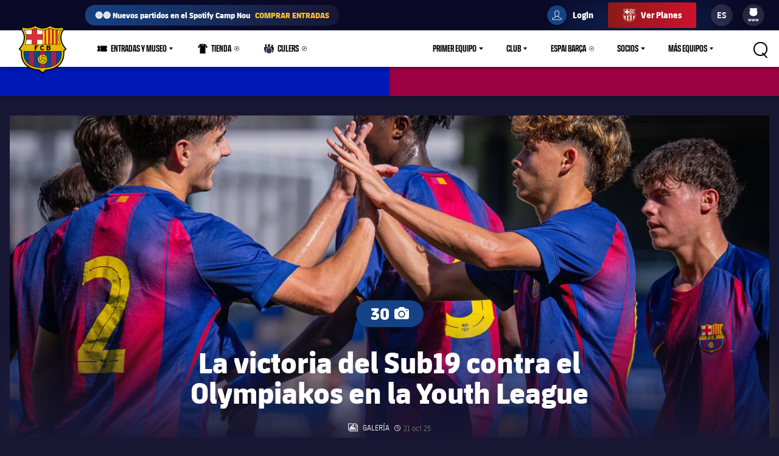

--- FILE ---
content_type: text/html;charset=utf-8
request_url: https://www.fcbarcelona.es/es/football/juvenil-a/photos
body_size: 48990
content:
<!DOCTYPE html>

<html lang="es">
<head>
    
    <meta name="twitter:title" content="Fotos Juvenil A | Canal Oficial FC Barcelona"/>
<meta property="og:type" content="website"/>
<meta name="description" content="Visit for all the latest news, photos, and updates on FC Barcelona!"/>
<meta name="twitter:site" content="@FCB"/>
<meta name="twitter:description" content="Últimas noticias del Barça, consulta del calendario, entradas, información de lesiones, información de jugadores, vídeos, estadísticas de partido y highlights, clasificación, tienda del club y más"/>
<meta name="twitter:card" content="summary_large_image"/>
<meta name="twitter:image" content="https://www.fcbarcelona.com/resources/v3.4.5-7905/i/elements/fcb-share.png"/>
<meta property="og:title" content="Fotos Juvenil A | Canal Oficial FC Barcelona"/>
<meta property="og:image" content="https://www.fcbarcelona.com/resources/v3.4.5-7905/i/elements/fcb-share.png"/>
<link rel="canonical" href="https://www.fcbarcelona.es/es/football/juvenil-a/photos"/>
<title>Fotos Juvenil A | Canal Oficial FC Barcelona</title>
<meta property="og:description" content="Últimas noticias del Barça, consulta del calendario, entradas, información de lesiones, información de jugadores, vídeos, estadísticas de partido y highlights, clasificación, tienda del club y más"/>

	<meta charset="UTF-8">
	<meta http-equiv="X-UA-Compatible" content="IE=edge,chrome=1">
    <meta name="mobile-web-app-capable" content="yes">
    <meta name="apple-mobile-web-app-capable" content="yes">
    <meta name="application-name" content="Barça">
    <meta name="apple-mobile-web-app-title" content="Barça">
    <meta name="theme-color" content="#FFFFFF">
    <meta name="msapplication-navbutton-color" content="#FFFFFF">
    <meta name="apple-mobile-web-app-status-bar-style" content="black-translucent">
    <meta name="msapplication-starturl" content="/">
    <meta name="viewport" content="width=device-width, initial-scale=1, shrink-to-fit=no">
    <link rel="manifest" href="/resources/v3.4.5-7905/manifest.json">

    <!-- Set resource version variable on window -->
    <script>
        window.RESOURCE_VERSION = 'v3.4.5-7905';
        console.info( `%c Version: ${ window.RESOURCE_VERSION } `, "background-color: #cd122d; color: #ffffff;" );
    </script>
    <script>window.VIDEO_PERSONALISATION_ENABLED = 'true'</script>
    <script>window.SALESFORCE_SSO = 'true'</script>
    <script>window.OTT_REQUEST = 'web'</script>
    <script>window.FLOW_ID_FREE_VIDEO_MODAL_REGISTER = 'register'</script>
    <script>window.FLOW_ID_FREE_VIDEO_MODAL_LOGIN = 'login'</script>
    <script>window.FLOW_ID_PREMIUM_VIDEO_MODAL_SUBSCRIBE = 'culerspremium'</script>
    <script>window.FLOW_ID_PREMIUM_VIDEO_MODAL_LOGIN = 'login'</script>
    <script>window.TICKET_URL = 'https://frmforms.fcbarcelona.com/entradas-futbol-reg-'</script>
    <script>window.ICONS = 'https://fcbarcelona-static-files.s3.us-east-1.amazonaws.com/icons'</script>
    <script>window.CHECKOUT = 'https://checkout.fcbarcelona.com/c/pay/cs_live_b1JkmH0v2acHDsITwWkhA6SeGfH1aU97x6yEkl8RFXCXPmiPg6PBCI3c3x#fid1d2BpamRhQ2prcSc%[base64]%2FcXdwYHgl'</script>

    <link rel="icon" sizes="192x192" type="image/png" href="/resources/v3.4.5-7905/i/icons/android-icon-192x192.png">

	<link rel="apple-touch-icon-precomposed" sizes="57x57" href="/resources/v3.4.5-7905/i/icons/apple-touch-icon-57x57.png" />
	<link rel="apple-touch-icon-precomposed" sizes="60x60" href="/resources/v3.4.5-7905/i/icons/apple-touch-icon-60x60.png" />
	<link rel="apple-touch-icon-precomposed" sizes="72x72" href="/resources/v3.4.5-7905/i/icons/apple-touch-icon-72x72.png" />
	<link rel="apple-touch-icon-precomposed" sizes="76x76" href="/resources/v3.4.5-7905/i/icons/apple-touch-icon-76x76.png" />
	<link rel="apple-touch-icon-precomposed" sizes="114x114" href="/resources/v3.4.5-7905/i/icons/apple-touch-icon-114x114.png" />
	<link rel="apple-touch-icon-precomposed" sizes="120x120" href="/resources/v3.4.5-7905/i/icons/apple-touch-icon-120x120.png" />
	<link rel="apple-touch-icon-precomposed" sizes="144x144" href="/resources/v3.4.5-7905/i/icons/apple-touch-icon-144x144.png" />
	<link rel="apple-touch-icon-precomposed" sizes="152x152" href="/resources/v3.4.5-7905/i/icons/apple-touch-icon-152x152.png" />

	<link rel="icon" type="image/png" href="/resources/v3.4.5-7905/i/favicon/favicon-196x196.png" sizes="196x196" />

	<link rel="icon" type="image/png" href="/resources/v3.4.5-7905/i/favicon/favicon-16x16.png" sizes="16x16" />
	<link rel="icon" type="image/png" href="/resources/v3.4.5-7905/i/favicon/favicon-32x32.png" sizes="32x32" />
	<link rel="icon" type="image/png" href="/resources/v3.4.5-7905/i/favicon/favicon-96x96.png" sizes="96x96" />
	<link rel="icon" type="image/png" href="/resources/v3.4.5-7905/i/favicon/favicon-128x128.png" sizes="128x128" />
	<link rel="shortcut icon" href="/resources/v3.4.5-7905/i/favicon/favicon.ico" />

	
	

<link rel="preload" href="/resources/v3.4.5-7905/fonts/FC_BARCELONA-Regular.woff2" as="font" crossorigin>
<link rel="preload" href="/resources/v3.4.5-7905/fonts/FC_BARCELONA-Bold.woff2" as="font" crossorigin>
<link rel="preload" href="/resources/v3.4.5-7905/fonts/FC_BARCELONA-Semibold.woff2" as="font" crossorigin>
<link rel="preload" href="/resources/v3.4.5-7905/fonts/FC_BARCELONA-Light.woff2" as="font" crossorigin>
<link rel="preload" href="/resources/v3.4.5-7905/fonts/FC_BARCELONA-Extrabold.woff2" as="font" crossorigin>
<link rel="preload" href="/resources/v3.4.5-7905/fonts/FC_BARCELONACONDENSEDPRO-Regular.woff2" as="font" crossorigin>
<link rel="preload" href="/resources/v3.4.5-7905/fonts/FC_BARCELONACONDENSEDPRO-Bold.woff2" as="font" crossorigin>
<link rel="preload" href="/resources/v3.4.5-7905/fonts/FC_BARCELONACONDENSEDPRO-Semibold.woff2" as="font" crossorigin>
<link rel="preload" href="/resources/v3.4.5-7905/fonts/FC_BARCELONACONDENSEDPRO-Light.woff2" as="font" crossorigin>
<link rel="preload" href="/resources/v3.4.5-7905/fonts/FC_BARCELONACONDENSEDPRO-condensed-Extrabold.woff2" as="font" crossorigin>

<style>

@font-face {
    font-family: fcb-bold;
    src: url('/resources/v3.4.5-7905/fonts/FC_BARCELONA-Bold.eot');
    src: url('/resources/v3.4.5-7905/fonts/FC_BARCELONA-Bold.woff2') format('woff2'), url('/resources/v3.4.5-7905/fonts/FC_BARCELONA-Bold.woff') format('woff'), url('/resources/v3.4.5-7905/fonts/FC_BARCELONA-Bold.ttf') format('truetype'), url('/resources/v3.4.5-7905/fonts/FC_BARCELONA-Bold.svg') format('svg');
    font-weight: normal;
    font-style: normal;
}

@font-face {
    font-family: fcb-extra-bold;
    src: url('/resources/v3.4.5-7905/fonts/FC_BARCELONA-Extrabold.eot');
    src: url('/resources/v3.4.5-7905/fonts/FC_BARCELONA-Extrabold.woff2') format('woff2'), url('/resources/v3.4.5-7905/fonts/FC_BARCELONA-Extrabold.woff') format('woff'), url('/resources/v3.4.5-7905/fonts/FC_BARCELONA-Extrabold.ttf') format('truetype'), url('/resources/v3.4.5-7905/fonts/FC_BARCELONA-Extrabold.svg') format('svg');
    font-weight: normal;
    font-style: normal;
}

@font-face {
    font-family: fcb-light;
    src: url('/resources/v3.4.5-7905/fonts/FC_BARCELONA-Light.eot');
    src: url('/resources/v3.4.5-7905/fonts/FC_BARCELONA-Light.woff2') format('woff2'), url('/resources/v3.4.5-7905/fonts/FC_BARCELONA-Light.woff') format('woff'), url('/resources/v3.4.5-7905/fonts/FC_BARCELONA-Light.ttf') format('truetype'), url('/resources/v3.4.5-7905/fonts/FC_BARCELONA-Light.svg') format('svg');
    font-weight: normal;
    font-style: normal;
}

@font-face {
    font-family: fcb-semi-bold;
    src: url('/resources/v3.4.5-7905/fonts/FC_BARCELONA-Semibold.eot');
    src: url('/resources/v3.4.5-7905/fonts/FC_BARCELONA-Semibold.woff2') format('woff2'), url('/resources/v3.4.5-7905/fonts/FC_BARCELONA-Semibold.woff') format('woff'), url('/resources/v3.4.5-7905/fonts/FC_BARCELONA-Semibold.ttf') format('truetype'), url('/resources/v3.4.5-7905/fonts/FC_BARCELONA-Semibold.svg') format('svg');
    font-weight: normal;
    font-style: normal;
}

@font-face {
    font-family: fcb-regular;
    src: url('/resources/v3.4.5-7905/fonts/FC_BARCELONA-Regular.eot');
    src: url('/resources/v3.4.5-7905/fonts/FC_BARCELONA-Regular.woff2') format('woff2'), url('/resources/v3.4.5-7905/fonts/FC_BARCELONA-Regular.woff') format('woff'), url('/resources/v3.4.5-7905/fonts/FC_BARCELONA-Regular.ttf') format('truetype'), url('/resources/v3.4.5-7905/fonts/FC_BARCELONA-Regular.svg') format('svg');
    font-weight: normal;
    font-style: normal;
}

@font-face {
    font-family: fcb-condensed-bold;
    src: url('/resources/v3.4.5-7905/fonts/FC_BARCELONACONDENSEDPRO-Bold.eot');
    src: url('/resources/v3.4.5-7905/fonts/FC_BARCELONACONDENSEDPRO-Bold.woff2') format('woff2'), url('/resources/v3.4.5-7905/fonts/FC_BARCELONACONDENSEDPRO-Bold.woff') format('woff'), url('/resources/v3.4.5-7905/fonts/FC_BARCELONACONDENSEDPRO-Bold.ttf') format('truetype'), url('/resources/v3.4.5-7905/fonts/FC_BARCELONACONDENSEDPRO-Bold.svg') format('svg');
    font-weight: normal;
    font-style: normal;
}

@font-face {
    font-family: fcb-condensed-extra-bold;
    src: url('/resources/v3.4.5-7905/fonts/FC_BARCELONACONDENSEDPRO-Extrabold.eot');
    src: url('/resources/v3.4.5-7905/fonts/FC_BARCELONACONDENSEDPRO-Extrabold.woff2') format('woff2'), url('/resources/v3.4.5-7905/fonts/FC_BARCELONACONDENSEDPRO-Extrabold.woff') format('woff'), url('/resources/v3.4.5-7905/fonts/FC_BARCELONACONDENSEDPRO-Extrabold.ttf') format('truetype'), url('/resources/v3.4.5-7905/fonts/FC_BARCELONACONDENSEDPRO-Extrabold.svg') format('svg');
    font-weight: normal;
    font-style: normal;
}

@font-face {
    font-family: fcb-condensed-light;
    src: url('/resources/v3.4.5-7905/fonts/FC_BARCELONACONDENSEDPRO-Light.eot');
    src: url('/resources/v3.4.5-7905/fonts/FC_BARCELONACONDENSEDPRO-Light.woff2') format('woff2'), url('/resources/v3.4.5-7905/fonts/FC_BARCELONACONDENSEDPRO-Light.woff') format('woff'), url('/resources/v3.4.5-7905/fonts/FC_BARCELONACONDENSEDPRO-Light.ttf') format('truetype'), url('/resources/v3.4.5-7905/fonts/FC_BARCELONACONDENSEDPRO-Light.svg') format('svg');
    font-weight: normal;
    font-style: normal;
}

@font-face {
    font-family: fcb-condensed-semi-bold;
    src: url('/resources/v3.4.5-7905/fonts/FC_BARCELONACONDENSEDPRO-Semibold.eot');
    src: url('/resources/v3.4.5-7905/fonts/FC_BARCELONACONDENSEDPRO-Semibold.woff2') format('woff2'), url('/resources/v3.4.5-7905/fonts/FC_BARCELONACONDENSEDPRO-Semibold.woff') format('woff'), url('/resources/v3.4.5-7905/fonts/FC_BARCELONACONDENSEDPRO-Semibold.ttf') format('truetype'), url('/resources/v3.4.5-7905/fonts/FC_BARCELONACONDENSEDPRO-Semibold.svg') format('svg');
    font-weight: normal;
    font-style: normal;
}

@font-face {
    font-family: fcb-condensed-regular;
    src: url('/resources/v3.4.5-7905/fonts/FC_BARCELONACONDENSEDPRO-Regular.eot');
    src: url('/resources/v3.4.5-7905/fonts/FC_BARCELONACONDENSEDPRO-Regular.woff2') format('woff2'), url('/resources/v3.4.5-7905/fonts/FC_BARCELONACONDENSEDPRO-Regular.woff') format('woff'), url('/resources/v3.4.5-7905/fonts/FC_BARCELONACONDENSEDPRO-Regular.ttf') format('truetype'), url('/resources/v3.4.5-7905/fonts/FC_BARCELONACONDENSEDPRO-Regular.svg') format('svg');
    font-weight: normal;
    font-style: normal;
}
</style>

	

<link rel="stylesheet" href="/resources/v3.4.5-7905/styles/screen.min.css" />
<div class="simple-embed js-simple-embed">
	<style> 
html {opacity: 1!important;}
[data-menu-origin-type="Barça Teams"] .mega-dropdown__column:last-child, [data-menu-origin-type="Més equips"] .mega-dropdown__column:last-child, [data-menu-origin-type="Más equipos"] .mega-dropdown__column:last-child  {border-left: .1rem solid #29283d;}
/*.js-middle-navigation-menu-item:nth-child(4) {display: none!important;}*/
.content-popup, .modal {z-index: 100;}
.fromhome {color: #154284;background: #FFCA00;padding: 0 8px;border-radius: 4px;margin-left: 6px;font-size: 1.2rem;font-style: italic;text-decoration: none;} 
span.fromhome:hover {text-decoration: none;} 
@media (max-width: 840px){
    .fromhome {color: #D31138;background: #fff;}    
}
</style>

</div>

<div class="simple-embed js-simple-embed">
	<style>
    [data-menu-origin-type="Tienda"]{display: none;}
</style>
</div>

<div class="simple-embed js-simple-embed">
	<style>
  .footer-sponsors__sponsor--ambilight svg,
  .marketing-partners__logo--ambilight
  {background:url(https://www.fcbarcelona.com/fcbarcelona/photo/2023/05/25/8121b111-9451-4c2e-a380-876bb0085c66/logo-ambilight.svg
) no-repeat center;background-size:contain;}
  .marketing-partners__logo--ambilight {width:11rem;}
  @media (max-width:1025px) {
    .footer-sponsors__sponsor--ambilight {width:20%;}
    .marketing-partners__logo--ambilight {width:11rem;}
  }
  @media (max-width:640px) {
    .footer-sponsors__sponsor--ambilight {width:27%;}
    .marketing-partners__logo--ambilight {width:8rem;}
  }
</style>
</div>

<div class="simple-embed js-simple-embed">
	<style>
	.middle-navigation__item--active .middle-navigation__icon-arrow {display:none;}
</style>
</div>

<div class="simple-embed js-simple-embed">
	<!-- Right padding to left-side menu icons -->
<style>
	@media (min-width: 840px) {
		.middle-navigation--left .middle-navigation__icon--right {
			margin-right: .6rem;
			min-width: 1.6rem;
		}
	}
</style>
</div>


    











<script type="application/ld+json">
    {
        "@context": "http://schema.org",
        "@type": "Organization",
        "name": "FC Barcelona",
        "logo": "https://www.fcbarcelona.es/resources/v3.4.5-7905/i/elements/fcb-meta-logo.png",
        "url" : "https://www.fcbarcelona.es",
        "sameAs": [
            "https://www.facebook.com/fcbarcelona",
            "https://twitter.com/FCBarcelona_es",
            "http://instagram.com/fcbarcelona",
            "https://www.youtube.com/fcbarcelona",
            "https://plus.google.com/116151548242653888082/posts",
            "https://www.linkedin.com/company-beta/37347/",
            "https://www.pinterest.es/fcbarcelona/"
        ],
        "address": {
            "@type": "PostalAddress",
            "addressLocality": "Barcelona, España",
            "postalCode": "08028",
            "streetAddress": "C. d'Aristides Maillol, 12"
        }
    }
</script>







    
    
<script src="//translations.platform.pulselive.com/fcbarcelona/es.js" charset="UTF-8"></script><script>
    window['gtag_enable_tcf_support'] = true;
</script>
<script>
    // eslint-disable-next-line no-unused-vars
    var ANALYTICS_HELPER = (function( ) {

        var teamTypeTranslations = {
            'barca-b': 'Barca B',
            'womens-football': 'Femeni',
            'womens': 'Femeni',
            'women': 'Femeni',
            'femeni-a': 'Femeni',
            'femenino-a': 'Femeni',
            'football-feminin': 'Femeni',
            'fc-barcelona-u19a': 'Juvenil A',
            'fc-barcelona-u19b': 'Juvenil B',
            'juvenil-a': 'Juvenil A',
            'juvenil-b': 'Juvenil B',
            'primer-equip': 'Primer equip',
            'primer-equipo': 'Primer equip',
            'first-team': 'Primer equip',
            'formatiu-femeni': 'Formatiu',
            'formativo-femenino': 'Formatiu',
            'formatiu-masculi': 'Formatiu',
            'formativo-masculino': 'Formatiu',
            'barca-youth': 'Formatiu'
        };

        var sportTranslations = {
            'basketball': 'Basquet',
            'handball': 'Handbol',
            'futsal': 'Futsal',
            'roller-hockey': 'Hoquei patins',
            'football': 'Futbol'
        };

        var TABLET_BREAKPOINT = 840;
        var PHABLET_BREAKPOINT = 640;
        var ONE_SECOND_IN_MS = 1000;
        var ONE_MINUTE_IN_SECS = 60;
        var ONE_HOUR_IN_MINS = 60;
        var ONE_DAY_IN_HOURS = 24;
        var COOKIE_AUTH_NAME = 'fcb-sso-identity';
        var COOKIE_UUID_NAME = 'fcb-sso-uuid';
        var COOKIE_LOGIN_NAME = 'fcb-sso-login';
        var COOKIE_ENTITLEMENTS_NAME = 'fcb-sso-entitlements';
        var WEBVEW_COOKIE_NAME = 'webviewCookie';

        var USER_TYPE = {
            NOT_LOGGED_IN: 'general',
            REGISTERED: 'fan',
            SUBSCRIBED: 'subscriptor' 
        };

        var SUBSCRIPTION_TYPE = {
            FREE: 'barca tv free',
            PREMIUM: 'premium'
        };

        window.eventListToTracking = [];
        window.eventListSent = [];

        var fireAnalyticsOnElement = function( evt, callback ) {
            if ( evt.which === CONSTANTS.KEY_CODES.ENTER || evt.type === 'click' ) {
                var type = evt.currentTarget.getAttribute( 'data-analytics-type' );
                var section = evt.currentTarget.getAttribute( 'data-analytics-section' );
                var event = evt.currentTarget.getAttribute( 'data-analytics-event' );

                eventosDTM( type, section, event );
            }
        };

        var addEventListeners = function ( elements ) {
            var typesToUse = [ 'click', 'keypress' ];

            /*
             * Allows us to call this method dynamically. For _ rendered HTML, pass in the newly created elements to check
             * whether any listeners need adding. Example is in article-modal.js
             */
            if ( typeof elements === 'undefined' ) {
                elements = document.querySelectorAll( '[data-analytics="true"]' );
            }

            // if analytics have already been initialized, don't do it twice
            var els = [].slice.call(elements).filter( function( el ) {
                return el.getAttribute( 'data-analytics-initialised' ) !== 'true';
            } );

            for ( var i = 0; i < els.length; i++ ) {
                (function () {
                    for ( var j = 0; j < typesToUse.length; j++ ) {
                        els[ i ].addEventListener( typesToUse[ j ], fireAnalyticsOnElement );
                        els[ i ].setAttribute( 'data-analytics-initialised', 'true' );
                    }
                })();
            }
        };

        var eventosDTM = function( type, section, event ) {
    		if ( typeof _satellite === 'undefined' ) {
    			return console.warn('Unable to fire analytics event, analytics disabled.');
    		}

    		_satellite.setVar({ catFCB: type, actFCB: section, labelFCB: event});
    		_satellite.track('scEvent');
        };        
        
        var eventosDTMstoriesMultiple = function( eventCategory, eventAction, eventLabel, seccio, format, storyName, storyTile ) {
            if ( typeof _satellite === 'undefined' ) {
                return console.warn('Unable to fire analytics event, analytics disabled.');
            }

            var objEvento = {
                key : Date.now().toString() + (Math.floor(Math.random() * 9999999999) + 1).toString(),
                catFCB: eventCategory,
                actFCB: eventAction,
                labelFCB: eventLabel,
                sectionFCB: seccio,
                sTypeFCB: format,
                sNameFCB: storyName,
                sTileFCB: storyTile 
           };
            window.eventListToTracking.push(objEvento);
           _satellite.track('scEventListStories');
        };

        var eventosDTMmultiple = function( type, section, event ) {
            if ( typeof _satellite === 'undefined' ) {
                return console.warn('Unable to fire analytics event, analytics disabled.');
            }

            var objEvento = {
                key : Date.now().toString() + (Math.floor(Math.random() * 9999999999) + 1).toString(),
                catFCB: type,
                actFCB: section,
                labelFCB: event
            };
            window.eventListToTracking.push(objEvento);
            _satellite.track('scEventList');
        };

        var eventosDTMstories = function( eventCategory, eventAction, eventLabel, seccio, format, storyName, storyTile ) {
            if ( typeof _satellite === 'undefined' ) {
                return console.warn('Unable to fire analytics event, analytics disabled.');
            }

          _satellite.setVar({
                catFCB: eventCategory,
                actFCB: eventAction,
                labelFCB: eventLabel,
                sectionFCB: seccio,
                sTypeFCB: format,
                sNameFCB: storyName,
                sTileFCB: storyTile
            });
           _satellite.track('scEventStories');
       }

        var generateDataLayer = function ( analyticsModel ) {
            var contingut = {
                acces: 'general'
            }
            if ( analyticsModel.seccio ) {
                contingut.seccio = analyticsModel.seccio;
            };
            if ( analyticsModel.subseccio ) {
                contingut.subseccio = analyticsModel.subseccio;
            };
            return _mergeObjects( generateDefaultLayer( analyticsModel ), {
                contingut: contingut
            } );
        };

        var generateNewsDataLayer = function ( analyticsModel, isModal ) {
            var tags = _getTags(analyticsModel.tags);
            var newsDataLayer = _mergeObjects(generateDefaultLayer(analyticsModel), {
                contingut: {
                    seccio: _getSection('news', tags),
                    subseccio: _getSubSection(tags || ''),
                    format: 'noticia',
                    etiqueta: tags,
                    tempsLectura: _getReadingTime(analyticsModel.duration),
                    autor: analyticsModel.author || '',
                    dataPublicacio: _getPublishDate(analyticsModel.publishFrom),
                    destacat: analyticsModel.isFeatured || false,
                    diesDesdePublicacio: _getDaysSincePublishDate(analyticsModel.publishFrom),
                    videoPerNoticia: _getNumberOfVideosOnArticle( isModal ),
                    multimedia: _getMultimediaTypes( isModal ),
                    titol: analyticsModel.titol,
                }
            });

            var matchReference = _getMatchReference(analyticsModel.references);

            if ( matchReference ) {
                newsDataLayer.nomEvent = matchReference;
            }

            return newsDataLayer;
        };

        var generateGalleryDataLayer = function ( analyticsModel ) {
            var tags = _getTags(analyticsModel.tags);
            var galleryDataLayer = _mergeObjects(generateDefaultLayer(analyticsModel), {
                contingut: {
                    seccio: _getSection('photo-galleries', tags),
                    subseccio: _getSubSection(tags),
                    format: 'galeria'
                }
            });

            var matchReference = _getMatchReference(analyticsModel.references);

            if ( matchReference ) {
                galleryDataLayer.nomEvent = matchReference;
            }

            return galleryDataLayer;
        };

    	var generateBaseVideoDataLayer = function ( analyticsModel ) {
    		return _mergeObjects(generateDefaultLayer(analyticsModel), {
               contingut: {
                   seccio: _getSection('video')
               },
               video: {}
           });
    	};

        var generateDefaultLayer = function ( analyticsModel ) {
            var pageName = analyticsModel.pageName || window.location.href;

            var usuariVars = typeof fcbDL !== 'undefined' && Object.prototype.toString.call( fcbDL.usuari ) === '[object Object]' ? fcbDL.usuari : {};

            var userUUID = getCookie( COOKIE_UUID_NAME );
            var userLogin = getCookie( COOKIE_LOGIN_NAME );

            var model = {
                usuari: _mergeObjects( usuariVars, {
                    tipusUsuari: getUserType()
                } ),
                contingut: {
                    idioma: _getLanguage( analyticsModel.language ),
                    canal: getDeviceType(),
                    URL: window.location.href,
                    pageName: pageName,
                    error404: 'FALSE',
                    error500: 'FALSE',
                },
                ecommerce: {
                    plataforma: 'pulse',
                }
            }

            if ( analyticsModel.seccio ) {
                model.contingut.seccio = analyticsModel.seccio;
            }
            if ( analyticsModel.subseccio ) {
                model.contingut.subseccio = analyticsModel.subseccio;
            }

            if ( userUUID ) {
                var idUsuari = 'barcafans-' + userUUID;
                model.usuari.idUsuari = idUsuari;
            }

            return model;
        };

        var contentHasTag = function( tags, tagName ) {

            if ( !tags ) return false;

            return tags.some( function( tag ) {
                return tag.label === tagName;
            } );
        };

    	var generateCheckoutDataLayer = function ( analyticsModel ) {
        	if ( !analyticsModel.userEmail ) {
        	    return;
        	}

            var pageNameSplit = analyticsModel.pageName.split( '?' ) || window.location.href.split( '?' );
            var coupon = analyticsModel.couponId !== null ? 'eVar27=' + analyticsModel.couponId + '|' : '';
            var checkoutDataLayer = _mergeObjects(generateDefaultLayer(analyticsModel), {
                usuari: {
                    tipusUsuari: 'subscriptor',
                    tipusSubscripcio: 'premium',
                    email: analyticsModel.userEmail
                },
                contingut: {
                    pageName: pageNameSplit[0],
                    URL: analyticsModel.pageName || window.location.href,
                    categoriaSite: 'Checkout-Premium',
                    idioma: analyticsModel.language ? analyticsModel.language.toUpperCase() : 'EN',
                    canal: 'desktop',
                    error404: 'FALSE',
                    error500: 'FALSE'
                },
                ecommerce: {
                    plataforma: 'stripe',
                    preuOriginal: analyticsModel.originalPrice,
                    metodoPago: analyticsModel.paymentMethod,
                    producto:  [ 'culers;PMAnnual;1;' + analyticsModel.originalPrice + ';;' + coupon + 'evar115=false' ],
                    tpvType: 'stripe',
                    transactionId: analyticsModel.transactionId
                }
            });

            return checkoutDataLayer;
    	};

        var generateVideoDataLayer = function ( analyticsModel ) {
            var tags = _getTags(analyticsModel.tags);
            var unknown = 'No informat';
            var videoDataLayer = _mergeObjects(generateDefaultLayer(analyticsModel), {
                contingut: {
                    seccio: _getSection('video'),
                    subseccio: _getVideoSubsection( analyticsModel.tags ),
                    etiqueta: tags,
                    acces: _getEntitlement( analyticsModel.tags )
                }
            });

            videoDataLayer.video = {
                name: analyticsModel.title,
                id: analyticsModel.id,
                audio: unknown,
                duracio: contentHasTag( analyticsModel.tags, 'content-type-video--live' ) ? 'live' : analyticsModel.duration || unknown,
                streaming: contentHasTag( analyticsModel.tags, 'content-type-video--live' ) ? 'live' : 'on demand',
                playerQuality: unknown,
                dataEvent: new Date().toDateString() || unknown,
                dataPublicacio: _getPublishDate(analyticsModel.publishFrom) || unknown,
                diesDesdePublicacio: contentHasTag( analyticsModel.tags, 'content-type-video--live' ) ? 'zero' : _getDaysSincePublishDate(analyticsModel.publishFrom) || unknown,
                relacionat: analyticsModel.viaRelatedContent + '' || 'false',
                competicio: _getCompetitionId(analyticsModel.references),
                categoria: _getTags(analyticsModel.tags),
                suscripcio: getVideoEntitlement( analyticsModel.tags ),
                temporada: unknown
            }

            return videoDataLayer;
        };

        var getVideoEntitlement = function( tags = [] ) {
            var returnTagLabel = 'obert';
            for ( var i = 0; i < tags.length; i++ ) {
                var tag = tags[ i ];

                if ( !tag.label ) {
                    continue;
                }

                if ( tag.label === 'entitlement-type-premium' ) {
                    return 'paid';
                } else if ( tag.label === 'entitlement-type-barca-fans' ) {
                    returnTagLabel = 'registre';
                }
            }

            return returnTagLabel;
        };

        var getParam = function ( name ) {

            name = name.replace(/[\[]/, '\\\[').replace(/[\]]/, '\\\]');
            var regexS = '[\\?&]' + name + '=([^&#]*)';
            var regex = new RegExp(regexS);
            var results = regex.exec(window.location.search);
            if ( results === null ) {
                return '';
            }
            return decodeURIComponent(results[ 1 ].replace(/\+/g, ' '));
        }

        var getDeviceType = function () {

            var webviewCookie = getCookie( WEBVEW_COOKIE_NAME );

            if (getParam('canal') === 'web-view' || getParam('webview') === 'true' || webviewCookie) {
                return 'app-webview';
            } else if (getParam('canal') === 'MainApp') {
                return 'Main App';
            } else if (getParam('canal') === 'app-socis') {
                return 'Socis App';
            } else if ( window.innerWidth <= TABLET_BREAKPOINT && window.innerWidth >= PHABLET_BREAKPOINT ) {
                return 'tablet';
            } else if ( window.innerWidth <= PHABLET_BREAKPOINT ) {
                return 'mobile';
            } else {
                return 'desktop';
            }
        };

        var getDobDetails = function getDobDetails( dobString ) {
            if ( dobString ) {
                var birthDate = new Date( dobString );
                var birthYear = birthDate.getFullYear();
                if ( !isNaN( birthYear ) ) {
                    var ONE_YEAR = 3.154e+10;
                    return {
                        birthYear,
                        age: Math.floor( ( Date.now() - birthDate.getTime() ) / ONE_YEAR )
                    };
                }
            }
        };

        var getCookie = function( name ) {
            var reg = new RegExp(name + "=([^;]+)");
            var value = reg.exec(document.cookie);
            return (value != null) ? unescape(value[1]) : null;
        }

        var getUserType = function () {
            if ( getCookie( COOKIE_AUTH_NAME ) ) {
                var entitlementsCookie = getCookie( COOKIE_ENTITLEMENTS_NAME );
                if ( entitlementsCookie && entitlementsCookie !== 'false' ) {
                    return USER_TYPE.SUBSCRIBED;
                }
                return USER_TYPE.REGISTERED;
            }
            return USER_TYPE.NOT_LOGGED_IN;
        }

        var _getDaysSincePublishDate = function ( publishFrom ) {
            var publishDate = publishFrom || 0;

            return Math.floor((new Date() - new Date(publishDate)) / (ONE_SECOND_IN_MS * ONE_MINUTE_IN_SECS * ONE_HOUR_IN_MINS * ONE_DAY_IN_HOURS));
        };

        var _getEntitlement = function ( tags ) {
            if (contentHasTag( tags, 'entitlement-type-barca-fans' )) {
                return 'registre';
            } else if (contentHasTag( tags, 'entitlement-type-premium' )) {
                return 'paid';
            }

            return 'general';
        };

        var _getLanguage = function ( language ) {
            var lang = language || 'en';
            return lang === 'ja' ? 'JP' : lang.toUpperCase();
        };

        var _getCompetitionId = function ( references ) {
            var refs = references || [];

            var competititionId = refs.find(function (reference) {
                var type = reference.contentReference ? reference.contentReference.contentType : reference.type;
                return type === 'FOOTBALL_COMPETITION';
            });

            if ( competititionId ) {
                return competititionId.contentReference ? competititionId.contentReference.reference : competititionId.id;
            }

            return 'No informat';
        };

        var _getMatchReference = function ( references ) {
            var refs = references || [];
            var matchReference = refs.find(function (reference) {
                return reference.contentReference === 'FOOTBALL_FIXTURE';
            });

            if ( matchReference ) {
                return matchReference.reference;
            }

            return null;
        };

        var _getNumberOfVideosOnArticle = function ( isModal ) {
            var articleCls = isModal ? '.article-modal' : '.article';
            var numberOfVideos = document.querySelectorAll(articleCls + ' [data-widget="video-player-embeddable"]').length;
            return numberOfVideos === 0 ? 'zero' : numberOfVideos;
        };

        var _getMultimediaTypes = function ( isModal ) {
            var articleCls = isModal ? '.article-modal' : '.article';
            var hasVideos = document.querySelector(articleCls + ' [data-widget="video-player-embeddable"]') !== null;
            var hasPhotos = document.querySelector(articleCls + ' .embeddable-photo') !== null;
            var multimedia = hasVideos ? 'videos' : '';
            if ( hasPhotos && hasVideos ) {
                return 'fotos | videos';
            }

            return hasPhotos ? 'fotos' : multimedia;
        };

        var _getPublishDate = function ( publishFrom ) {
            return new Date(publishFrom || 0).toDateString();
        };

        var _getReadingTime = function ( duration ) {
            return Math.floor((duration || 0) / ONE_MINUTE_IN_SECS);
        };

        var _getSection = function ( type, tagString ) {
            if ( type === 'video' ) {
                return "barca tv";
            } else if ( window.coreFCBDL && coreFCBDL.contingut.seccio ) {
                return coreFCBDL.contingut.seccio;
            } else if ( tagString ) {
                return _getCategoryByTag( tagString, sportTranslations );
            }
        };

        var _getSubSection = function ( tagString ) {
            return _getCategoryByTag( tagString, teamTypeTranslations );
        };

        var _getCategoryByTag = function ( tagString, tagGroup ) {
            var tags = tagString.split( '|' );
            for ( var i = 0; i < tags.length; i++ ) {
                var category = tags[ i ].replace( 'content-category-', '' );
                if ( tagGroup[ category ] ) {
                    return tagGroup[ category ];
                }
            }
        };

        var _getTags = function ( tagsArray ) {
            var tags = tagsArray || [];

            if ( tags.length === 1 ) {
                return tags[ 0 ].label;
            }

            return tags.map(function ( tag ) {
                return tag.label;
            }).join('|').trim();
        };

        var _getTagCategories = function ( tagsArray ) {

            if ( !tagsArray || tagsArray.length === 0 ) {
                return '';
            }

            var tagCategories = [];

            for ( var i = 0; i < tagsArray.length; i++ ) {
                if ( tagsArray[ i ].label.indexOf('content-category') !== -1 ) {
                    tagCategories.push(tagsArray[ i ].label);
                }
            }

            return tagCategories.join('|');
        };

        var _getVideoSubsection = function( tagsArray ) {

            if ( !tagsArray || tagsArray.length === 0 ) {
                return '';
            }

            var subsectionPrefix = 'ott-subsection-';
            for ( var i = 0; i < tagsArray.length; i++ ) {
                if ( tagsArray[ i ].label.indexOf( subsectionPrefix ) === 0 ) {
                    return tagsArray[ i ].label.replace( subsectionPrefix, '' );
                }
            }
            return '';
        };

        var _mergeObjects = function ( baseObject, roofObject ) {
            var baseKeys = Object.keys(baseObject);
            if ( _isPlainObject( baseObject ) && _isPlainObject( roofObject ) ) {
                for ( var i = 0; i < baseKeys.length; i++ ) {
                    var key = baseKeys[ i ];

                    if ( !roofObject.hasOwnProperty(key) ) {
                        roofObject[ key ] = baseObject[ key ];
                    } else {
                        roofObject[ key ] = _mergeObjects( baseObject[ key ], roofObject[ key ] );
                    }
                }
            }

            return roofObject;
        };

        var _isPlainObject = function (obj) {
            return Object.prototype.toString.call(obj) === '[object Object]';
        };

        var _tagsContains = function ( tags, tagsToMatch ) {
            for ( var i = 0; i < tagsToMatch.length; i++ ) {

                if ( tags.includes(tagsToMatch[ i ]) ) {
                    return true;
                }
            }

            return false;
        };

        return {
            addEventListeners: addEventListeners,
            fireAnalyticsOnElement: fireAnalyticsOnElement,
            eventosDTM: eventosDTM,
            eventosDTMmultiple: eventosDTMmultiple,
            eventosDTMstories: eventosDTMstories,
            eventosDTMstoriesMultiple: eventosDTMstoriesMultiple,
            generateDataLayer: generateDataLayer,
            generateBaseVideoDataLayer: generateBaseVideoDataLayer,
            generateSportDataLayer: generateDefaultLayer,
            generateNewsDataLayer: generateNewsDataLayer,
            generateGalleryDataLayer: generateGalleryDataLayer,
            generateCheckoutDataLayer: generateCheckoutDataLayer,
            generateVideoDataLayer: generateVideoDataLayer,
            generateDefaultLayer: generateDefaultLayer,
            getDeviceType: getDeviceType,
            getDobDetails: getDobDetails,
            getUserType: getUserType,
            CONSTANTS: {
                USER_TYPE: USER_TYPE,
                SUBSCRIPTION_TYPE: SUBSCRIPTION_TYPE
            }
        };

    })();
</script>

<!-- Adobe Tag Manager -->
<script>
    //prehiding snippet for Adobe Target with asynchronous Launch deployment
    (function(g,b,d,f){var ci=b.cookie.indexOf("CookieConsent");if(ci>-1){if(b.cookie.slice(ci).split(";")[0].indexOf("statistics:true")>-1){(function(a,c,d){if(a){var e=b.createElement("style");e.id=c;e.innerHTML=d;a.appendChild(e);}})(b.getElementsByTagName("head")[0],"at-body-style",d);setTimeout(function(){var a=b.getElementsByTagName("head")[0];if(a){var c=b.getElementById("at-body-style");c&&a.removeChild(c);}},f);}}})(window,document,"body {opacity: 0 !important}",3e3);

    var adobeScript = document.createElement('script');
    adobeScript.type = 'text/javascript';
    adobeScript.async = true;
    adobeScript.src = "//assets.adobedtm.com/launch-EN34cf030df5534d6395af8319e4d4561c.min.js";
    document.getElementsByTagName('head')[0].appendChild( adobeScript );

    var sectionOverride, subsectionOverride;
    if( document.head && document.head.querySelector ) {
        var sectionTag = document.head.querySelector( 'meta[name="analytics:section"]' );
        if ( sectionTag && sectionTag.getAttribute( 'content' ) ) {
            sectionOverride = sectionTag.getAttribute( 'content' );
        }
        sectionTag = document.head.querySelector( 'meta[name="analytics:subsection"]' );
        if ( sectionTag && sectionTag.getAttribute( 'content' ) ) {
            subsectionOverride = sectionTag.getAttribute( 'content' );
        }
    }

    try {
        fcbDL = ANALYTICS_HELPER.generateSportDataLayer( {
            language: "es",
            seccio: sectionOverride || "Futbol",
            subseccio: subsectionOverride || "Juvenil A"
        } );
    } catch (err) {
        fcbDL = ANALYTICS_HELPER.generateDefaultLayer( {
            language: 'es',
            seccio: sectionOverride,
            subseccio: subsectionOverride
        } );
        console.warn('Unable to create fcbDL object', err);
    }

    window.coreFCBDL = fcbDL;

    // Adds user's unique ID to the end of an href so they can be tracked across Barca properties
    setTimeout( function() {

        var barcaDomains = [
            "dev-fcb-en.pulselive.com",
            "test-fcb-en.pulselive.com",
            "fcbarcelona.com",
            "fcbarcelona.cat",
            "fcbarcelona.es",
            "fcbarcelona.fr",
            "fcbarcelona.jp",
            "fcbarcelona.cn",
            "fcbarcelona.co.it",
            "fcbarcelona.co.de",
            "barcainnovationhub.com"
        ];
        var visitor = Visitor.getInstance("7BEDF655569E15537F000101@AdobeOrg", {
          trackingServer: "smetrics.fcbarcelona.com",
          trackingServerSecure: "smetrics.fcbarcelona.com",
          marketingCloudServer: "smetrics.fcbarcelona.com",
          marketingCloudServerSecure: "smetrics.fcbarcelona.com"
        });
        barcaDomains.forEach(function(domain) {
          var domainRegex = RegExp(domain);
          if (!domainRegex.test(location.hostname)) {
            hrefSelector = '[href*="' + domain + '"]';
            document.querySelectorAll(hrefSelector).forEach(function(href) {
              href.addEventListener('mousedown', function(event) {
                var destinationURLWithVisitorIDs = visitor.appendVisitorIDsTo(event.currentTarget.href)
                event.currentTarget.href = destinationURLWithVisitorIDs.replace(/MCAID%3D.*%7CMCORGID/, 'MCAID%3D%7CMCORGID');
              });
            });
          }
        });
    }, 1000);
</script>




<script>

    if ( typeof ANALYTICS_HELPER !== 'undefined' ) {

            var section = '';

        var dataLayerObject = {
            'idioma': "es",
            'canal': ANALYTICS_HELPER.getDeviceType(),
            'seccio': section
        };

        dataLayer = [dataLayerObject];
    }

</script>

<script>
    window.FOOTBALL_CONFIG = {};
    FOOTBALL_CONFIG.ALLOWED_COMPETITIONS = ['EU_CL','ES_PL','ES_SC','ES_JG','ES_CR','IG_CF','WO_CL','ES_PF','ES_CRA','ES_SF','IG_FW','WO_CC','EU_UC'];
    FOOTBALL_CONFIG.KNOCKOUT_COMPETITIONS = ['EU_CL','ES_SC','ES_CR','EU_SC','IG_CL','ES_JG','ES_CT','WO_CL','ES_CRA','ES_SF','EU_UC'];
    FOOTBALL_CONFIG.MATCHES_FILTER_COMPSEASONS = [501,492,490,424,491,488,461,467,513,507,473,499,520,583,556,589,724,712,828,792,776,830];
    FOOTBALL_CONFIG.PLAYER_STATS_COMPETITIONS = [2,21,23,24,25,29,3];
    FOOTBALL_CONFIG.PLAYER_STATS_COMPSEASONS = [828,792,830,829,850];
    FOOTBALL_CONFIG.IGNORED_COMPSEASONS = [270,203];
    FOOTBALL_CONFIG.CURRENT_SEASON_LABEL = "2025/2026";
    FOOTBALL_CONFIG.HOME_TEAM_IDS = [49,1890];
</script>


<div class="check-out" data-widget="checkout" data-script="fcb_sso" data-cta-class="js-premium-cta" data-product-id="Culers_Premium-80c2e15"></div>
<script id="storyteller-script" type="text/javascript" data-src="https://storyteller.azureedge.net/javascript-sdk/10.3.5/dist/storyteller.min.js" src="https://content.usestoryteller.com/javascript-sdk/10.3.5/dist/storyteller.min.js"></script>

    
<!-- Google Tag Manager -->
<script>
    (function(w,d,s,l,i){w[l]=w[l]||[];w[l].push({'gtm.start':
    new Date().getTime(),event:'gtm.js'});var f=d.getElementsByTagName(s)[0],
    j=d.createElement(s),dl=l!='dataLayer'?'&l='+l:'';j.async=true;j.src=
    'https://www.googletagmanager.com/gtm.js?id='+i+dl;f.parentNode.insertBefore(j,f);
    })(window,document,'script','dataLayer','GTM-TR7BQW');
</script>
<!-- End Google Tag Manager -->

    

    <!-- Service Worker Registration -->
    <script type="text/javascript">
        "serviceWorker" in navigator && window.addEventListener( "load" , function() {
            navigator.serviceWorker.register("/sw.js?resourcesPath=v3.4.5-7905")
            .then(
                function( e ) {
                    console.log("ServiceWorker successfully registered with scope: ",e.scope)
                },
                function( e ){
                    console.error( "ServiceWorker registration failed: ", e )
                }
            )
        });
    </script>
    
    <style>
        .mdc-breakdown,
        .mdc-leaderboard,
        .mdc-scroll-to-leaderboard {
            display: none;
        }
    
    
        .article-modal {
            z-index: 60;
        }

        .branding-bar {
            background: linear-gradient(270deg, #9b0041 0, #9b0041 48%, #0018b4 52%, #0018b4) !important;
        }
        
        .secondary-navigation-mobile__icon.secondary-navigation-mobile__icon--nextmatch.icon {
            width: 3.6rem;
        }

        @media (max-width: 640px) {
            
            .filters-mobile {
                z-index: 70;
            }
        
            .filters__container {
                z-index: 80;
            }
            
            .modal--article-open.modal-fade .filters__container {
                z-index: 60;
            }
        }
        
        @media (max-width: 840px) {
            .mobile-quick-nav__item {
                font-size: 2.1rem;
            }
        }
        
            .navigation-fixed-container--hide-secondary .navigation:after {        
            background: linear-gradient(90deg, #0018b4 50%, #9b0041 0) !important;
            
        }
        
        
    </style>

    
</head>
<body class="fcb-site">

	<!-- used on desktop -->

<div class="navigation-fixed-container  js-navigation-fixed-container mobile-message" data-script="fcb_navigation" data-widget="navigation">
    <div id="mobile-nav" class="main-mobile-navigation js-premium-check">
        <div class="main-mobile-navigation__mobile-message js-mobile-message">
            

    <div class="top-slim-message-container"
        data-widget="nav-message"
        data-script="fcb_navigation">
        <a href="https://www.fcbarcelona.es/es/entradas/futbol?int=WB_25-26_K11-13&btm_source=WebBarca&btm_medium=NativeRibbon&btm_campaign=FUTMASC-SINGLEGAMETICKETS_ES_TKT_FUT_WW"
            class="top-slim-message top-slim-message--link is-mobile js-message "
            data-analytics="true"
            data-analytics-type="missatge-alerta"
            data-analytics-section="click"
            data-analytics-event="🔵🔴 Nuevos partidos en el Spotify Camp Nou"
            data-hide-on-click="false"
            data-entitlement-type="free"
            data-promo-id="fcb-nav-message-4064340"
             >
        🔵🔴 Nuevos partidos en el Spotify Camp Nou
            <span class="top-slim-message__link-text">COMPRAR ENTRADAS</span>
        </a>
    </div>

        </div>
        <div class="main-mobile-navigation__fixed-section js-fixed-container">
            <div class="main-mobile-navigation__mobile-logo-menu-container">
                <a href="/es/" class="main-mobile-navigation__mobile-logo-container" title="Visita FCBarcelona.es">
                    <div class="main-mobile-navigation__mobile-logo">
                        
<svg class="icon "><use xmlns:xlink="http://www.w3.org/1999/xlink" xlink:href="/resources/v3.4.5-7905/i/svg-output/icn.svg#fc-barcelona"></use></svg>
<span class="visually-hidden">label.aria.barcelonabadge</span>


                    </div>
                </a>
                
<div class="user-options" data-widget="user-options">

    <button class="user-options__mobile-cta-open js-mobile-cta-open"
        data-analytics="true" 
        data-analytics-type="top-men" 
        data-analytics-section="go-to-login"
        data-analytics-event="culers">
	<svg class="icon " >
		<use xmlns:xlink="http://www.w3.org/1999/xlink" xlink:href="/resources/v3.4.5-7905/i/svg-output/icn.svg#user"></use>
	</svg>
    <span class="visually-hidden">user</span>
        Culers
        <span class="visually-hidden">label.aria.culers</span>
    </button>

    <div class="user-options__membership-icon u-hide-tablet" >
        <a href="/es/culers" 
            class="user-options__upgrade"
            data-analytics="true"
            data-analytics-type="top-menu"
            data-analytics-section="upgrade-to-premium"
            data-analytics-event="barcatv"
            data-flow-id-subscribe="culerspremium">
            Hazte PREMIUM
        </a>
    <img class="user-options__svg-icon user-options__svg-icon--premium" src="/resources/v3.4.5-7905/i/svg-files/account/culers-premium.svg" alt="">
        <span class="visually-hidden">Culers</span>
    </div>

    <button class="user-options__account js-account" role="button">
        <div class="user-options__account-avatar-container js-account js-account-avatar-container u-hide"
            data-analytics="true" 
            data-analytics-type="top-men" 
            data-analytics-section="go-to-private-area"
            data-analytics-event="my-account">
            <div class="user-options__account-avatar js-account-avatar"></div>
        </div>
        <span class="user-options__name-holder user-options__name-holder--premium js-account">
            <span class="user-options__account-text user-options__account-text--desktop js-account-text-desktop"></span>
            <span class="user-options__account-text user-options__account-text--mobile js-account-text-mobile"></span>
            <span class="user-options__upgrade u-show-tablet">Hazte PREMIUM</span>
        </span>
        <span class="user-options__name-holder user-options__name-holder--upgrade js-barca-videos-subscribe"
            data-analytics="true"
            data-analytics-type="top-menu"
            data-analytics-section="upgrade-to-premium"
            data-analytics-event="barcatv"
            data-flow-id-subscribe="culerspremium">
            <span class="user-options__account-text user-options__account-text--desktop js-account-text-desktop"></span>
            <span class="user-options__account-text user-options__account-text--mobile js-account-text-mobile"></span>
            <span class="user-options__upgrade u-show-tablet">Hazte PREMIUM</span>
        </span>
	</button>

    <div class="user-options__buttons-wrapper">
        <div class="user-options__button-container user-options__button-container--login">
            <button class="user-options__button js-login"
                data-analytics="true" 
                data-analytics-type="login" 
                data-analytics-section="login-boto" 
                data-analytics-event="header"
                data-flow-id-login="login"
            >
                <span class="user-options__user-icon">
	<svg class="icon " >
		<use xmlns:xlink="http://www.w3.org/1999/xlink" xlink:href="/resources/v3.4.5-7905/i/svg-output/icn.svg#user"></use>
	</svg>
    <span class="visually-hidden">user</span>
                </span>
                <span class="visually-hidden">label.aria.culers</span>
                Login
            </button>
        </div>
        <div class="user-options__button-container user-options__button-container--register">
            <button class="user-options__button js-register"
                data-analytics="true" 
                data-analytics-type="register" 
                data-analytics-section="register-boto" 
                data-analytics-event="header"
                data-flow-id-register="register"
            >
	<svg class="icon user-options__barca-icon" >
		<use xmlns:xlink="http://www.w3.org/1999/xlink" xlink:href="/resources/v3.4.5-7905/i/svg-output/icn.svg#barca-monochrome"></use>
	</svg>
    <span class="visually-hidden">barca-monochrome</span>
                Regístrate como Culer
            </button>
            <button class="user-options__mobile-cta-close js-mobile-cta-close" aria-label="Cerrar">
	<svg class="icon " >
		<use xmlns:xlink="http://www.w3.org/1999/xlink" xlink:href="/resources/v3.4.5-7905/i/svg-output/icn.svg#close"></use>
	</svg>
    <span class="visually-hidden">close</span>
                <span class="visually-hidden">Cerca</span>
            </button>
        </div>
	</div>
    
</div>

                
    <div class="mobile-burger-menu  js-burger-menu">
        <div class="burger-menu">
            <div class="burger-menu__icon burger-menu__icon--top"></div>
            <div class="burger-menu__icon burger-menu__icon--middle"></div>
            <div class="burger-menu__icon burger-menu__icon--bottom"></div>
        </div>
        <span class="mobile-burger-menu__title">Menu</span>
    </div>

                <span class="main-mobile-navigation__glow"></span>
            </div>
            <div class="main-mobile-navigation__quick-nav">
                
    <nav class="secondary-navigation-mobile" data-widget="secondary-nav-mobile" data-script="fcb_navigation" aria-label="label.secondarynavigation">
    <div class="secondary-navigation-mobile__item  js-tab">
        <a class="secondary-navigation-mobile__link" href="https://store.fcbarcelona.com/es/?ext=OCM_418&utm_source=WebBarca&utm_medium=Menu&utm_campaign=MenuWebBarca_ORG_BLM_HOME_OCM_webBarca_TXT_WW_ES" rel="noopener" target="_blank">
                <div class="secondary-navigation-mobile__icon-container">
                    <div class="secondary-navigation-mobile__icon secondary-navigation-mobile__icon--uniform icon"
                         style="background-image:url(https://fcbarcelona-static-files.s3.us-east-1.amazonaws.com/mobile-slider/uniform.svg)"></div>
                    <span class="visually-hidden">uniform</span>
                </div>
            <div class="secondary-navigation-mobile__title">
                Tienda
                    <svg class="secondary-navigation-mobile__icon secondary-navigation-mobile__icon--external icon"><use xmlns:xlink="http://www.w3.org/1999/xlink" xlink:href="/resources/v3.4.5-7905/i/svg-output/icn.svg#external"></use></svg>
                    <span class="visually-hidden">label.aria.external</span>
            </div>
        </a>
    </div>
    <div class="secondary-navigation-mobile__item isActive js-tab">
        <a class="secondary-navigation-mobile__link" href="/es/entradas/cosas-para-hacer-en-barcelona?int=WB_&btm_source=WebBarca&btm_medium=MainMenu&btm_campaign=TSE_ES_TKT_ALL_WW" >
                <div class="secondary-navigation-mobile__icon-container">
                    <div class="secondary-navigation-mobile__icon secondary-navigation-mobile__icon--ticket-full icon"
                         style="background-image:url(https://fcbarcelona-static-files.s3.us-east-1.amazonaws.com/mobile-slider/ticket-full.svg)"></div>
                    <span class="visually-hidden">ticket-full</span>
                </div>
            <div class="secondary-navigation-mobile__title">
                Entradas y Museo
            </div>
        </a>
    </div>
    <div class="secondary-navigation-mobile__item  js-tab">
        <a class="secondary-navigation-mobile__link" href="/es/entradas/empresas?int=WB_24-25_K020-93&btm_source=WebBarca&btm_medium=MainMenu&btm_campaign=barcabusiness_ES_TKT_B2B_WW" >
                <div class="secondary-navigation-mobile__icon-container">
                    <div class="secondary-navigation-mobile__icon secondary-navigation-mobile__icon--ticket-vip icon"
                         style="background-image:url(https://fcbarcelona-static-files.s3.us-east-1.amazonaws.com/mobile-slider/ticket-vip.svg)"></div>
                    <span class="visually-hidden">ticket-vip</span>
                </div>
            <div class="secondary-navigation-mobile__title">
                BARÇA BUSINESS
            </div>
        </a>
    </div>
    <div class="secondary-navigation-mobile__item  js-tab">
        <a class="secondary-navigation-mobile__link" href="/es/culers?int=WB_&btm_source=WebBarca&btm_medium=MainMenu&btm_campaign=LPCulers_ES_DIG_CULERS_WW" >
                <div class="secondary-navigation-mobile__icon-container">
                    <div class="secondary-navigation-mobile__icon secondary-navigation-mobile__icon--culers-ball icon"
                         style="background-image:url(https://fcbarcelona-static-files.s3.us-east-1.amazonaws.com/mobile-slider/culers-ball.svg)"></div>
                    <span class="visually-hidden">culers-ball</span>
                </div>
            <div class="secondary-navigation-mobile__title">
                Culers
            </div>
        </a>
    </div>
    </nav>

            </div>
        </div>
    </div>
    <div id="nav" class="navigation js-nav-main">
        <div class="navigation__core js-nav-core">
            
            <div class="navigation__primary">
                <div class="navigation__top u-hide-tablet">
                    
<nav class="top-slim-nav js-premium-check" aria-label="label.slimnavigation">
    <div class="top-slim-nav__message u-hide-tablet">
        

    <div class="top-slim-message-container"
        data-widget="nav-message"
        data-script="fcb_navigation">
        <a href="https://www.fcbarcelona.es/es/entradas/futbol?int=WB_25-26_K11-13&btm_source=WebBarca&btm_medium=NativeRibbon&btm_campaign=FUTMASC-SINGLEGAMETICKETS_ES_TKT_FUT_WW"
            class="top-slim-message top-slim-message--link  js-message "
            data-analytics="true"
            data-analytics-type="missatge-alerta"
            data-analytics-section="click"
            data-analytics-event="🔵🔴 Nuevos partidos en el Spotify Camp Nou"
            data-hide-on-click="false"
            data-entitlement-type="free"
            data-promo-id="fcb-nav-message-3063099"
             >
        🔵🔴 Nuevos partidos en el Spotify Camp Nou
            <span class="top-slim-message__link-text">COMPRAR ENTRADAS</span>
        </a>
    </div>

    </div>
    <div class="top-slim-nav__right-hand-row">
        <div class="top-slim-nav__user-actions">
            
<div class="user-options" data-widget="user-options">

    <button class="user-options__mobile-cta-open js-mobile-cta-open"
        data-analytics="true" 
        data-analytics-type="top-men" 
        data-analytics-section="go-to-login"
        data-analytics-event="culers">
	<svg class="icon " >
		<use xmlns:xlink="http://www.w3.org/1999/xlink" xlink:href="/resources/v3.4.5-7905/i/svg-output/icn.svg#user"></use>
	</svg>
    <span class="visually-hidden">user</span>
        Culers
        <span class="visually-hidden">label.aria.culers</span>
    </button>

    <div class="user-options__membership-icon u-hide-tablet" >
        <a href="/es/culers" 
            class="user-options__upgrade"
            data-analytics="true"
            data-analytics-type="top-menu"
            data-analytics-section="upgrade-to-premium"
            data-analytics-event="barcatv"
            data-flow-id-subscribe="culerspremium">
            Hazte PREMIUM
        </a>
    <img class="user-options__svg-icon user-options__svg-icon--premium" src="/resources/v3.4.5-7905/i/svg-files/account/culers-premium.svg" alt="">
        <span class="visually-hidden">Culers</span>
    </div>

    <button class="user-options__account js-account" role="button">
        <div class="user-options__account-avatar-container js-account js-account-avatar-container u-hide"
            data-analytics="true" 
            data-analytics-type="top-men" 
            data-analytics-section="go-to-private-area"
            data-analytics-event="my-account">
            <div class="user-options__account-avatar js-account-avatar"></div>
        </div>
        <span class="user-options__name-holder user-options__name-holder--premium js-account">
            <span class="user-options__account-text user-options__account-text--desktop js-account-text-desktop"></span>
            <span class="user-options__account-text user-options__account-text--mobile js-account-text-mobile"></span>
            <span class="user-options__upgrade u-show-tablet">Hazte PREMIUM</span>
        </span>
        <span class="user-options__name-holder user-options__name-holder--upgrade js-barca-videos-subscribe"
            data-analytics="true"
            data-analytics-type="top-menu"
            data-analytics-section="upgrade-to-premium"
            data-analytics-event="barcatv"
            data-flow-id-subscribe="culerspremium">
            <span class="user-options__account-text user-options__account-text--desktop js-account-text-desktop"></span>
            <span class="user-options__account-text user-options__account-text--mobile js-account-text-mobile"></span>
            <span class="user-options__upgrade u-show-tablet">Hazte PREMIUM</span>
        </span>
	</button>

    <div class="user-options__buttons-wrapper">
        <div class="user-options__button-container user-options__button-container--login">
            <button class="user-options__button js-login"
                data-analytics="true" 
                data-analytics-type="login" 
                data-analytics-section="login-boto" 
                data-analytics-event="header"
                data-flow-id-login="login"
            >
                <span class="user-options__user-icon">
	<svg class="icon " >
		<use xmlns:xlink="http://www.w3.org/1999/xlink" xlink:href="/resources/v3.4.5-7905/i/svg-output/icn.svg#user"></use>
	</svg>
    <span class="visually-hidden">user</span>
                </span>
                <span class="visually-hidden">label.aria.culers</span>
                Login
            </button>
        </div>
        <div class="user-options__button-container user-options__button-container--register">
            <button class="user-options__button js-register"
                data-analytics="true" 
                data-analytics-type="register" 
                data-analytics-section="register-boto" 
                data-analytics-event="header"
                data-flow-id-register="register_only"
            >
	<svg class="icon user-options__barca-icon" >
		<use xmlns:xlink="http://www.w3.org/1999/xlink" xlink:href="/resources/v3.4.5-7905/i/svg-output/icn.svg#barca-monochrome"></use>
	</svg>
    <span class="visually-hidden">barca-monochrome</span>
                Regístrate como Culer
            </button>
            <button class="user-options__mobile-cta-close js-mobile-cta-close" aria-label="Cerrar">
	<svg class="icon " >
		<use xmlns:xlink="http://www.w3.org/1999/xlink" xlink:href="/resources/v3.4.5-7905/i/svg-output/icn.svg#close"></use>
	</svg>
    <span class="visually-hidden">close</span>
                <span class="visually-hidden">Cerca</span>
            </button>
        </div>
	</div>
    
</div>

    <div class="language-switcher" data-widget="language-switcher" tabindex="0" aria-label="label.languageswitcher">
    <div class="language-switcher__active-language js-language-active">
        <div class="language-switcher__text">
            <div class="langauge-switcher__name">ES</div>
        </div>
    </div>
        <ul class="language-switcher__dropdown js-language-dropdown">
            <li class='language-switcher__heading js-no-keyboard-focus'>Escoge tu idioma<div class="language-switcher__close-container mobile-close js-language-switcher-close"><svg class="language-switcher__mobile-close icon"><use xmlns:xlink="http://www.w3.org/1999/xlink" xlink:href="/resources/v3.4.5-7905/i/svg-output/icn.svg#close"></use></svg>
            <span class="visually-hidden">Cerca</span>
            </div></li>
            <li class="language-switcher__item no-focus " data-href="https://www.fcbarcelona.com/en/"  data-language-code="en" tabindex="-1" data-analytics="true" data-analytics-type="top-menu" data-analytics-section="language" data-analytics-event="en">
                <a href="https://www.fcbarcelona.com/en/" hreflang="en" class="language-switcher__item-link js-language-link" aria-label="Elige tu idioma en">
    <div class="language-switcher__text">
        <div class="langauge-switcher__name">English</div>
    </div>
                </a>
            </li>
            <li class="language-switcher__item no-focus " data-href="https://www.fcbarcelona.cat/ca/"  data-language-code="ca" tabindex="-1" data-analytics="true" data-analytics-type="top-menu" data-analytics-section="language" data-analytics-event="ca">
                <a href="https://www.fcbarcelona.cat/ca/" hreflang="ca" class="language-switcher__item-link js-language-link" aria-label="Elige tu idioma ca">
    <div class="language-switcher__text">
        <div class="langauge-switcher__name">Català</div>
    </div>
                </a>
            </li>
            <li class="language-switcher__item no-focus language-switcher__item--active" data-language-code="es" tabindex="-1" data-analytics="true" data-analytics-type="top-menu" data-analytics-section="language" data-analytics-event="es">
                <a href="https://www.fcbarcelona.es/es/" hreflang="es" class="language-switcher__item-link js-language-link" aria-label="Elige tu idioma es">
    <div class="language-switcher__text">
        <div class="langauge-switcher__name">Castellano</div>
            <div class="language-switcher__viewing">Visualizando</div>
    </div>
                </a>
            </li>
            <li class="language-switcher__item no-focus " data-href="https://www.fcbarcelona.fr/fr/"  data-language-code="fr" tabindex="-1" data-analytics="true" data-analytics-type="top-menu" data-analytics-section="language" data-analytics-event="fr">
                <a href="https://www.fcbarcelona.fr/fr/" hreflang="fr" class="language-switcher__item-link js-language-link" aria-label="Elige tu idioma fr">
    <div class="language-switcher__text">
        <div class="langauge-switcher__name">Français</div>
    </div>
                </a>
            </li>
            <li class="language-switcher__item no-focus " data-href="https://www.fcbarcelona.jp/ja/"  data-language-code="ja" tabindex="-1" data-analytics="true" data-analytics-type="top-menu" data-analytics-section="language" data-analytics-event="ja">
                <a href="https://www.fcbarcelona.jp/ja/" hreflang="ja" class="language-switcher__item-link js-language-link" aria-label="Elige tu idioma ja">
    <div class="language-switcher__text">
        <div class="langauge-switcher__name">日本語</div>
    </div>
                </a>
            </li>
            <li class="language-switcher__item no-focus " data-href="http://www.fcbarcelona.cn/"   tabindex="-1" data-analytics="true" data-analytics-type="top-menu" data-analytics-section="language" >
                <a href="http://www.fcbarcelona.cn/" hreflang="" class="language-switcher__item-link js-language-link" aria-label="Elige tu idioma ">
    <div class="language-switcher__text">
        <div class="langauge-switcher__name">中文</div>
    </div>
                </a>
            </li>
        </ul>
    </div>



        </div>
        <div class="top-slim-nav__fcb-sites-nav">
            
    <nav class="fcbsites" data-script="fcb_navigation" data-widget="fcb-navigation" aria-label="label.navigation">
        <div class="fcbsites__button" tabindex="0" aria-haspopup="true" role="menu">
            <div class="fcbsites__icon-container" role="menuitem">
	<svg class="icon fcbsites__icon" >
		<use xmlns:xlink="http://www.w3.org/1999/xlink" xlink:href="/resources/v3.4.5-7905/i/svg-output/icn.svg#filled-badge"></use>
	</svg>
    <span class="visually-hidden">filled-badge</span>
                <span class="visually-hidden">label.aria.bellblockcolour</span>
                <div class="fcbsites__close fcbsites__close--left"></div>
                <div class="fcbsites__close fcbsites__close--right"></div>
            </div>
            <span class="fcbsites__badge-txt">www<span>
        </div>

        <div class="fcbsites__panel">
            <ul class="fcbsites__dropdown js-fcb-sites-dropdown" role="group" aria-expanded="false" data-observe="fcb-sites">
    <li class="fcbsites__item fcbsites-promo-item " role="menuitem">
        <a href="https://barcaacademy.fcbarcelona.es/es/?btm_source=WebBarca&btm_medium=BarcaSites&btm_campaign=BarcaAcademy_ORG_DIG_WEB_WebBarca_TXT_WW_ES" class="fcbsites-promo-item__link" tabindex="-1" target="_blank" rel="noopener" data-analytics="true" data-analytics-type="top-menu" data-analytics-section="fcb-sites" data-analytics-event="Barça Escola">
            <div class="fcbsites-promo-item__image">
                <picture class="promo__image">
                    <source srcset="https://www.fcbarcelona.com/photo-resources/fcbarcelona/photo/2018/10/18/e3ef7fb0-9cc7-4d10-a6cc-3340a97e70bf/icon_cub.png?width=56&height=56, https://www.fcbarcelona.com/photo-resources/fcbarcelona/photo/2018/10/18/e3ef7fb0-9cc7-4d10-a6cc-3340a97e70bf/icon_cub.png?width=112&height=112 2x">
                    <img src="https://www.fcbarcelona.com/photo-resources/fcbarcelona/photo/2018/10/18/e3ef7fb0-9cc7-4d10-a6cc-3340a97e70bf/icon_cub.png?width=56&height=56" alt="Barça Escola" />
                </picture>
            </div>
            <div class="fcbsites-promo-item__content">
                <div class="fcbsites-promo-item__heading">Barça Escola</div>
                <div class="fcbsites-promo-item__summary">El modelo de escuela del FC Barcelona dirigida a niños y niñas.</div>
            </div>
        </a>
    </li>
    <li class="fcbsites__item fcbsites-promo-item " role="menuitem">
        <a href="https://fundacion.fcbarcelona.es/inicio?ext=OCM_872&utm_source=WebBarca&utm_medium=BarcaSites&utm_campaign=Fundacio_ORG_DIG_WEB_TXT_WW_ES&utm_term=BarcaSitesFundacio" class="fcbsites-promo-item__link" tabindex="-1" target="_blank" rel="noopener" data-analytics="true" data-analytics-type="top-menu" data-analytics-section="fcb-sites" data-analytics-event="Barça Fundació">
            <div class="fcbsites-promo-item__image">
                <picture class="promo__image">
                    <source srcset="https://www.fcbarcelona.com/photo-resources/fcbarcelona/photo/2018/10/18/e3ef7fb0-9cc7-4d10-a6cc-3340a97e70bf/icon_cub.png?width=56&height=56, https://www.fcbarcelona.com/photo-resources/fcbarcelona/photo/2018/10/18/e3ef7fb0-9cc7-4d10-a6cc-3340a97e70bf/icon_cub.png?width=112&height=112 2x">
                    <img src="https://www.fcbarcelona.com/photo-resources/fcbarcelona/photo/2018/10/18/e3ef7fb0-9cc7-4d10-a6cc-3340a97e70bf/icon_cub.png?width=56&height=56" alt="Barça Fundació" />
                </picture>
            </div>
            <div class="fcbsites-promo-item__content">
                <div class="fcbsites-promo-item__heading">Barça Fundació</div>
                <div class="fcbsites-promo-item__summary">Web oficial de la Barça Foundation</div>
            </div>
        </a>
    </li>
    <li class="fcbsites__item fcbsites-promo-item " role="menuitem">
        <a href="https://barcainnovationhub.fcbarcelona.com/es/?btm_source=WebBarca&btm_medium=BarcaSites&btm_campaign=Bihub_ORG_DIG_WEB_WebBarca_TXT_WW_ES" class="fcbsites-promo-item__link" tabindex="-1" target="_blank" rel="noopener" data-analytics="true" data-analytics-type="top-menu" data-analytics-section="fcb-sites" data-analytics-event="Barça Innovation Hub">
            <div class="fcbsites-promo-item__image">
                <picture class="promo__image">
                    <source srcset="https://www.fcbarcelona.com/photo-resources/fcbarcelona/photo/2018/10/18/e3ef7fb0-9cc7-4d10-a6cc-3340a97e70bf/icon_cub.png?width=56&height=56, https://www.fcbarcelona.com/photo-resources/fcbarcelona/photo/2018/10/18/e3ef7fb0-9cc7-4d10-a6cc-3340a97e70bf/icon_cub.png?width=112&height=112 2x">
                    <img src="https://www.fcbarcelona.com/photo-resources/fcbarcelona/photo/2018/10/18/e3ef7fb0-9cc7-4d10-a6cc-3340a97e70bf/icon_cub.png?width=56&height=56" alt="Barça Innovation Hub" />
                </picture>
            </div>
            <div class="fcbsites-promo-item__content">
                <div class="fcbsites-promo-item__heading">Barça Innovation Hub</div>
                <div class="fcbsites-promo-item__summary">Barça Innovation Hub. El centro del conocimiento y la innovación deportiva.</div>
            </div>
        </a>
    </li>
    <li class="fcbsites__item fcbsites-promo-item " role="menuitem">
        <a href="https://barcamobile.com/es" class="fcbsites-promo-item__link" tabindex="-1" target="_blank" rel="noopener" data-analytics="true" data-analytics-type="top-menu" data-analytics-section="fcb-sites" data-analytics-event="Barça Mobile">
            <div class="fcbsites-promo-item__image">
                <picture class="promo__image">
                    <source srcset="https://www.fcbarcelona.com/photo-resources/fcbarcelona/photo/2018/10/18/e3ef7fb0-9cc7-4d10-a6cc-3340a97e70bf/icon_cub.png?width=56&height=56, https://www.fcbarcelona.com/photo-resources/fcbarcelona/photo/2018/10/18/e3ef7fb0-9cc7-4d10-a6cc-3340a97e70bf/icon_cub.png?width=112&height=112 2x">
                    <img src="https://www.fcbarcelona.com/photo-resources/fcbarcelona/photo/2018/10/18/e3ef7fb0-9cc7-4d10-a6cc-3340a97e70bf/icon_cub.png?width=56&height=56" alt="Barça Mobile" />
                </picture>
            </div>
            <div class="fcbsites-promo-item__content">
                <div class="fcbsites-promo-item__heading">Barça Mobile</div>
                <div class="fcbsites-promo-item__summary">La operadora de telefonia móvil virtual del FC Barcelona</div>
            </div>
        </a>
    </li>
    <li class="fcbsites__item fcbsites-promo-item " role="menuitem">
        <a href="https://espaibarca.fcbarcelona.com/es/?btm_source=WebBarca&btm_medium=BarcaSites&btm_campaign=EspaiBarca_ORG_DIG_WEB_WebBarca_TXT_WW_ES" class="fcbsites-promo-item__link" tabindex="-1" target="_blank" rel="noopener" data-analytics="true" data-analytics-type="top-menu" data-analytics-section="fcb-sites" data-analytics-event="Espai Barça">
            <div class="fcbsites-promo-item__image">
                <picture class="promo__image">
                    <source srcset="https://www.fcbarcelona.com/photo-resources/fcbarcelona/photo/2018/10/18/e3ef7fb0-9cc7-4d10-a6cc-3340a97e70bf/icon_cub.png?width=56&height=56, https://www.fcbarcelona.com/photo-resources/fcbarcelona/photo/2018/10/18/e3ef7fb0-9cc7-4d10-a6cc-3340a97e70bf/icon_cub.png?width=112&height=112 2x">
                    <img src="https://www.fcbarcelona.com/photo-resources/fcbarcelona/photo/2018/10/18/e3ef7fb0-9cc7-4d10-a6cc-3340a97e70bf/icon_cub.png?width=56&height=56" alt="Espai Barça" />
                </picture>
            </div>
            <div class="fcbsites-promo-item__content">
                <div class="fcbsites-promo-item__heading">Espai Barça</div>
                <div class="fcbsites-promo-item__summary">El espacio de deportes y entretenimiento más grande e innovador</div>
            </div>
        </a>
    </li>
    <li class="fcbsites__item fcbsites-promo-item " role="menuitem">
        <a href="https://one.fcbarcelona.com/es?int=WB_23-24_A129-91&btm_source=WebBarca&btm_medium=BarcaSites&btm_campaign=BarcaOneLaunch_ES_DIG_OTT_WW" class="fcbsites-promo-item__link" tabindex="-1" target="_blank" rel="noopener" data-analytics="true" data-analytics-type="top-menu" data-analytics-section="fcb-sites" data-analytics-event="Barça One">
            <div class="fcbsites-promo-item__image">
                <picture class="promo__image">
                    <source srcset="https://www.fcbarcelona.com/photo-resources/fcbarcelona/photo/2018/10/18/e3ef7fb0-9cc7-4d10-a6cc-3340a97e70bf/icon_cub.png?width=56&height=56, https://www.fcbarcelona.com/photo-resources/fcbarcelona/photo/2018/10/18/e3ef7fb0-9cc7-4d10-a6cc-3340a97e70bf/icon_cub.png?width=112&height=112 2x">
                    <img src="https://www.fcbarcelona.com/photo-resources/fcbarcelona/photo/2018/10/18/e3ef7fb0-9cc7-4d10-a6cc-3340a97e70bf/icon_cub.png?width=56&height=56" alt="Barça One" />
                </picture>
            </div>
            <div class="fcbsites-promo-item__content">
                <div class="fcbsites-promo-item__heading">Barça One</div>
                <div class="fcbsites-promo-item__summary">La plataforma de vídeo oficial del FC Barcelona</div>
            </div>
        </a>
    </li>
    <li class="fcbsites__item fcbsites-promo-item " role="menuitem">
        <a href="https://memorialfcbarcelona.com/es" class="fcbsites-promo-item__link" tabindex="-1" target="_blank" rel="noopener" data-analytics="true" data-analytics-type="top-menu" data-analytics-section="fcb-sites" data-analytics-event="Memorial FC Barcelona">
            <div class="fcbsites-promo-item__image">
                <picture class="promo__image">
                    <source srcset="https://www.fcbarcelona.com/photo-resources/fcbarcelona/photo/2018/10/18/e3ef7fb0-9cc7-4d10-a6cc-3340a97e70bf/icon_cub.png?width=56&height=56, https://www.fcbarcelona.com/photo-resources/fcbarcelona/photo/2018/10/18/e3ef7fb0-9cc7-4d10-a6cc-3340a97e70bf/icon_cub.png?width=112&height=112 2x">
                    <img src="https://www.fcbarcelona.com/photo-resources/fcbarcelona/photo/2018/10/18/e3ef7fb0-9cc7-4d10-a6cc-3340a97e70bf/icon_cub.png?width=56&height=56" alt="Memorial FC Barcelona" />
                </picture>
            </div>
            <div class="fcbsites-promo-item__content">
                <div class="fcbsites-promo-item__heading">Memorial FC Barcelona</div>
                <div class="fcbsites-promo-item__summary">Web Oficial del Memorial FC Barcelona</div>
            </div>
        </a>
    </li>
    <li class="fcbsites__item fcbsites-promo-item " role="menuitem">
        <a href="https://barcavision.fcbarcelona.com/" class="fcbsites-promo-item__link" tabindex="-1" target="_blank" rel="noopener" data-analytics="true" data-analytics-type="top-menu" data-analytics-section="fcb-sites" data-analytics-event="Barça Vision">
            <div class="fcbsites-promo-item__image">
                <picture class="promo__image">
                    <source srcset="https://www.fcbarcelona.com/photo-resources/fcbarcelona/photo/2018/10/18/e3ef7fb0-9cc7-4d10-a6cc-3340a97e70bf/icon_cub.png?width=56&height=56, https://www.fcbarcelona.com/photo-resources/fcbarcelona/photo/2018/10/18/e3ef7fb0-9cc7-4d10-a6cc-3340a97e70bf/icon_cub.png?width=112&height=112 2x">
                    <img src="https://www.fcbarcelona.com/photo-resources/fcbarcelona/photo/2018/10/18/e3ef7fb0-9cc7-4d10-a6cc-3340a97e70bf/icon_cub.png?width=56&height=56" alt="Barça Vision" />
                </picture>
            </div>
            <div class="fcbsites-promo-item__content">
                <div class="fcbsites-promo-item__heading">Barça Vision</div>
                <div class="fcbsites-promo-item__summary">Barça Vision revoluciona la experiencia de la afición con nuevos productos y servicios basados en los activos digitales del FC Barcelona a través de diversos formatos como NFTs, tokens de utilidad y metaverso.</div>
            </div>
        </a>
    </li>
    <li class="fcbsites__item fcbsites-promo-item " role="menuitem">
        <a href="https://store.fcbarcelona.com/es/?ext=OCM_2914&utm_source=WebBarca&utm_medium=BarcaSites&utm_campaign=BLM_ORG_BLM_HOME_OCM_webBarca_TXT_WW_ES&utm_content=&utm_term=BarcaSitesBLM" class="fcbsites-promo-item__link" tabindex="-1" target="_blank" rel="noopener" data-analytics="true" data-analytics-type="top-menu" data-analytics-section="fcb-sites" data-analytics-event="Barça Official Store Camp Nou">
            <div class="fcbsites-promo-item__image">
                <picture class="promo__image">
                    <source srcset="https://www.fcbarcelona.com/photo-resources/fcbarcelona/photo/2018/10/18/e3ef7fb0-9cc7-4d10-a6cc-3340a97e70bf/icon_cub.png?width=56&height=56, https://www.fcbarcelona.com/photo-resources/fcbarcelona/photo/2018/10/18/e3ef7fb0-9cc7-4d10-a6cc-3340a97e70bf/icon_cub.png?width=112&height=112 2x">
                    <img src="https://www.fcbarcelona.com/photo-resources/fcbarcelona/photo/2018/10/18/e3ef7fb0-9cc7-4d10-a6cc-3340a97e70bf/icon_cub.png?width=56&height=56" alt="Barça Official Store Camp Nou" />
                </picture>
            </div>
            <div class="fcbsites-promo-item__content">
                <div class="fcbsites-promo-item__heading">Barça Official Store Camp Nou</div>
                <div class="fcbsites-promo-item__summary">Visita ahora la Barça Official Store Camp Nou</div>
            </div>
        </a>
    </li>
    <li class="fcbsites__item fcbsites-promo-item " role="menuitem">
        <a href="https://penyes.fcbarcelona.com/es/" class="fcbsites-promo-item__link" tabindex="-1" target="_blank" rel="noopener" data-analytics="true" data-analytics-type="top-menu" data-analytics-section="fcb-sites" data-analytics-event="Barça Penyes">
            <div class="fcbsites-promo-item__image">
                <picture class="promo__image">
                    <source srcset="https://www.fcbarcelona.com/photo-resources/fcbarcelona/photo/2018/10/18/e3ef7fb0-9cc7-4d10-a6cc-3340a97e70bf/icon_cub.png?width=56&height=56, https://www.fcbarcelona.com/photo-resources/fcbarcelona/photo/2018/10/18/e3ef7fb0-9cc7-4d10-a6cc-3340a97e70bf/icon_cub.png?width=112&height=112 2x">
                    <img src="https://www.fcbarcelona.com/photo-resources/fcbarcelona/photo/2018/10/18/e3ef7fb0-9cc7-4d10-a6cc-3340a97e70bf/icon_cub.png?width=56&height=56" alt="Barça Penyes" />
                </picture>
            </div>
            <div class="fcbsites-promo-item__content">
                <div class="fcbsites-promo-item__heading">Barça Penyes</div>
                <div class="fcbsites-promo-item__summary">Toda la información oficial de las Peñas del FC Barcelona</div>
            </div>
        </a>
    </li>
    <li class="fcbsites__item fcbsites-promo-item " role="menuitem">
        <a href="https://agrupaciojugadors.fcbarcelona.es/es/?btm_source=WebBarca&btm_medium=BarcaSites&btm_campaign=ABJ_ORG_DIG_WEB_WebBarca_TXT_WW_ES" class="fcbsites-promo-item__link" tabindex="-1" target="_blank" rel="noopener" data-analytics="true" data-analytics-type="top-menu" data-analytics-section="fcb-sites" data-analytics-event="Agrupació Jugadors">
            <div class="fcbsites-promo-item__image">
                <picture class="promo__image">
                    <source srcset="https://www.fcbarcelona.com/photo-resources/fcbarcelona/photo/2018/10/18/e3ef7fb0-9cc7-4d10-a6cc-3340a97e70bf/icon_cub.png?width=56&height=56, https://www.fcbarcelona.com/photo-resources/fcbarcelona/photo/2018/10/18/e3ef7fb0-9cc7-4d10-a6cc-3340a97e70bf/icon_cub.png?width=112&height=112 2x">
                    <img src="https://www.fcbarcelona.com/photo-resources/fcbarcelona/photo/2018/10/18/e3ef7fb0-9cc7-4d10-a6cc-3340a97e70bf/icon_cub.png?width=56&height=56" alt="Agrupació Jugadors" />
                </picture>
            </div>
            <div class="fcbsites-promo-item__content">
                <div class="fcbsites-promo-item__heading">Agrupació Jugadors</div>
                <div class="fcbsites-promo-item__summary">La entidad que une ex futbolistas de todas las categorías del FC Barcelona.</div>
            </div>
        </a>
    </li>
    <li class="fcbsites__item fcbsites-promo-item " role="menuitem">
        <a href="https://players.fcbarcelona.com/es?btm_source=WebBarca&btm_medium=BarcaSites&btm_campaign=Players_ORG_DIG_WEB_WebBarca_TXT_WW_ES" class="fcbsites-promo-item__link" tabindex="-1" target="_blank" rel="noopener" data-analytics="true" data-analytics-type="top-menu" data-analytics-section="fcb-sites" data-analytics-event="Barça Players">
            <div class="fcbsites-promo-item__image">
                <picture class="promo__image">
                    <source srcset="https://www.fcbarcelona.com/photo-resources/fcbarcelona/photo/2018/10/18/e3ef7fb0-9cc7-4d10-a6cc-3340a97e70bf/icon_cub.png?width=56&height=56, https://www.fcbarcelona.com/photo-resources/fcbarcelona/photo/2018/10/18/e3ef7fb0-9cc7-4d10-a6cc-3340a97e70bf/icon_cub.png?width=112&height=112 2x">
                    <img src="https://www.fcbarcelona.com/photo-resources/fcbarcelona/photo/2018/10/18/e3ef7fb0-9cc7-4d10-a6cc-3340a97e70bf/icon_cub.png?width=56&height=56" alt="Barça Players" />
                </picture>
            </div>
            <div class="fcbsites-promo-item__content">
                <div class="fcbsites-promo-item__heading">Barça Players</div>
                <div class="fcbsites-promo-item__summary">¡Encuentra todos los jugadores/as que han pasado por la historia del Barça!</div>
            </div>
        </a>
    </li>
    <li class="fcbsites__item fcbsites-promo-item " role="menuitem">
        <a href="https://desplacaments.fcbarcelona.es/" class="fcbsites-promo-item__link" tabindex="-1" target="_blank" rel="noopener" data-analytics="true" data-analytics-type="top-menu" data-analytics-section="fcb-sites" data-analytics-event="FC Barcelona Desplaçaments">
            <div class="fcbsites-promo-item__image">
                <picture class="promo__image">
                    <source srcset="https://www.fcbarcelona.com/photo-resources/fcbarcelona/photo/2018/10/18/e3ef7fb0-9cc7-4d10-a6cc-3340a97e70bf/icon_cub.png?width=56&height=56, https://www.fcbarcelona.com/photo-resources/fcbarcelona/photo/2018/10/18/e3ef7fb0-9cc7-4d10-a6cc-3340a97e70bf/icon_cub.png?width=112&height=112 2x">
                    <img src="https://www.fcbarcelona.com/photo-resources/fcbarcelona/photo/2018/10/18/e3ef7fb0-9cc7-4d10-a6cc-3340a97e70bf/icon_cub.png?width=56&height=56" alt="FC Barcelona Desplaçaments" />
                </picture>
            </div>
            <div class="fcbsites-promo-item__content">
                <div class="fcbsites-promo-item__heading">FC Barcelona Desplaçaments</div>
                <div class="fcbsites-promo-item__summary">Viaja con el Barça y preocúpate sólo de animar a tu equipo.</div>
            </div>
        </a>
    </li>
    <li class="fcbsites__item fcbsites-promo-item " role="menuitem">
        <a href="https://www.fcbrookies.cat/?btm_source=WebBarca&btm_medium=BarcaSites&btm_campaign=Rookies_ORG_DIG_WEB_WebBarca_TXT_WW_ES" class="fcbsites-promo-item__link" tabindex="-1" target="_blank" rel="noopener" data-analytics="true" data-analytics-type="top-menu" data-analytics-section="fcb-sites" data-analytics-event="Barça Rookies">
            <div class="fcbsites-promo-item__image">
                <picture class="promo__image">
                    <source srcset="https://www.fcbarcelona.com/photo-resources/fcbarcelona/photo/2018/10/18/e3ef7fb0-9cc7-4d10-a6cc-3340a97e70bf/icon_cub.png?width=56&height=56, https://www.fcbarcelona.com/photo-resources/fcbarcelona/photo/2018/10/18/e3ef7fb0-9cc7-4d10-a6cc-3340a97e70bf/icon_cub.png?width=112&height=112 2x">
                    <img src="https://www.fcbarcelona.com/photo-resources/fcbarcelona/photo/2018/10/18/e3ef7fb0-9cc7-4d10-a6cc-3340a97e70bf/icon_cub.png?width=56&height=56" alt="Barça Rookies" />
                </picture>
            </div>
            <div class="fcbsites-promo-item__content">
                <div class="fcbsites-promo-item__heading">Barça Rookies</div>
                <div class="fcbsites-promo-item__summary">Los fans más especiales del Barça!</div>
            </div>
        </a>
    </li>
            </ul>
        </div>
    </nav>

        </div>
        <span class="top-slim-nav__glow"></span>
    </div>
</nav>
                </div>
                <div class="navigation__middle white-theme">
                    <div class="navigation__logo-container">
                    <a href="/es/" class="navigation__logo" title="Visita FCBarcelona.es">
                        
<svg class="icon "><use xmlns:xlink="http://www.w3.org/1999/xlink" xlink:href="/resources/v3.4.5-7905/i/svg-output/icn.svg#fc-barcelona"></use></svg>
<span class="visually-hidden">label.aria.barcelonabadge</span>


                    </a>
                        
                    </div>
                    <div class="navigation__middle-menus">
                        

<nav id="main-nav-left" class="middle-navigation middle-navigation--left" aria-label="label.mainnavigationleft">
    <div class="middle-navigation__item middle-navigation__item--dropdown ticket-full   js-middle-navigation-menu-item js-middle-navigation-dropdown-button js-middle-navigation-menu-item-hover" tabindex="0" aria-haspopup="true" role="menu" data-menu-origin-type="Entradas y Museo">
            <svg class="middle-navigation__icon--right middle-navigation__icon--ticket-full icon">
                <use xmlns:xlink="http://www.w3.org/1999/xlink" xlink:href="/resources/v3.4.5-7905/i/svg-output/icn.svg#ticket-full"></use>
            </svg>
            <div class="visually-hidden">ticket-full</div>
        <p role="menuitem">Entradas y Museo</p>
        <svg class="middle-navigation__icon middle-navigation__icon-arrow icon"><use xmlns:xlink="http://www.w3.org/1999/xlink" xlink:href="/resources/v3.4.5-7905/i/svg-output/icn.svg#caret-down"></use></svg>
        <div class="visually-hidden">label.share.caretdown</div>
        <ul id="middle-navigation-dropdown-0" class="middle-navigation__dropdown js-middle-navigation-dropdown middle-navigation__dropdown--two-columns" role="group" aria-expanded="false">
            <li class="middle-navigation__sub-item" role="menuitem">
                <a href="/es/entradas/futbol" data-analytics="true" data-analytics-type="main-menu" data-analytics-section="entrades i museu" data-analytics-event="futbol masculí">
                    Fútbol masculino
                </a>
            </li>
            <li class="middle-navigation__sub-item" role="menuitem">
                <a href="/es/entradas/vip/vip-futbol" data-analytics="true" data-analytics-type="main-menu" data-analytics-section="entrades i museu" data-analytics-event="vip futbol masculí">
                    VIP Fútbol masculino
                </a>
            </li>
            <li class="middle-navigation__sub-item" role="menuitem">
                <a href="/es/entradas/camp-nou-experience" data-analytics="true" data-analytics-type="main-menu" data-analytics-section="entrades i museu" data-analytics-event="tours & museu">
                    Tours & Museo
                </a>
            </li>
            <li class="middle-navigation__sub-item" role="menuitem">
                <a href="/es/entradas/baloncesto" data-analytics="true" data-analytics-type="main-menu" data-analytics-section="entrades i museu" data-analytics-event="bàsquet masculí">
                    Baloncesto masculino
                </a>
            </li>
            <li class="middle-navigation__sub-item" role="menuitem">
                <a href="/es/entradas/vip/vip-baloncesto" data-analytics="true" data-analytics-type="main-menu" data-analytics-section="entrades i museu" data-analytics-event="vip bàsquet masculí">
                    VIP Baloncesto masculino
                </a>
            </li>
            <li class="middle-navigation__sub-item" role="menuitem">
                <a href="/es/entradas/femenino" data-analytics="true" data-analytics-type="main-menu" data-analytics-section="entrades i museu" data-analytics-event="futbol femení">
                    Fútbol femenino
                </a>
            </li>
            <li class="middle-navigation__sub-item" role="menuitem">
                <a href="/es/entradas/balonmano" data-analytics="true" data-analytics-type="main-menu" data-analytics-section="entrades i museu" data-analytics-event="handbol">
                    Balonmano
                </a>
            </li>
            <li class="middle-navigation__sub-item" role="menuitem">
                <a href="/es/entradas/futbol-sala" data-analytics="true" data-analytics-type="main-menu" data-analytics-section="entrades i museu" data-analytics-event="futbol-sala">
                    Futsal
                </a>
            </li>
            <li class="middle-navigation__sub-item" role="menuitem">
                <a href="/es/entradas/hockey-patines" data-analytics="true" data-analytics-type="main-menu" data-analytics-section="entrades i museu" data-analytics-event="hoquei patins">
                    Hockey Patines
                </a>
            </li>
            <li class="middle-navigation__sub-item" role="menuitem">
                <a href="/es/entradas/barca-atletic" data-analytics="true" data-analytics-type="main-menu" data-analytics-section="entrades i museu" data-analytics-event="barça atlètic">
                    Barça Atlètic
                </a>
            </li>
            <li class="middle-navigation__sub-item" role="menuitem">
                <a href="/es/entradas/pista-de-hielo" data-analytics="true" data-analytics-type="main-menu" data-analytics-section="entrades i museu" data-analytics-event="pista de gel">
                    Pista de hielo
                </a>
            </li>
            <li class="middle-navigation__sub-item" role="menuitem">
                <a href="/es/entradas/packs-y-promociones-fcbarcelona" data-analytics="true" data-analytics-type="main-menu" data-analytics-section="entrades i museu" data-analytics-event="packs i promocions">
                    Packs y promociones
                </a>
            </li>
            <li class="middle-navigation__sub-item" role="menuitem">
                <a href="/es/entradas/empresas" data-analytics="true" data-analytics-type="main-menu" data-analytics-section="entrades i museu" data-analytics-event="barça business">
                    Barça Business
                </a>
            </li>
            <li class="middle-navigation__sub-item" role="menuitem">
                <a href="/es/entradas/cosas-para-hacer-en-barcelona" data-analytics="true" data-analytics-type="main-menu" data-analytics-section="entrades i museu" data-analytics-event="tot sobre entrades">
                    Todo sobre entradas
                </a>
            </li>
            <li class="middle-navigation__sub-item" role="menuitem">
                <a href="/es/club/instalaciones/barca-cafe" data-analytics="true" data-analytics-type="main-menu" data-analytics-section="entrades i museu" data-analytics-event="barça cafe">
                    Barça Cafe
                </a>
            </li>
        </ul>
    </div>
    <div class="middle-navigation__item middle-navigation__item--external uniform  js-middle-navigation-menu-item-hover">
        <a href="https://store.fcbarcelona.com/es/?ext=OCM_418&utm_source=WebBarca&utm_medium=Menu&utm_campaign=MenuWebBarca_ORG_BLM_HOME_OCM_webBarca_TXT_WW_ES" target="_blank" rel="noopener" data-analytics="true" data-analytics-type="main-menu" data-analytics-section="botiga" data-analytics-event="">
                <svg class="middle-navigation__icon--right middle-navigation__icon--uniform icon">
                    <use xmlns:xlink="http://www.w3.org/1999/xlink" xlink:href="/resources/v3.4.5-7905/i/svg-output/icn.svg#uniform"></use>
                </svg>
                <span class="visually-hidden">uniform"></span>
            Tienda
        </a>
        <svg class="middle-navigation__icon middle-navigation__icon--external icon"><use xmlns:xlink="http://www.w3.org/1999/xlink" xlink:href="/resources/v3.4.5-7905/i/svg-output/icn.svg#external"></use></svg>
        <div class="social-share-float__title visually-hidden">label.share.external</div>
    </div>
    <div class="middle-navigation__item middle-navigation__item--external culers-ball  js-middle-navigation-menu-item-hover">
        <a href="/es/culers?int=WB_&btm_source=WebBarca&btm_medium=MainMenu&btm_campaign=LPCulers_ES_DIG_CULERS_WW" target="_blank" rel="noopener" data-analytics="true" data-analytics-type="main-menu" data-analytics-section="culers" data-analytics-event="">
                <svg class="middle-navigation__icon--right middle-navigation__icon--culers-ball icon">
                    <use xmlns:xlink="http://www.w3.org/1999/xlink" xlink:href="/resources/v3.4.5-7905/i/svg-output/icn.svg#culers-ball"></use>
                </svg>
                <span class="visually-hidden">culers-ball"></span>
            Culers
        </a>
        <svg class="middle-navigation__icon middle-navigation__icon--external icon"><use xmlns:xlink="http://www.w3.org/1999/xlink" xlink:href="/resources/v3.4.5-7905/i/svg-output/icn.svg#external"></use></svg>
        <div class="social-share-float__title visually-hidden">label.share.external</div>
    </div>
</nav>
                        <div class="navigation__middle-inner">
                            


<nav id="main-nav-right" class="middle-navigation middle-navigation--right middle-navigation--right-highlighted" aria-label="label.mainnavigationright">
    <div class="middle-navigation__item middle-navigation__item--dropdown    js-middle-navigation-menu-item js-middle-navigation-dropdown-button" tabindex="0" aria-haspopup="true" role="menu" data-menu-origin-type="Primer equipo">
        <p role="menuitem">Primer equipo</p>
        <svg class="middle-navigation__icon middle-navigation__icon-arrow icon"><use xmlns:xlink="http://www.w3.org/1999/xlink" xlink:href="/resources/v3.4.5-7905/i/svg-output/icn.svg#caret-down"></use></svg>
        <span class="visually-hidden">label.aria.caretdown</span>
        <ul id="middle-navigation-dropdown-0" class="middle-navigation__dropdown js-middle-navigation-dropdown " role="group" aria-expanded="false">
            <li class="middle-navigation__sub-item" role="menuitem">
                <a href="/es/futbol/primer-equipo/noticias/" data-analytics="true" data-analytics-type="main-menu" data-analytics-section="primer equip" data-analytics-event="actualitat">
                    Actualidad
                </a>
            </li>
            <li class="middle-navigation__sub-item" role="menuitem">
                <a href="/es/futbol/primer-equipo/calendario" data-analytics="true" data-analytics-type="main-menu" data-analytics-section="primer equip" data-analytics-event="calendari">
                    Calendario
                </a>
            </li>
            <li class="middle-navigation__sub-item" role="menuitem">
                <a href="/es/entradas/futbol" data-analytics="true" data-analytics-type="main-menu" data-analytics-section="primer equip" data-analytics-event="entrades">
                    Entradas
                </a>
            </li>
            <li class="middle-navigation__sub-item" role="menuitem">
                <a href="/es/futbol/primer-equipo/resultados" data-analytics="true" data-analytics-type="main-menu" data-analytics-section="primer equip" data-analytics-event="resultats">
                    Resultados
                </a>
            </li>
            <li class="middle-navigation__sub-item" role="menuitem">
                <a href="/es/futbol/primer-equipo/clasificacion" data-analytics="true" data-analytics-type="main-menu" data-analytics-section="primer equip" data-analytics-event="classificació">
                    Clasificación
                </a>
            </li>
            <li class="middle-navigation__sub-item" role="menuitem">
                <a href="/es/futbol/primer-equipo/jugadores" data-analytics="true" data-analytics-type="main-menu" data-analytics-section="primer equip" data-analytics-event="jugadors">
                    Jugadores
                </a>
            </li>
            <li class="middle-navigation__sub-item" role="menuitem">
                <a href="/es/futbol/primer-equipo/fotos" data-analytics="true" data-analytics-type="main-menu" data-analytics-section="primer equip" data-analytics-event="fotos">
                    Fotos
                </a>
            </li>
            <li class="middle-navigation__sub-item" role="menuitem">
                <a href="/es/futbol/primer-equipo/palmares" data-analytics="true" data-analytics-type="main-menu" data-analytics-section="primer equip" data-analytics-event="palmarès">
                    Palmarés
                </a>
            </li>
        </ul>
    </div>
    <div class="middle-navigation__item middle-navigation__item--dropdown    js-middle-navigation-menu-item js-middle-navigation-dropdown-button" tabindex="0" aria-haspopup="true" role="menu" data-menu-origin-type="Club">
        <p role="menuitem">Club</p>
        <svg class="middle-navigation__icon middle-navigation__icon-arrow icon"><use xmlns:xlink="http://www.w3.org/1999/xlink" xlink:href="/resources/v3.4.5-7905/i/svg-output/icn.svg#caret-down"></use></svg>
        <span class="visually-hidden">label.aria.caretdown</span>
        <ul id="middle-navigation-dropdown-1" class="middle-navigation__dropdown js-middle-navigation-dropdown middle-navigation__dropdown--two-columns" role="group" aria-expanded="false">
            <li class="middle-navigation__sub-item" role="menuitem">
                <a href="/es/cat-culer" data-analytics="true" data-analytics-type="main-menu" data-analytics-section="club" data-analytics-event="cat culer">
                    Cat Culer
                </a>
            </li>
            <li class="middle-navigation__sub-item" role="menuitem">
                <a href="/es/club/noticias" data-analytics="true" data-analytics-type="main-menu" data-analytics-section="club" data-analytics-event="actualitat">
                    Actualidad
                </a>
            </li>
            <li class="middle-navigation__sub-item" role="menuitem">
                <a href="/es/club/agenda" data-analytics="true" data-analytics-type="main-menu" data-analytics-section="club" data-analytics-event="agenda">
                    Agenda
                </a>
            </li>
            <li class="middle-navigation__sub-item" role="menuitem">
                <a href="/es/revistafcb/" data-analytics="true" data-analytics-type="main-menu" data-analytics-section="club" data-analytics-event="revista barça">
                    Revista Barça
                </a>
            </li>
            <li class="middle-navigation__sub-item" role="menuitem">
                <a href="/es/club/organizacion-y-plan-estrategico/junta-directiva" data-analytics="true" data-analytics-type="main-menu" data-analytics-section="club" data-analytics-event="organització">
                    Organización
                </a>
            </li>
            <li class="middle-navigation__sub-item" role="menuitem">
                <a href="/es/club/identidad" data-analytics="true" data-analytics-type="main-menu" data-analytics-section="club" data-analytics-event="identitat">
                    Identidad
                </a>
            </li>
            <li class="middle-navigation__sub-item" role="menuitem">
                <a href="/es/club/historia/decada-a-decada" data-analytics="true" data-analytics-type="main-menu" data-analytics-section="club" data-analytics-event="història">
                    Historia
                </a>
            </li>
            <li class="middle-navigation__sub-item" role="menuitem">
                <a href="https://fundacion.fcbarcelona.es/" data-analytics="true" data-analytics-type="main-menu" data-analytics-section="club" data-analytics-event="fundació">
                    Fundación
                </a>
            </li>
            <li class="middle-navigation__sub-item" role="menuitem">
                <a href="/es/club/centro-de-documentacion" data-analytics="true" data-analytics-type="main-menu" data-analytics-section="club" data-analytics-event="centre de documentació">
                    Centro de documentación
                </a>
            </li>
            <li class="middle-navigation__sub-item" role="menuitem">
                <a href="/es/club/sostenibilidad/" data-analytics="true" data-analytics-type="main-menu" data-analytics-section="club" data-analytics-event="sostenibilitat">
                    Sostenibilidad
                </a>
            </li>
            <li class="middle-navigation__sub-item" role="menuitem">
                <a href="/es/club/masia-360" data-analytics="true" data-analytics-type="main-menu" data-analytics-section="club" data-analytics-event="la masia">
                    La Masia
                </a>
            </li>
            <li class="middle-navigation__sub-item" role="menuitem">
                <a href="/es/club/estatutos" data-analytics="true" data-analytics-type="main-menu" data-analytics-section="club" data-analytics-event="estatuts">
                    Estatutos
                </a>
            </li>
            <li class="middle-navigation__sub-item" role="menuitem">
                <a href="/es/club/instalaciones/" data-analytics="true" data-analytics-type="main-menu" data-analytics-section="club" data-analytics-event="instal·lacions">
                    Instalaciones
                </a>
            </li>
            <li class="middle-navigation__sub-item" role="menuitem">
                <a href="/es/directo-obras-spotify-camp-nou" data-analytics="true" data-analytics-type="main-menu" data-analytics-section="club" data-analytics-event="les obres en directe">
                    Las obras en directo
                </a>
            </li>
            <li class="middle-navigation__sub-item" role="menuitem">
                <a href="https://barcainnovationhub.fcbarcelona.com/es/?int=WB_24-25_30-83&btm_source=WebBarca&btm_medium=MainMenu&btm_campaign=FCB-BIHUB_ES_BIHUB_FON_WW" data-analytics="true" data-analytics-type="main-menu" data-analytics-section="club" data-analytics-event="barça innovation hub">
                    Barça Innovation Hub
                </a>
            </li>
            <li class="middle-navigation__sub-item" role="menuitem">
                <a href="/es/club/transparencia" data-analytics="true" data-analytics-type="main-menu" data-analytics-section="club" data-analytics-event="transparència i compliance">
                    Transparencia y Compliance
                </a>
            </li>
            <li class="middle-navigation__sub-item" role="menuitem">
                <a href="/es/club/proteccion-infancia" data-analytics="true" data-analytics-type="main-menu" data-analytics-section="club" data-analytics-event="protecció infància">
                    Protección infancia
                </a>
            </li>
            <li class="middle-navigation__sub-item" role="menuitem">
                <a href="/es/club/servicios" data-analytics="true" data-analytics-type="main-menu" data-analytics-section="club" data-analytics-event="serveis">
                    Servicios
                </a>
            </li>
            <li class="middle-navigation__sub-item" role="menuitem">
                <a href="/es/club/prensa/pases-de-prensa" data-analytics="true" data-analytics-type="main-menu" data-analytics-section="club" data-analytics-event="premsa">
                    Prensa
                </a>
            </li>
            <li class="middle-navigation__sub-item" role="menuitem">
                <a href="/es/club/accesibilidad-instalaciones" data-analytics="true" data-analytics-type="main-menu" data-analytics-section="club" data-analytics-event="accessibilitat">
                    Accesibilidad
                </a>
            </li>
            <li class="middle-navigation__sub-item" role="menuitem">
                <a href="/es/club/partners" data-analytics="true" data-analytics-type="main-menu" data-analytics-section="club" data-analytics-event="patrocinadors">
                    Patrocinadores
                </a>
            </li>
            <li class="middle-navigation__sub-item" role="menuitem">
                <a href="/es/club/identidad/barca-y-mujer" data-analytics="true" data-analytics-type="main-menu" data-analytics-section="club" data-analytics-event="barça i dona">
                    Barça y Mujer
                </a>
            </li>
        </ul>
    </div>
    <div class="middle-navigation__item middle-navigation__item--external js-middle-navigation-menu-item  ">
        <a href="https://espaibarca.fcbarcelona.com/es/" target="_blank" rel="noopener" data-analytics="true" data-analytics-type="main-menu" data-analytics-section="espai barça" data-analytics-event="">
            Espai Barça
        </a>
        <svg class="middle-navigation__icon middle-navigation__icon--external icon"><use xmlns:xlink="http://www.w3.org/1999/xlink" xlink:href="/resources/v3.4.5-7905/i/svg-output/icn.svg#external"></use></svg>
        <span class="visually-hidden">label.aria.external</span>
    </div>
    <div class="middle-navigation__item middle-navigation__item--dropdown    js-middle-navigation-menu-item js-middle-navigation-dropdown-button" tabindex="0" aria-haspopup="true" role="menu" data-menu-origin-type="Socios">
        <p role="menuitem">Socios</p>
        <svg class="middle-navigation__icon middle-navigation__icon-arrow icon"><use xmlns:xlink="http://www.w3.org/1999/xlink" xlink:href="/resources/v3.4.5-7905/i/svg-output/icn.svg#caret-down"></use></svg>
        <span class="visually-hidden">label.aria.caretdown</span>
        <ul id="middle-navigation-dropdown-3" class="middle-navigation__dropdown js-middle-navigation-dropdown middle-navigation__dropdown--two-columns" role="group" aria-expanded="false">
            <li class="middle-navigation__sub-item" role="menuitem">
                <a href="/es/socios/noticias" data-analytics="true" data-analytics-type="main-menu" data-analytics-section="socis" data-analytics-event="actualitat">
                    Actualidad
                </a>
            </li>
            <li class="middle-navigation__sub-item" role="menuitem">
                <a href="/es/socios/renovacion-carnet-2026" data-analytics="true" data-analytics-type="main-menu" data-analytics-section="socis" data-analytics-event="renovació carnet 2026">
                    Renovación Carné 2026
                </a>
            </li>
            <li class="middle-navigation__sub-item" role="menuitem">
                <a href="/es/socios/pase-25-26" data-analytics="true" data-analytics-type="main-menu" data-analytics-section="socis" data-analytics-event="passi temporada 2025/26">
                    Pase Temporada 2025/26
                </a>
            </li>
            <li class="middle-navigation__sub-item" role="menuitem">
                <a href="/es/socios/atencion-al-socio/oficina-de-atencion-al-barcelonista" data-analytics="true" data-analytics-type="main-menu" data-analytics-section="socis" data-analytics-event="atenció al soci">
                    Atención al socio
                </a>
            </li>
            <li class="middle-navigation__sub-item" role="menuitem">
                <a href="/es/socios/tramites-y-gestiones/tramites-online" data-analytics="true" data-analytics-type="main-menu" data-analytics-section="socis" data-analytics-event="tràmits online">
                    Trámites Online
                </a>
            </li>
            <li class="middle-navigation__sub-item" role="menuitem">
                <a href="/es/socios/tramites-y-gestiones" data-analytics="true" data-analytics-type="main-menu" data-analytics-section="socis" data-analytics-event="tràmits i gestions">
                    Trámites y gestiones
                </a>
            </li>
            <li class="middle-navigation__sub-item" role="menuitem">
                <a href="/es/socios/abonos" data-analytics="true" data-analytics-type="main-menu" data-analytics-section="socis" data-analytics-event="abonaments">
                    Abonos
                </a>
            </li>
            <li class="middle-navigation__sub-item" role="menuitem">
                <a href="/es/socios/hacerse-socio" data-analytics="true" data-analytics-type="main-menu" data-analytics-section="socis" data-analytics-event="fer-se soci">
                    Hacerse socio
                </a>
            </li>
            <li class="middle-navigation__sub-item" role="menuitem">
                <a href="/es/socios/ventajas-y-servicios" data-analytics="true" data-analytics-type="main-menu" data-analytics-section="socis" data-analytics-event="avantatges i serveis">
                    Ventajas y servicios
                </a>
            </li>
            <li class="middle-navigation__sub-item" role="menuitem">
                <a href="/es/socios/galerias-fotograficas" data-analytics="true" data-analytics-type="main-menu" data-analytics-section="socis" data-analytics-event="galeria fotogràfica">
                    Galería fotográfica
                </a>
            </li>
            <li class="middle-navigation__sub-item" role="menuitem">
                <a href="/es/socios/atencion-al-socio/oficina-atencion-especializada" data-analytics="true" data-analytics-type="main-menu" data-analytics-section="socis" data-analytics-event="oae">
                    OAE
                </a>
            </li>
            <li class="middle-navigation__sub-item" role="menuitem">
                <a href="/es/socios/sindico-de-socios" data-analytics="true" data-analytics-type="main-menu" data-analytics-section="socis" data-analytics-event="síndic de socis">
                    Síndico de Socios
                </a>
            </li>
            <li class="middle-navigation__sub-item" role="menuitem">
                <a href="https://seientlliure.fcbarcelona.cat/es" data-analytics="true" data-analytics-type="main-menu" data-analytics-section="socis" data-analytics-event="seient lliure">
                    Seient Lliure
                </a>
            </li>
            <li class="middle-navigation__sub-item" role="menuitem">
                <a href="/es/socios/desplacaments" data-analytics="true" data-analytics-type="main-menu" data-analytics-section="socis" data-analytics-event="fc barcelona desplaçaments">
                    FC Barcelona Desplaçaments
                </a>
            </li>
            <li class="middle-navigation__sub-item" role="menuitem">
                <a href="/es/socios/entradas-fuera-de-casa" data-analytics="true" data-analytics-type="main-menu" data-analytics-section="socis" data-analytics-event="entrades fora de casa">
                    Entradas fuera de casa
                </a>
            </li>
            <li class="middle-navigation__sub-item" role="menuitem">
                <a href="/es/socios/penas" data-analytics="true" data-analytics-type="main-menu" data-analytics-section="socis" data-analytics-event="penyes">
                    Peñas
                </a>
            </li>
            <li class="middle-navigation__sub-item" role="menuitem">
                <a href="https://support.fcbarcelona.com/faq/s/topic/0TO7S000000bsKAWAY/16socios?language=es" data-analytics="true" data-analytics-type="main-menu" data-analytics-section="socis" data-analytics-event="preguntes freqüents">
                    Preguntas frecuentes
                </a>
            </li>
        </ul>
    </div>

    <div class="middle-navigation__item middle-navigation__item--dropdown middle-navigation__item--mega    js-middle-navigation-menu-item js-middle-navigation-dropdown-button" tabindex="0" aria-haspopup="true" role="menu" data-menu-origin-type="Más equipos">
        <span class="middle-navigation__item-text" role="menuitem">Más equipos</span>
        <svg class="middle-navigation__icon middle-navigation__icon-arrow icon"><use xmlns:xlink="http://www.w3.org/1999/xlink" xlink:href="/resources/v3.4.5-7905/i/svg-output/icn.svg#caret-down"></use></svg>
        <span class="visually-hidden">label.aria.caretdown</span>
        <div class="mega-dropdown js-middle-navigation-mega">
            <div class="mega-dropdown__column mega-dropdown__column--title">Más equipos</div>

                <div class="mega-dropdown__column">
                    <ul class="mega-dropdown__list" role="group" aria-expanded="false">
                        <li class="mega-dropdown__list-item mega-dropdown__list-item--title">Fútbol</li>
                            <li class="mega-dropdown__list-item " role="menuitem">
                                <a class="mega-dropdown__list-link" href="/es/futbol/primer-equipo/noticias/" data-analytics="true" data-analytics-type="main-menu" data-analytics-section="futbol" data-analytics-event="primer equip">
                                    Primer equipo
                                </a>
                            </li>
                            <li class="mega-dropdown__list-item " role="menuitem">
                                <a class="mega-dropdown__list-link" href="/es/futbol/femenino/noticias" data-analytics="true" data-analytics-type="main-menu" data-analytics-section="futbol" data-analytics-event="femení">
                                    Femenino
                                </a>
                            </li>
                            <li class="mega-dropdown__list-item " role="menuitem">
                                <a class="mega-dropdown__list-link" href="/es/futbol/barca-atletic/noticias" data-analytics="true" data-analytics-type="main-menu" data-analytics-section="futbol" data-analytics-event="barça atlètic">
                                    Barça Atlètic
                                </a>
                            </li>
                            <li class="mega-dropdown__list-item " role="menuitem">
                                <a class="mega-dropdown__list-link" href="/es/futbol/barca-legends/contacto" data-analytics="true" data-analytics-type="main-menu" data-analytics-section="futbol" data-analytics-event="barça legends">
                                    Barça Legends
                                </a>
                            </li>
                            <li class="mega-dropdown__list-item " role="menuitem">
                                <a class="mega-dropdown__list-link" href="/es/futbol/formativo-masculino/noticias" data-analytics="true" data-analytics-type="main-menu" data-analytics-section="futbol" data-analytics-event="formatiu masculí">
                                    Formativo masculino
                                </a>
                            </li>
                            <li class="mega-dropdown__list-item " role="menuitem">
                                <a class="mega-dropdown__list-link" href="/es/futbol/formativo-femenino/noticias" data-analytics="true" data-analytics-type="main-menu" data-analytics-section="futbol" data-analytics-event="formatiu femení">
                                    Formativo femenino
                                </a>
                            </li>
                            <li class="mega-dropdown__list-item " role="menuitem">
                                <a class="mega-dropdown__list-link" href="https://fundacion.fcbarcelona.es/fundacio-barca-genuine" data-analytics="true" data-analytics-type="main-menu" data-analytics-section="futbol" data-analytics-event="f. barça genuine">
                                    F. Barça Genuine
                                </a>
                            </li>
                            <li class="mega-dropdown__list-item " role="menuitem">
                                <a class="mega-dropdown__list-link" href="https://barcaacademy.fcbarcelona.es/es/camps/barcelona/futbol-verano/con-residencia/" data-analytics="true" data-analytics-type="main-menu" data-analytics-section="futbol" data-analytics-event="campus estiu">
                                    Campus Verano
                                </a>
                            </li>
                    </ul>
                </div>
                <div class="mega-dropdown__column">
                    <ul class="mega-dropdown__list" role="group" aria-expanded="false">
                        <li class="mega-dropdown__list-item mega-dropdown__list-item--title">Baloncesto</li>
                            <li class="mega-dropdown__list-item " role="menuitem">
                                <a class="mega-dropdown__list-link" href="/es/baloncesto/primer-equipo/noticias" data-analytics="true" data-analytics-type="main-menu" data-analytics-section="bàsquet" data-analytics-event="primer equip">
                                    Primer Equipo
                                </a>
                            </li>
                            <li class="mega-dropdown__list-item " role="menuitem">
                                <a class="mega-dropdown__list-link" href="/es/baloncesto/base/noticias" data-analytics="true" data-analytics-type="main-menu" data-analytics-section="bàsquet" data-analytics-event="base">
                                    Base
                                </a>
                            </li>
                            <li class="mega-dropdown__list-item " role="menuitem">
                                <a class="mega-dropdown__list-link" href="/es/microsites/campus-deportes" data-analytics="true" data-analytics-type="main-menu" data-analytics-section="bàsquet" data-analytics-event="campus estiu">
                                    Campus Verano
                                </a>
                            </li>
                    </ul>
                </div>
                <div class="mega-dropdown__column">
                    <ul class="mega-dropdown__list" role="group" aria-expanded="false">
                        <li class="mega-dropdown__list-item mega-dropdown__list-item--title">Balonmano</li>
                            <li class="mega-dropdown__list-item " role="menuitem">
                                <a class="mega-dropdown__list-link" href="/es/balonmano/primer-equipo/noticias" data-analytics="true" data-analytics-type="main-menu" data-analytics-section="handbol" data-analytics-event="primer equip">
                                    Primer Equipo
                                </a>
                            </li>
                            <li class="mega-dropdown__list-item " role="menuitem">
                                <a class="mega-dropdown__list-link" href="/es/balonmano/barca-atletic/noticias" data-analytics="true" data-analytics-type="main-menu" data-analytics-section="handbol" data-analytics-event="barça atlètic">
                                    Barça Atlètic
                                </a>
                            </li>
                            <li class="mega-dropdown__list-item " role="menuitem">
                                <a class="mega-dropdown__list-link" href="/es/balonmano/base" data-analytics="true" data-analytics-type="main-menu" data-analytics-section="handbol" data-analytics-event="base">
                                    Base
                                </a>
                            </li>
                            <li class="mega-dropdown__list-item " role="menuitem">
                                <a class="mega-dropdown__list-link" href="/es/microsites/campus-deportes" data-analytics="true" data-analytics-type="main-menu" data-analytics-section="handbol" data-analytics-event="campus estiu">
                                    Campus Verano
                                </a>
                            </li>
                    </ul>
                </div>
                <div class="mega-dropdown__column">
                    <ul class="mega-dropdown__list" role="group" aria-expanded="false">
                        <li class="mega-dropdown__list-item mega-dropdown__list-item--title">Fútbol sala</li>
                            <li class="mega-dropdown__list-item " role="menuitem">
                                <a class="mega-dropdown__list-link" href="/es/futbol-sala/primer-equipo/noticias" data-analytics="true" data-analytics-type="main-menu" data-analytics-section="futbol sala" data-analytics-event="primer equip">
                                    Primer equipo
                                </a>
                            </li>
                            <li class="mega-dropdown__list-item " role="menuitem">
                                <a class="mega-dropdown__list-link" href="/es/futbol-sala/barca-atletic/noticias" data-analytics="true" data-analytics-type="main-menu" data-analytics-section="futbol sala" data-analytics-event="barça atlètic">
                                    Barça Atlètic
                                </a>
                            </li>
                            <li class="mega-dropdown__list-item " role="menuitem">
                                <a class="mega-dropdown__list-link" href="/es/futbol-sala/base" data-analytics="true" data-analytics-type="main-menu" data-analytics-section="futbol sala" data-analytics-event="base">
                                    Base
                                </a>
                            </li>
                            <li class="mega-dropdown__list-item " role="menuitem">
                                <a class="mega-dropdown__list-link" href="/es/microsites/campus-deportes" data-analytics="true" data-analytics-type="main-menu" data-analytics-section="futbol sala" data-analytics-event="campus estiu">
                                    Campus Verano
                                </a>
                            </li>
                    </ul>
                </div>
                <div class="mega-dropdown__column">
                    <ul class="mega-dropdown__list" role="group" aria-expanded="false">
                        <li class="mega-dropdown__list-item mega-dropdown__list-item--title">Hockey Patines</li>
                            <li class="mega-dropdown__list-item " role="menuitem">
                                <a class="mega-dropdown__list-link" href="/es/hockey-patines/primer-equipo/noticias" data-analytics="true" data-analytics-type="main-menu" data-analytics-section="hoquei patins" data-analytics-event="primer equip">
                                    Primer equipo
                                </a>
                            </li>
                            <li class="mega-dropdown__list-item " role="menuitem">
                                <a class="mega-dropdown__list-link" href="/es/hockey-patines/barca-atletic/noticias" data-analytics="true" data-analytics-type="main-menu" data-analytics-section="hoquei patins" data-analytics-event="barça atlètic">
                                    Barça Atlètic
                                </a>
                            </li>
                            <li class="mega-dropdown__list-item " role="menuitem">
                                <a class="mega-dropdown__list-link" href="/es/hockey-patines/base/noticias" data-analytics="true" data-analytics-type="main-menu" data-analytics-section="hoquei patins" data-analytics-event="base">
                                    Base
                                </a>
                            </li>
                            <li class="mega-dropdown__list-item " role="menuitem">
                                <a class="mega-dropdown__list-link" href="/es/microsites/campus-deportes" data-analytics="true" data-analytics-type="main-menu" data-analytics-section="hoquei patins" data-analytics-event="campus estiu">
                                    Campus Verano
                                </a>
                            </li>
                    </ul>
                </div>
                <div class="mega-dropdown__column">
                    <ul class="mega-dropdown__list" role="group" aria-expanded="false">
                        <li class="mega-dropdown__list-item mega-dropdown__list-item--title">Deportes Amateurs</li>
                            <li class="mega-dropdown__list-item " role="menuitem">
                                <a class="mega-dropdown__list-link" href="/es/deportes-amateurs/informacion-general/noticias/" data-analytics="true" data-analytics-type="main-menu" data-analytics-section="esports amateurs" data-analytics-event="informació general">
                                    Información general
                                </a>
                            </li>
                            <li class="mega-dropdown__list-item " role="menuitem">
                                <a class="mega-dropdown__list-link" href="/es/deportes-amateurs/atletismo" data-analytics="true" data-analytics-type="main-menu" data-analytics-section="esports amateurs" data-analytics-event="atletisme">
                                    Atletismo
                                </a>
                            </li>
                            <li class="mega-dropdown__list-item " role="menuitem">
                                <a class="mega-dropdown__list-link" href="/es/deportes-amateurs/baloncesto-silla-de-ruedas/noticias" data-analytics="true" data-analytics-type="main-menu" data-analytics-section="esports amateurs" data-analytics-event="bàsquet en cadira de rodes">
                                    Baloncesto en silla de ruedas
                                </a>
                            </li>
                            <li class="mega-dropdown__list-item " role="menuitem">
                                <a class="mega-dropdown__list-link" href="/es/deportes-amateurs/hockey-hielo/noticias" data-analytics="true" data-analytics-type="main-menu" data-analytics-section="esports amateurs" data-analytics-event="hockey gel">
                                    Hockey sobre hielo
                                </a>
                            </li>
                            <li class="mega-dropdown__list-item " role="menuitem">
                                <a class="mega-dropdown__list-link" href="/es/deportes-amateurs/hockey-hierba/noticias" data-analytics="true" data-analytics-type="main-menu" data-analytics-section="esports amateurs" data-analytics-event="hockey herba">
                                    Hockey hierba
                                </a>
                            </li>
                            <li class="mega-dropdown__list-item " role="menuitem">
                                <a class="mega-dropdown__list-link" href="/es/deportes-amateurs/patinaje-artistico" data-analytics="true" data-analytics-type="main-menu" data-analytics-section="esports amateurs" data-analytics-event="patinatge artístic">
                                    Patinaje artístico
                                </a>
                            </li>
                            <li class="mega-dropdown__list-item " role="menuitem">
                                <a class="mega-dropdown__list-link" href="/es/deportes-amateurs/escuela-de-hielo" data-analytics="true" data-analytics-type="main-menu" data-analytics-section="esports amateurs" data-analytics-event="escola de gel">
                                    Escuela de hielo
                                </a>
                            </li>
                            <li class="mega-dropdown__list-item " role="menuitem">
                                <a class="mega-dropdown__list-link" href="/es/deportes-amateurs/rugby" data-analytics="true" data-analytics-type="main-menu" data-analytics-section="esports amateurs" data-analytics-event="rugby">
                                    Rugby
                                </a>
                            </li>
                            <li class="mega-dropdown__list-item " role="menuitem">
                                <a class="mega-dropdown__list-link" href="/es/deportes-amateurs/voleibol/noticias" data-analytics="true" data-analytics-type="main-menu" data-analytics-section="esports amateurs" data-analytics-event="voleibol">
                                    Voleibol
                                </a>
                            </li>
                            <li class="mega-dropdown__list-item " role="menuitem">
                                <a class="mega-dropdown__list-link" href="/es/deportes-amateurs/apuntate-a-las-amateurs" data-analytics="true" data-analytics-type="main-menu" data-analytics-section="esports amateurs" data-analytics-event="apunta't a les amateurs">
                                    Apúntate a las amateurs
                                </a>
                            </li>
                    </ul>
                </div>
                <div class="mega-dropdown__column">
                    <ul class="mega-dropdown__list" role="group" aria-expanded="false">
                        <li class="mega-dropdown__list-item mega-dropdown__list-item--title">Esports</li>
                            <li class="mega-dropdown__list-item " role="menuitem">
                                <a class="mega-dropdown__list-link" href="/es/esports/league-of-legends" data-analytics="true" data-analytics-type="main-menu" data-analytics-section="esports" data-analytics-event="league of legends">
                                    League of Legends
                                </a>
                            </li>
                            <li class="mega-dropdown__list-item " role="menuitem">
                                <a class="mega-dropdown__list-link" href="/es/esports/valorant" data-analytics="true" data-analytics-type="main-menu" data-analytics-section="esports" data-analytics-event="valorant rising">
                                    VALORANT Rising
                                </a>
                            </li>
                            <li class="mega-dropdown__list-item " role="menuitem">
                                <a class="mega-dropdown__list-link" href="/es/esports/valorant-game-changers" data-analytics="true" data-analytics-type="main-menu" data-analytics-section="esports" data-analytics-event="valorant game changers">
                                    VALORANT Game Changers
                                </a>
                            </li>
                            <li class="mega-dropdown__list-item " role="menuitem">
                                <a class="mega-dropdown__list-link" href="/es/esports/efootball-pes" data-analytics="true" data-analytics-type="main-menu" data-analytics-section="esports" data-analytics-event="efootball">
                                    eFootball
                                </a>
                            </li>
                    </ul>
                </div>
        </div>
    </div>
</nav>
    <div class="middle-navigation__item middle-navigation__item--search js-search-icon" data-widget="fcb-search" tabindex="0">
        <div class="middle-navigation__search-icon search-icon">
            <div class="search-icon__upper"></div>
            <div class="search-icon__middle"></div>
            <div class="search-icon__lower"></div>
        </div>
    </div>
                        </div>
                        
    <div class="language-switcher u-show-tablet" data-widget="language-switcher">
	<svg class="icon " >
		<use xmlns:xlink="http://www.w3.org/1999/xlink" xlink:href="/resources/v3.4.5-7905/i/svg-output/icn.svg#caret-down"></use>
	</svg>
    <span class="visually-hidden">caret-down</span>
        <span class="visually-hidden">label.aria.caretdown</span>
        <span class="language-switcher__dropdown-label">Elige tu idioma</span>
        <select class="language-switcher__select js-language-dropdown" role="menu">
                <option class="js-language-link" hreflang="en" role="menuitem" value="https://www.fcbarcelona.com/en/" >
                    English
                </option>
                <option class="js-language-link" hreflang="ca" role="menuitem" value="https://www.fcbarcelona.cat/ca/" >
                    Català
                </option>
                <option class="js-language-link" hreflang="es" role="menuitem" value="https://www.fcbarcelona.es/es/" selected="selected">
                    Castellano
                </option>
                <option class="js-language-link" hreflang="fr" role="menuitem" value="https://www.fcbarcelona.fr/fr/" >
                    Français
                </option>
                <option class="js-language-link" hreflang="ja" role="menuitem" value="https://www.fcbarcelona.jp/ja/" >
                    日本語
                </option>
                <option class="js-language-link" hreflang="" role="menuitem" value="http://www.fcbarcelona.cn/" >
                    中文
                </option>
        </select>
    </div>

    <div class="fcbsites u-show-tablet" data-script="fcb_navigation" data-widget="fcb-navigation">
	<svg class="icon " >
		<use xmlns:xlink="http://www.w3.org/1999/xlink" xlink:href="/resources/v3.4.5-7905/i/svg-output/icn.svg#caret-down"></use>
	</svg>
    <span class="visually-hidden">caret-down</span>
        <select class="fcbsites__select js-fcb-sites-dropdown" aria-expanded="false" aria-labelledby="barca-sites">
            <option id="barca-sites" value="" disabled selected>Webs del Barça</option>
                <option value="https://www.fcbarcelona.es/es/">
                    Web Oficial del FC Barcelona
                </option>
                <option value="https://barcaacademy.fcbarcelona.es/es/?btm_source=WebBarca&btm_medium=BarcaSites&btm_campaign=BarcaAcademy_ORG_DIG_WEB_WebBarca_TXT_WW_ES">
                    Barça Escola
                </option>
                <option value="https://fundacion.fcbarcelona.es/inicio?ext=OCM_872&utm_source=WebBarca&utm_medium=BarcaSites&utm_campaign=Fundacio_ORG_DIG_WEB_TXT_WW_ES&utm_term=BarcaSitesFundacio">
                    Barça Fundació
                </option>
                <option value="https://espaibarca.fcbarcelona.com/es/?btm_source=WebBarca&btm_medium=BarcaSites&btm_campaign=EspaiBarca_ORG_DIG_WEB_WebBarca_TXT_WW_ES">
                    Espai Barça
                </option>
                <option value="https://one.fcbarcelona.com/es?int=WB_23-24_A129-91&btm_source=WebBarca&btm_medium=BarcaSites&btm_campaign=BarcaOneLaunch_ES_DIG_OTT_WW">
                    Barça One
                </option>
                <option value="https://barcamobile.com/es">
                    Barça Mobile
                </option>
                <option value="https://memorialfcbarcelona.com/es">
                    Memorial FC Barcelona
                </option>
                <option value="https://barcavision.fcbarcelona.com/">
                    Barça Vision
                </option>
        </select>
    </div>

    <div class="app-store  js-app-store">
        <p class="app-store__copy">Descarga la App oficial del FC Barcelona</p>
        <div class="app-store__links">
            <a class="app-store__link" href="https://apps.apple.com/us/app/fc-barcelona-official-app/id343196080" rel="noopener" target="_blank">
                <img class="app-store__logo" src="/resources/v3.4.5-7905/i/elements/badge-app-store.svg" alt="Apple App store logo">
            </a>
            <a class="app-store__link" href="https://play.google.com/store/apps/details?id=com.mcentric.mcclient.FCBWorld&hl=en&gl=US" rel="noopener" target="_blank">
                <img class="app-store__logo" src="/resources/v3.4.5-7905/i/elements/badge-google-play.svg" alt="Google Play logo">
            </a>
        </div>
    </div>
                    </div>
                </div>
                <!-- used on mobile -->
                <div class="navigation__search">
                    
<div class="search-bar js-search-bar">
    <div class="search-bar__icon">
        <svg><use xmlns:xlink="http://www.w3.org/1999/xlink" xlink:href="/resources/v3.4.5-7905/i/svg-output/icn.svg#search"></use></svg>
        <span class="visually-hidden">label.aria.search</span>
    </div>
    <input class="search-bar__input" aria-label="Buscar" name="Buscar" type="text" placeholder="Busca por equipos, jugadores, noticias y vídeos"></input>
    <div class="search-bar__cta js-search-bar-cta" 
    tabindex="0" 
    aria-label="Buscar"
    role="button">Buscar</div>
</div>
<div class="mobile-menu-close js-mobile-menu-close" aria-label="Cerca" role="button" tabindex="0" aria-label="Cerrar">
    <svg class="mobile-menu-close__icon"><use xmlns:xlink="http://www.w3.org/1999/xlink" xlink:href="/resources/v3.4.5-7905/i/svg-output/icn.svg#close"></use></svg>
    <span class="visually-hidden">Cerca</span>
</div>
                </div>
            </div>
        </div>
        <div class="navigation__secondary">
            



<nav class="secondary-navigation js-secondary-nav" aria-label="label.secondarynavigation">
    <div class="secondary-navigation__background"></div>
    <div class="secondary-navigation__item-container">

        <ul class="secondary-navigation__links" role="group" aria-expanded="false">

    <div class="secondary-navigation__link-panel secondary-navigation__link-panel--hidden"
            
            data-menu-type="Primer equipo"
             >
    
    <li class="secondary-navigation__list-item secondary-navigation__list-item--title js-nav-secondary-title secondary-navigation__list-item--icon" data-menu-origin-type="Más equipos" data-other-sports-menu="true">
	<svg class="icon " >
		<use xmlns:xlink="http://www.w3.org/1999/xlink" xlink:href="/resources/v3.4.5-7905/i/svg-output/icn.svg#caret-down"></use>
	</svg>
    <span class="visually-hidden">caret-down</span>
        <span class="visually-hidden">label.aria.bellblockcolour</span>
        Primer equipo
    </li>

                <li class="secondary-navigation__list-item " 
                data-item="0">

    <a href="/es/futbol/primer-equipo/noticias/"
        data-analytics="true"
        data-analytics-type="main-menu"
        data-analytics-section="primer equip"
        data-analytics-event="actualitat"
        class="secondary-navigation__item " role="menuitem">
        Actualidad        
    </a>
                </li>
                <li class="secondary-navigation__list-item " 
                data-item="1">

    <a href="/es/futbol/primer-equipo/calendario"
        data-analytics="true"
        data-analytics-type="main-menu"
        data-analytics-section="primer equip"
        data-analytics-event="calendari"
        class="secondary-navigation__item " role="menuitem">
        Calendario        
    </a>
                </li>
                <li class="secondary-navigation__list-item " 
                data-item="2">

    <a href="/es/entradas/futbol?btm_source=WebBarca&btm_medium=MenuFlotant&btm_campaign=Singlegametickets_ORG_TKT_FUT_WebBarca_IMG_WW_ES"
        data-analytics="true"
        data-analytics-type="main-menu"
        data-analytics-section="primer equip"
        data-analytics-event="entrades"
        class="secondary-navigation__item " role="menuitem">
        Entradas        
    </a>
                </li>
                <li class="secondary-navigation__list-item " 
                data-item="3">

    <a href="/es/futbol/primer-equipo/resultados"
        data-analytics="true"
        data-analytics-type="main-menu"
        data-analytics-section="primer equip"
        data-analytics-event="resultats"
        class="secondary-navigation__item " role="menuitem">
        Resultados        
    </a>
                </li>
                <li class="secondary-navigation__list-item " 
                data-item="4">

    <a href="/es/futbol/primer-equipo/clasificacion"
        data-analytics="true"
        data-analytics-type="main-menu"
        data-analytics-section="primer equip"
        data-analytics-event="classificació"
        class="secondary-navigation__item " role="menuitem">
        Clasificación        
    </a>
                </li>
                <li class="secondary-navigation__list-item " 
                data-item="5">

    <a href="/es/futbol/primer-equipo/jugadores"
        data-analytics="true"
        data-analytics-type="main-menu"
        data-analytics-section="primer equip"
        data-analytics-event="jugadors"
        class="secondary-navigation__item " role="menuitem">
        Jugadores        
    </a>
                </li>
                <li class="secondary-navigation__list-item " 
                data-item="6">

    <a href="/es/futbol/primer-equipo/fotos"
        data-analytics="true"
        data-analytics-type="main-menu"
        data-analytics-section="primer equip"
        data-analytics-event="fotos"
        class="secondary-navigation__item " role="menuitem">
        Fotos        
    </a>
                </li>
                <li class="secondary-navigation__list-item " 
                data-item="7">

    <a href="/es/futbol/primer-equipo/palmares"
        data-analytics="true"
        data-analytics-type="main-menu"
        data-analytics-section="primer equip"
        data-analytics-event="palmarès"
        class="secondary-navigation__item " role="menuitem">
        Palmarés        
    </a>
                </li>
    </div>

    <div class="secondary-navigation__link-panel secondary-navigation__link-panel--hidden"
            
            data-menu-type="Club"
             >
    
    <li class="secondary-navigation__list-item secondary-navigation__list-item--title js-nav-secondary-title secondary-navigation__list-item--icon" data-menu-origin-type="Más equipos" data-other-sports-menu="true">
	<svg class="icon " >
		<use xmlns:xlink="http://www.w3.org/1999/xlink" xlink:href="/resources/v3.4.5-7905/i/svg-output/icn.svg#caret-down"></use>
	</svg>
    <span class="visually-hidden">caret-down</span>
        <span class="visually-hidden">label.aria.bellblockcolour</span>
        Club
    </li>

                <li class="secondary-navigation__list-item " 
                data-item="0">

    <a href="/es/cat-culer"
        data-analytics="true"
        data-analytics-type="main-menu"
        data-analytics-section="club"
        data-analytics-event="cat culer"
        class="secondary-navigation__item " role="menuitem">
        Cat Culer        
    </a>
                </li>
                <li class="secondary-navigation__list-item " 
                data-item="1">

    <a href="/es/club/noticias"
        data-analytics="true"
        data-analytics-type="main-menu"
        data-analytics-section="club"
        data-analytics-event="actualitat"
        class="secondary-navigation__item " role="menuitem">
        Actualidad        
    </a>
                </li>
                <li class="secondary-navigation__list-item " 
                data-item="2">

    <a href="/es/club/agenda"
        data-analytics="true"
        data-analytics-type="main-menu"
        data-analytics-section="club"
        data-analytics-event="agenda"
        class="secondary-navigation__item " role="menuitem">
        Agenda        
    </a>
                </li>
                <li class="secondary-navigation__list-item " 
                data-item="3">

    <a href="/es/revistafcb/"
        data-analytics="true"
        data-analytics-type="main-menu"
        data-analytics-section="club"
        data-analytics-event="revista barça"
        class="secondary-navigation__item " role="menuitem">
        Revista Barça        
    </a>
                </li>
                <li class="secondary-navigation__list-item secondary-navigation__list-item--dropdown " data-mobile-menu-type="true"  
                data-item="4">
                        <div class="tertiary-navigation ">
                            <div class="tertiary-navigation__item tertiary-navigation__item--dropdown ">
                                Organización
	<svg class=" secondary-navigation__menu-indicator" >
		<use xmlns:xlink="http://www.w3.org/1999/xlink" xlink:href="/resources/v3.4.5-7905/i/svg-output/icn.svg#plusicon"></use>
	</svg>
    <span class="visually-hidden">plusicon</span>
                                <span class="visually-hidden">más</span>
                            </div>
    <ul class="js-tertiary-wrapper tertiary-navigation__links js-tertiary-navigation-flex-nav">



            <li class="tertiary-navigation__list-item js-tertiary-item
            " 
            >
                <a href="/es/club/organizacion-y-plan-estrategico/junta-directiva" class="tertiary-navigation__item  " role="menuitem">
                    Junta Directiva
                </a>
            </li>


            <li class="tertiary-navigation__list-item js-tertiary-item
            " 
            >
                <a href="/es/club/organizacion-y-plan-estrategico/estructura-ejecutiva" class="tertiary-navigation__item  " role="menuitem">
                    Estructura ejecutiva
                </a>
            </li>


            <li class="tertiary-navigation__list-item js-tertiary-item
            " 
            >
                <a href="/es/club/organigramas/futbol" class="tertiary-navigation__item tertiary-navigation__item--disabled " role="menuitem">
                    Organigramas
	<svg class=" secondary-navigation__menu-indicator" >
		<use xmlns:xlink="http://www.w3.org/1999/xlink" xlink:href="/resources/v3.4.5-7905/i/svg-output/icn.svg#chevron-right"></use>
	</svg>
    <span class="visually-hidden">chevron-right</span>
                        <span class="visually-hidden">label.aria.chevronright</span>
                </a>
            </li>


            <li class="tertiary-navigation__list-item js-tertiary-item
            " 
            >
                <a href="/es/club/organizacion-y-plan-estrategico/comisiones-y-organos/senadores" class="tertiary-navigation__item tertiary-navigation__item--disabled " role="menuitem">
                    Órganos
	<svg class=" secondary-navigation__menu-indicator" >
		<use xmlns:xlink="http://www.w3.org/1999/xlink" xlink:href="/resources/v3.4.5-7905/i/svg-output/icn.svg#chevron-right"></use>
	</svg>
    <span class="visually-hidden">chevron-right</span>
                        <span class="visually-hidden">label.aria.chevronright</span>
                </a>
            </li>


            <li class="tertiary-navigation__list-item js-tertiary-item
            " 
            >
                <a href="/es/club/organizacion-y-plan-estrategico/comisiones-y-organos/estatutos" class="tertiary-navigation__item tertiary-navigation__item--disabled " role="menuitem">
                    Documents
	<svg class=" secondary-navigation__menu-indicator" >
		<use xmlns:xlink="http://www.w3.org/1999/xlink" xlink:href="/resources/v3.4.5-7905/i/svg-output/icn.svg#chevron-right"></use>
	</svg>
    <span class="visually-hidden">chevron-right</span>
                        <span class="visually-hidden">label.aria.chevronright</span>
                </a>
            </li>


            <li class="tertiary-navigation__list-item js-tertiary-item
            " 
            >
                <a href="/es/club/organizacion-y-plan-estrategico/comisiones-y-organos/comision-economica" class="tertiary-navigation__item tertiary-navigation__item--disabled " role="menuitem">
                    Comisiones y órganos
	<svg class=" secondary-navigation__menu-indicator" >
		<use xmlns:xlink="http://www.w3.org/1999/xlink" xlink:href="/resources/v3.4.5-7905/i/svg-output/icn.svg#chevron-right"></use>
	</svg>
    <span class="visually-hidden">chevron-right</span>
                        <span class="visually-hidden">label.aria.chevronright</span>
                </a>
            </li>
    </ul>
                        </div>

    <a href="/es/club/organizacion-y-plan-estrategico/junta-directiva"
        data-analytics="true"
        data-analytics-type="main-menu"
        data-analytics-section="club"
        data-analytics-event="organització"
        class="secondary-navigation__item " role="menuitem">
        Organización        
    </a>
                </li>
                <li class="secondary-navigation__list-item secondary-navigation__list-item--dropdown " data-mobile-menu-type="true"  
                data-item="5">
                        <div class="tertiary-navigation ">
                            <div class="tertiary-navigation__item tertiary-navigation__item--dropdown ">
                                Identidad
	<svg class=" secondary-navigation__menu-indicator" >
		<use xmlns:xlink="http://www.w3.org/1999/xlink" xlink:href="/resources/v3.4.5-7905/i/svg-output/icn.svg#plusicon"></use>
	</svg>
    <span class="visually-hidden">plusicon</span>
                                <span class="visually-hidden">más</span>
                            </div>
    <ul class="js-tertiary-wrapper tertiary-navigation__links js-tertiary-navigation-flex-nav">



            <li class="tertiary-navigation__list-item js-tertiary-item
            " 
            >
                <a href="/es/club/indentidad/barca-academy" class="tertiary-navigation__item  " role="menuitem">
                    Barça Academy
                </a>
            </li>


            <li class="tertiary-navigation__list-item js-tertiary-item
            " 
            >
                <a href="/es/club/mes-que-un-club" class="tertiary-navigation__item  " role="menuitem">
                    Más que un club
                </a>
            </li>


            <li class="tertiary-navigation__list-item js-tertiary-item
            " 
            >
                <a href="/es/club/masia-360" class="tertiary-navigation__item  " role="menuitem">
                    Masia 360
                </a>
            </li>


            <li class="tertiary-navigation__list-item js-tertiary-item
            " 
            >
                <a href="/es/club/identidad/la-masia" class="tertiary-navigation__item  " role="menuitem">
                    La Masia
                </a>
            </li>
    </ul>
                        </div>

    <a href="/es/club/identidad"
        data-analytics="true"
        data-analytics-type="main-menu"
        data-analytics-section="club"
        data-analytics-event="identitat"
        class="secondary-navigation__item " role="menuitem">
        Identidad        
    </a>
                </li>
                <li class="secondary-navigation__list-item secondary-navigation__list-item--dropdown " data-mobile-menu-type="true"  
                data-item="6">
                        <div class="tertiary-navigation ">
                            <div class="tertiary-navigation__item tertiary-navigation__item--dropdown ">
                                Historia
	<svg class=" secondary-navigation__menu-indicator" >
		<use xmlns:xlink="http://www.w3.org/1999/xlink" xlink:href="/resources/v3.4.5-7905/i/svg-output/icn.svg#plusicon"></use>
	</svg>
    <span class="visually-hidden">plusicon</span>
                                <span class="visually-hidden">más</span>
                            </div>
    <ul class="js-tertiary-wrapper tertiary-navigation__links js-tertiary-navigation-flex-nav">



            <li class="tertiary-navigation__list-item js-tertiary-item
            " 
            >
                <a href="/es/club/historia/decada-a-decada" class="tertiary-navigation__item  " role="menuitem">
                    Década a década
                </a>
            </li>


            <li class="tertiary-navigation__list-item js-tertiary-item
            " 
            >
                <a href="/es/club/historia/presidentes" class="tertiary-navigation__item  " role="menuitem">
                    Presidentes
                </a>
            </li>


            <li class="tertiary-navigation__list-item js-tertiary-item
            " 
            >
                <a href="/es/club/historia/jugadores-historicos" class="tertiary-navigation__item  " role="menuitem">
                    Jugadores de leyenda
                </a>
            </li>


            <li class="tertiary-navigation__list-item js-tertiary-item
            " 
            >
                <a href="/es/club/historia/entrenadores" class="tertiary-navigation__item  " role="menuitem">
                    Entrenadores
                </a>
            </li>


            <li class="tertiary-navigation__list-item js-tertiary-item
            " 
            >
                <a href="/es/club/centro-de-documentacion" class="tertiary-navigation__item  " role="menuitem">
                    Centro de documentación
                </a>
            </li>
    </ul>
                        </div>

    <a href="/es/club/historia/decada-a-decada"
        data-analytics="true"
        data-analytics-type="main-menu"
        data-analytics-section="club"
        data-analytics-event="història"
        class="secondary-navigation__item " role="menuitem">
        Historia        
    </a>
                </li>
                <li class="secondary-navigation__list-item " 
                data-item="7">

    <a href="https://fundacion.fcbarcelona.es/"
        data-analytics="true"
        data-analytics-type="main-menu"
        data-analytics-section="club"
        data-analytics-event="fundació"
        class="secondary-navigation__item " role="menuitem">
        Fundación        
    </a>
                </li>
                <li class="secondary-navigation__list-item " 
                data-item="8">

    <a href="/es/club/centro-de-documentacion"
        data-analytics="true"
        data-analytics-type="main-menu"
        data-analytics-section="club"
        data-analytics-event="centre de documentació"
        class="secondary-navigation__item " role="menuitem">
        Centro de documentación        
    </a>
                </li>
                <li class="secondary-navigation__list-item " 
                data-item="9">

    <a href="/es/club/sostenibilidad/"
        data-analytics="true"
        data-analytics-type="main-menu"
        data-analytics-section="club"
        data-analytics-event="sostenibilitat"
        class="secondary-navigation__item " role="menuitem">
        Sostenibilidad        
    </a>
                </li>
                <li class="secondary-navigation__list-item " 
                data-item="10">

    <a href="/es/club/masia-360"
        data-analytics="true"
        data-analytics-type="main-menu"
        data-analytics-section="club"
        data-analytics-event="la masia"
        class="secondary-navigation__item " role="menuitem">
        La Masia        
    </a>
                </li>
                <li class="secondary-navigation__list-item " 
                data-item="11">

    <a href="/es/club/estatutos"
        data-analytics="true"
        data-analytics-type="main-menu"
        data-analytics-section="club"
        data-analytics-event="estatuts"
        class="secondary-navigation__item " role="menuitem">
        Estatutos        
    </a>
                </li>
                <li class="secondary-navigation__list-item secondary-navigation__list-item--dropdown " data-mobile-menu-type="true"  
                data-item="12">
                        <div class="tertiary-navigation ">
                            <div class="tertiary-navigation__item tertiary-navigation__item--dropdown ">
                                Instalaciones
	<svg class=" secondary-navigation__menu-indicator" >
		<use xmlns:xlink="http://www.w3.org/1999/xlink" xlink:href="/resources/v3.4.5-7905/i/svg-output/icn.svg#plusicon"></use>
	</svg>
    <span class="visually-hidden">plusicon</span>
                                <span class="visually-hidden">más</span>
                            </div>
    <ul class="js-tertiary-wrapper tertiary-navigation__links js-tertiary-navigation-flex-nav">



            <li class="tertiary-navigation__list-item js-tertiary-item
            " 
            >
                <a href="/es/club/instalaciones/spotify-camp-nou" class="tertiary-navigation__item  " role="menuitem">
                    Instalaciones
                </a>
            </li>


            <li class="tertiary-navigation__list-item js-tertiary-item
            " 
            >
                <a href="/es/club/instalaciones/spotify-camp-nou" class="tertiary-navigation__item  " role="menuitem">
                    Spotify Camp Nou
                </a>
            </li>


            <li class="tertiary-navigation__list-item js-tertiary-item
            " 
            >
                <a href="/es/club/instalaciones/palau-blaugrana" class="tertiary-navigation__item  " role="menuitem">
                    Palau Blaugrana
                </a>
            </li>


            <li class="tertiary-navigation__list-item js-tertiary-item
            " 
            >
                <a href="/es/club/instalaciones/johan-cruyff" class="tertiary-navigation__item  " role="menuitem">
                    Estadi Johan Cruyff
                </a>
            </li>


            <li class="tertiary-navigation__list-item js-tertiary-item
            " 
            >
                <a href="/es/club/instalaciones/barca-cafe/" class="tertiary-navigation__item  " role="menuitem">
                    Barça Cafe
                </a>
            </li>


            <li class="tertiary-navigation__list-item js-tertiary-item
            " 
            >
                <a href="/es/club/instalaciones/ciutat-esportiva" class="tertiary-navigation__item  " role="menuitem">
                    Ciutat Esportiva
                </a>
            </li>


            <li class="tertiary-navigation__list-item js-tertiary-item
            " 
            >
                <a href="/es/club/instalaciones/la-masia" class="tertiary-navigation__item  " role="menuitem">
                    La Masia
                </a>
            </li>
    </ul>
                        </div>

    <a href="/es/club/instalaciones/"
        data-analytics="true"
        data-analytics-type="main-menu"
        data-analytics-section="club"
        data-analytics-event="instal·lacions"
        class="secondary-navigation__item " role="menuitem">
        Instalaciones        
    </a>
                </li>
                <li class="secondary-navigation__list-item " 
                data-item="13">

    <a href="/es/directo-obras-spotify-camp-nou"
        data-analytics="true"
        data-analytics-type="main-menu"
        data-analytics-section="club"
        data-analytics-event="les obres en directe"
        class="secondary-navigation__item " role="menuitem">
        Las obras en directo        
    </a>
                </li>
                <li class="secondary-navigation__list-item " 
                data-item="14">

    <a href="https://barcainnovationhub.fcbarcelona.com/es/?int=WB_24-25_30-83&btm_source=WebBarca&btm_medium=MainMenu&btm_campaign=FCB-BIHUB_ES_BIHUB_FON_WW"
        data-analytics="true"
        data-analytics-type="main-menu"
        data-analytics-section="club"
        data-analytics-event="barça innovation hub"
        class="secondary-navigation__item " role="menuitem">
        Barça Innovation Hub        
    </a>
                </li>
                <li class="secondary-navigation__list-item " 
                data-item="15">

    <a href="/es/club/transparencia"
        data-analytics="true"
        data-analytics-type="main-menu"
        data-analytics-section="club"
        data-analytics-event="transparència i compliance"
        class="secondary-navigation__item " role="menuitem">
        Transparencia y Compliance        
    </a>
                </li>
                <li class="secondary-navigation__list-item " 
                data-item="16">

    <a href="/es/club/proteccion-infancia"
        data-analytics="true"
        data-analytics-type="main-menu"
        data-analytics-section="club"
        data-analytics-event="protecció infància"
        class="secondary-navigation__item " role="menuitem">
        Protección infancia        
    </a>
                </li>
                <li class="secondary-navigation__list-item secondary-navigation__list-item--dropdown " data-mobile-menu-type="true"  
                data-item="17">
                        <div class="tertiary-navigation ">
                            <div class="tertiary-navigation__item tertiary-navigation__item--dropdown ">
                                Servicios
	<svg class=" secondary-navigation__menu-indicator" >
		<use xmlns:xlink="http://www.w3.org/1999/xlink" xlink:href="/resources/v3.4.5-7905/i/svg-output/icn.svg#plusicon"></use>
	</svg>
    <span class="visually-hidden">plusicon</span>
                                <span class="visually-hidden">más</span>
                            </div>
    <ul class="js-tertiary-wrapper tertiary-navigation__links js-tertiary-navigation-flex-nav">



            <li class="tertiary-navigation__list-item js-tertiary-item
            " 
            >
                <a href="/es/club/servicios/servicios-medicos" class="tertiary-navigation__item  " role="menuitem">
                    Servicios
                </a>
            </li>


            <li class="tertiary-navigation__list-item js-tertiary-item
            " 
            >
                <a href="/es/club/servicios/servicios-medicos" class="tertiary-navigation__item  " role="menuitem">
                    Servicios Médicos
                </a>
            </li>


            <li class="tertiary-navigation__list-item js-tertiary-item
            " 
            >
                <a href="/es/club/accesibilidad-instalaciones" class="tertiary-navigation__item  " role="menuitem">
                    Accesibilidad
                </a>
            </li>
    </ul>
                        </div>

    <a href="/es/club/servicios"
        data-analytics="true"
        data-analytics-type="main-menu"
        data-analytics-section="club"
        data-analytics-event="serveis"
        class="secondary-navigation__item " role="menuitem">
        Servicios        
    </a>
                </li>
                <li class="secondary-navigation__list-item secondary-navigation__list-item--dropdown " data-mobile-menu-type="true"  
                data-item="18">
                        <div class="tertiary-navigation ">
                            <div class="tertiary-navigation__item tertiary-navigation__item--dropdown ">
                                Prensa
	<svg class=" secondary-navigation__menu-indicator" >
		<use xmlns:xlink="http://www.w3.org/1999/xlink" xlink:href="/resources/v3.4.5-7905/i/svg-output/icn.svg#plusicon"></use>
	</svg>
    <span class="visually-hidden">plusicon</span>
                                <span class="visually-hidden">más</span>
                            </div>
    <ul class="js-tertiary-wrapper tertiary-navigation__links js-tertiary-navigation-flex-nav">



            <li class="tertiary-navigation__list-item js-tertiary-item
            " 
            >
                <a href="/es/club/prensa/acreditaciones" class="tertiary-navigation__item  " role="menuitem">
                    Acreditaciones
                </a>
            </li>


            <li class="tertiary-navigation__list-item js-tertiary-item
            " 
            >
                <a href="/es/club/prensa/instalaciones" class="tertiary-navigation__item  " role="menuitem">
                    Instalaciones
                </a>
            </li>
    </ul>
                        </div>

    <a href="/es/club/prensa/pases-de-prensa"
        data-analytics="true"
        data-analytics-type="main-menu"
        data-analytics-section="club"
        data-analytics-event="premsa"
        class="secondary-navigation__item " role="menuitem">
        Prensa        
    </a>
                </li>
                <li class="secondary-navigation__list-item " 
                data-item="19">

    <a href="/es/club/accesibilidad-instalaciones"
        data-analytics="true"
        data-analytics-type="main-menu"
        data-analytics-section="club"
        data-analytics-event="accessibilitat"
        class="secondary-navigation__item " role="menuitem">
        Accesibilidad        
    </a>
                </li>
                <li class="secondary-navigation__list-item " 
                data-item="20">

    <a href="/es/club/partners"
        data-analytics="true"
        data-analytics-type="main-menu"
        data-analytics-section="club"
        data-analytics-event="patrocinadors"
        class="secondary-navigation__item " role="menuitem">
        Patrocinadores        
    </a>
                </li>
                <li class="secondary-navigation__list-item " 
                data-item="21">

    <a href="/es/club/identidad/barca-y-mujer"
        data-analytics="true"
        data-analytics-type="main-menu"
        data-analytics-section="club"
        data-analytics-event="barça i dona"
        class="secondary-navigation__item " role="menuitem">
        Barça y Mujer        
    </a>
                </li>
                <li class="secondary-navigation__list-item " 
                data-item="22">

    <a href="/es/politica-privacidad"
        data-analytics="true"
        data-analytics-type="main-menu"
        data-analytics-section="club"
        data-analytics-event="política de privacitat"
        class="secondary-navigation__item " role="menuitem">
        Política de Privacidad        
    </a>
                </li>
    </div>

    <div class="secondary-navigation__link-panel secondary-navigation__link-panel--hidden"
            
            data-menu-type="Socios"
             >
    
    <li class="secondary-navigation__list-item secondary-navigation__list-item--title js-nav-secondary-title secondary-navigation__list-item--icon" data-menu-origin-type="Más equipos" data-other-sports-menu="true">
	<svg class="icon " >
		<use xmlns:xlink="http://www.w3.org/1999/xlink" xlink:href="/resources/v3.4.5-7905/i/svg-output/icn.svg#caret-down"></use>
	</svg>
    <span class="visually-hidden">caret-down</span>
        <span class="visually-hidden">label.aria.bellblockcolour</span>
        Socios
    </li>

                <li class="secondary-navigation__list-item " 
                data-item="0">

    <a href="/es/socios/noticias"
        data-analytics="true"
        data-analytics-type="main-menu"
        data-analytics-section="socis"
        data-analytics-event="actualitat"
        class="secondary-navigation__item " role="menuitem">
        Actualidad        
    </a>
                </li>
                <li class="secondary-navigation__list-item " 
                data-item="1">

    <a href="/es/socios/renovacion-carnet-2026"
        data-analytics="true"
        data-analytics-type="main-menu"
        data-analytics-section="socis"
        data-analytics-event="renovació carnet 2026"
        class="secondary-navigation__item " role="menuitem">
        Renovación Carné 2026        
    </a>
                </li>
                <li class="secondary-navigation__list-item " 
                data-item="2">

    <a href="/es/socios/pase-25-26"
        data-analytics="true"
        data-analytics-type="main-menu"
        data-analytics-section="socis"
        data-analytics-event="passi temporada 2025/26"
        class="secondary-navigation__item " role="menuitem">
        Pase Temporada 2025/26        
    </a>
                </li>
                <li class="secondary-navigation__list-item " 
                data-item="3">

    <a href="/es/socios/atencion-al-socio/oficina-de-atencion-al-barcelonista"
        data-analytics="true"
        data-analytics-type="main-menu"
        data-analytics-section="socis"
        data-analytics-event="atenció al soci"
        class="secondary-navigation__item " role="menuitem">
        Atención al socio        
    </a>
                </li>
                <li class="secondary-navigation__list-item " 
                data-item="4">

    <a href="/es/socios/tramites-y-gestiones/tramites-online"
        data-analytics="true"
        data-analytics-type="main-menu"
        data-analytics-section="socis"
        data-analytics-event="tràmits online"
        class="secondary-navigation__item " role="menuitem">
        Trámites Online        
    </a>
                </li>
                <li class="secondary-navigation__list-item " 
                data-item="5">

    <a href="/es/socios/tramites-y-gestiones"
        data-analytics="true"
        data-analytics-type="main-menu"
        data-analytics-section="socis"
        data-analytics-event="tràmits i gestions"
        class="secondary-navigation__item " role="menuitem">
        Trámites y gestiones        
    </a>
                </li>
                <li class="secondary-navigation__list-item " 
                data-item="6">

    <a href="/es/socios/abonos"
        data-analytics="true"
        data-analytics-type="main-menu"
        data-analytics-section="socis"
        data-analytics-event="abonaments"
        class="secondary-navigation__item " role="menuitem">
        Abonos        
    </a>
                </li>
                <li class="secondary-navigation__list-item " 
                data-item="7">

    <a href="/es/socios/hacerse-socio"
        data-analytics="true"
        data-analytics-type="main-menu"
        data-analytics-section="socis"
        data-analytics-event="fer-se soci"
        class="secondary-navigation__item " role="menuitem">
        Hacerse socio        
    </a>
                </li>
                <li class="secondary-navigation__list-item " 
                data-item="8">

    <a href="/es/socios/ventajas-y-servicios"
        data-analytics="true"
        data-analytics-type="main-menu"
        data-analytics-section="socis"
        data-analytics-event="avantatges i serveis"
        class="secondary-navigation__item " role="menuitem">
        Ventajas y servicios        
    </a>
                </li>
                <li class="secondary-navigation__list-item " 
                data-item="9">

    <a href="/es/socios/atencion-al-socio/oficina-atencion-especializada"
        data-analytics="true"
        data-analytics-type="main-menu"
        data-analytics-section="socis"
        data-analytics-event="oae"
        class="secondary-navigation__item " role="menuitem">
        OAE        
    </a>
                </li>
                <li class="secondary-navigation__list-item " 
                data-item="10">

    <a href="/es/socios/sindico-de-socios"
        data-analytics="true"
        data-analytics-type="main-menu"
        data-analytics-section="socis"
        data-analytics-event="síndic de socis"
        class="secondary-navigation__item " role="menuitem">
        Síndico de Socios        
    </a>
                </li>
                <li class="secondary-navigation__list-item " 
                data-item="11">

    <a href="https://seientlliure.fcbarcelona.cat/es"
        data-analytics="true"
        data-analytics-type="main-menu"
        data-analytics-section="socis"
        data-analytics-event="seient lliure"
        class="secondary-navigation__item " role="menuitem">
        Seient Lliure        
    </a>
                </li>
                <li class="secondary-navigation__list-item " 
                data-item="12">

    <a href="/es/socios/desplacaments"
        data-analytics="true"
        data-analytics-type="main-menu"
        data-analytics-section="socis"
        data-analytics-event="fc barcelona desplaçaments"
        class="secondary-navigation__item " role="menuitem">
        FC Barcelona Desplaçaments        
    </a>
                </li>
                <li class="secondary-navigation__list-item " 
                data-item="13">

    <a href="/es/socios/entradas-fuera-de-casa"
        data-analytics="true"
        data-analytics-type="main-menu"
        data-analytics-section="socis"
        data-analytics-event="entrades fora de casa"
        class="secondary-navigation__item " role="menuitem">
        Entradas fuera de casa        
    </a>
                </li>
                <li class="secondary-navigation__list-item " 
                data-item="14">

    <a href="/es/socios/penas"
        data-analytics="true"
        data-analytics-type="main-menu"
        data-analytics-section="socis"
        data-analytics-event="penyes"
        class="secondary-navigation__item " role="menuitem">
        Peñas        
    </a>
                </li>
                <li class="secondary-navigation__list-item " 
                data-item="15">

    <a href="https://support.fcbarcelona.com/faq/s/topic/0TO7S000000bsKAWAY/16socios?language=es"
        data-analytics="true"
        data-analytics-type="main-menu"
        data-analytics-section="socis"
        data-analytics-event="preguntes freqüents"
        class="secondary-navigation__item " role="menuitem">
        Preguntas frecuentes        
    </a>
                </li>
                <li class="secondary-navigation__list-item " 
                data-item="16">

    <a href="/es/socios/galerias-fotograficas"
        data-analytics="true"
        data-analytics-type="main-menu"
        data-analytics-section="socis"
        data-analytics-event="galeria fotogràfica"
        class="secondary-navigation__item " role="menuitem">
        Galería fotográfica        
    </a>
                </li>
    </div>

    <div class="secondary-navigation__link-panel secondary-navigation__link-panel--hidden"
            
            data-menu-type="Más equipos"
             >
    
    <li class="secondary-navigation__list-item secondary-navigation__list-item--title js-nav-secondary-title secondary-navigation__list-item--icon" data-menu-origin-type="Más equipos" data-other-sports-menu="true">
	<svg class="icon " >
		<use xmlns:xlink="http://www.w3.org/1999/xlink" xlink:href="/resources/v3.4.5-7905/i/svg-output/icn.svg#caret-down"></use>
	</svg>
    <span class="visually-hidden">caret-down</span>
        <span class="visually-hidden">label.aria.bellblockcolour</span>
        Más equipos
    </li>

                <li class="secondary-navigation__list-item secondary-navigation__list-item--dropdown js-barca-teams-dropdown tertiary-navigation--active " data-mobile-menu-type="exception"  
                data-item="0">
                        <div class="tertiary-navigation js-tertiary-wrapper tertiary-navigation--barca-teams ">
                            <div class="tertiary-navigation__item tertiary-navigation__item--dropdown tertiary-navigation__item-title">
                                Fútbol
	<svg class=" secondary-navigation__menu-indicator" >
		<use xmlns:xlink="http://www.w3.org/1999/xlink" xlink:href="/resources/v3.4.5-7905/i/svg-output/icn.svg#plusicon"></use>
	</svg>
    <span class="visually-hidden">plusicon</span>
                                <span class="visually-hidden">más</span>
                            </div>
    <ul class="js-tertiary-wrapper tertiary-navigation__links js-tertiary-navigation-flex-nav">



            <li class="tertiary-navigation__list-item js-tertiary-item
            tertiary-navigation__list-item--dropdown-barca-teams 
            tertiary-navigation__list-item--hidden 
            " 
            data-other-sports-menu="true" 
            data-menu-origin-type="Fútbol - Primer equipo">
                <a href="/es/futbol/primer-equipo/noticias/" class="tertiary-navigation__item  " role="menuitem">
                    Primer equipo
                </a>
            </li>


            <li class="tertiary-navigation__list-item js-tertiary-item
            tertiary-navigation__list-item--dropdown-barca-teams 
            tertiary-navigation__list-item--hidden 
            js-barca-teams-dropdown-item" 
            data-other-sports-menu="true" 
            data-menu-origin-type="Fútbol - Femenino">
                <a href="/es/futbol/femenino/noticias" class="tertiary-navigation__item tertiary-navigation__item--disabled " role="menuitem">
                    Femenino
	<svg class=" secondary-navigation__menu-indicator" >
		<use xmlns:xlink="http://www.w3.org/1999/xlink" xlink:href="/resources/v3.4.5-7905/i/svg-output/icn.svg#plusicon"></use>
	</svg>
    <span class="visually-hidden">plusicon</span>
                        <span class="visually-hidden">más</span>
                </a>
                    <ul class="tertiary-navigation__links tertiary-navigation__links-barca-teams
                    " >
                            <li class="tertiary-navigation__list-item" data-item="0">
                                <a href="/es/futbol/femenino/noticias"
                                    data-analytics="true"
                                    data-analytics-type="main-menu"
                                    data-analytics-section="futbol"
                                    data-analytics-event="actualitat"
                                    class="tertiary-navigation__item " role="menuitem">
                                    Actualidad
                                </a>
                            </li>
                            <li class="tertiary-navigation__list-item" data-item="1">
                                <a href="/es/futbol/femenino/calendario"
                                    data-analytics="true"
                                    data-analytics-type="main-menu"
                                    data-analytics-section="futbol"
                                    data-analytics-event="calendari"
                                    class="tertiary-navigation__item " role="menuitem">
                                    Calendario
                                </a>
                            </li>
                            <li class="tertiary-navigation__list-item" data-item="2">
                                <a href="/es/entradas/femenino?btm_source=WebBarca&btm_medium=MenuFlotant&btm_campaign=Singlegametickets_ORG_TKT_FUT_WebBarca_IMG_WW_ES"
                                    data-analytics="true"
                                    data-analytics-type="main-menu"
                                    data-analytics-section="futbol"
                                    data-analytics-event="entrades"
                                    class="tertiary-navigation__item " role="menuitem">
                                    Entradas
                                </a>
                            </li>
                            <li class="tertiary-navigation__list-item" data-item="3">
                                <a href="/es/futbol/femenino/resultados"
                                    data-analytics="true"
                                    data-analytics-type="main-menu"
                                    data-analytics-section="futbol"
                                    data-analytics-event="resultats"
                                    class="tertiary-navigation__item " role="menuitem">
                                    Resultados
                                </a>
                            </li>
                            <li class="tertiary-navigation__list-item" data-item="4">
                                <a href="/es/futbol/femenino/clasificaciones"
                                    data-analytics="true"
                                    data-analytics-type="main-menu"
                                    data-analytics-section="futbol"
                                    data-analytics-event="classificació"
                                    class="tertiary-navigation__item " role="menuitem">
                                    Clasificaciones
                                </a>
                            </li>
                            <li class="tertiary-navigation__list-item" data-item="5">
                                <a href="/es/futbol/femenino-a/jugadoras"
                                    data-analytics="true"
                                    data-analytics-type="main-menu"
                                    data-analytics-section="futbol"
                                    data-analytics-event="jugadores"
                                    class="tertiary-navigation__item " role="menuitem">
                                    Jugadoras
                                </a>
                            </li>
                            <li class="tertiary-navigation__list-item" data-item="6">
                                <a href="/es/futbol/femenino/palmares"
                                    data-analytics="true"
                                    data-analytics-type="main-menu"
                                    data-analytics-section="futbol"
                                    data-analytics-event="palmarès"
                                    class="tertiary-navigation__item " role="menuitem">
                                    Palmarés
                                </a>
                            </li>
                            <li class="tertiary-navigation__list-item" data-item="7">
                                <a href="/es/futbol/femenino/fotos"
                                    data-analytics="true"
                                    data-analytics-type="main-menu"
                                    data-analytics-section="futbol"
                                    data-analytics-event="fotos"
                                    class="tertiary-navigation__item " role="menuitem">
                                    Fotos
                                </a>
                            </li>
                            <li class="tertiary-navigation__list-item" data-item="8">
                                <a href="/es/futbol/femenino/historia/jugadoras-historicas"
                                    data-analytics="true"
                                    data-analytics-type="main-menu"
                                    data-analytics-section="futbol"
                                    data-analytics-event="jugadores històriques"
                                    class="tertiary-navigation__item " role="menuitem">
                                    Jugadoras históricas
                                </a>
                            </li>
                    </ul>
            </li>


            <li class="tertiary-navigation__list-item js-tertiary-item
            tertiary-navigation__list-item--dropdown-barca-teams 
            tertiary-navigation__list-item--hidden 
            js-barca-teams-dropdown-item" 
            data-other-sports-menu="true" 
            data-menu-origin-type="Fútbol - Barça Atlètic">
                <a href="/es/futbol/barca-atletic/noticias" class="tertiary-navigation__item tertiary-navigation__item--disabled " role="menuitem">
                    Barça Atlètic
	<svg class=" secondary-navigation__menu-indicator" >
		<use xmlns:xlink="http://www.w3.org/1999/xlink" xlink:href="/resources/v3.4.5-7905/i/svg-output/icn.svg#plusicon"></use>
	</svg>
    <span class="visually-hidden">plusicon</span>
                        <span class="visually-hidden">más</span>
                </a>
                    <ul class="tertiary-navigation__links tertiary-navigation__links-barca-teams
                    " >
                            <li class="tertiary-navigation__list-item" data-item="0">
                                <a href="/es/futbol/barca-atletic/noticias"
                                    data-analytics="true"
                                    data-analytics-type="main-menu"
                                    data-analytics-section="futbol"
                                    data-analytics-event="actualitat"
                                    class="tertiary-navigation__item " role="menuitem">
                                    Actualidad
                                </a>
                            </li>
                            <li class="tertiary-navigation__list-item" data-item="1">
                                <a href="/es/futbol/barca-atletic/calendario"
                                    data-analytics="true"
                                    data-analytics-type="main-menu"
                                    data-analytics-section="futbol"
                                    data-analytics-event="calendari"
                                    class="tertiary-navigation__item " role="menuitem">
                                    Calendario
                                </a>
                            </li>
                            <li class="tertiary-navigation__list-item" data-item="2">
                                <a href="/es/entradas/barca-atletic?btm_source=WebBarca&btm_medium=MenuFlotant&btm_campaign=Singlegametickets_ORG_TKT_FUT_WebBarca_IMG_WW_ES"
                                    data-analytics="true"
                                    data-analytics-type="main-menu"
                                    data-analytics-section="futbol"
                                    data-analytics-event="entrades"
                                    class="tertiary-navigation__item " role="menuitem">
                                    Entradas
                                </a>
                            </li>
                            <li class="tertiary-navigation__list-item" data-item="3">
                                <a href="/es/futbol/barca-atletic/resultados"
                                    data-analytics="true"
                                    data-analytics-type="main-menu"
                                    data-analytics-section="futbol"
                                    data-analytics-event="resultats"
                                    class="tertiary-navigation__item " role="menuitem">
                                    Resultados
                                </a>
                            </li>
                            <li class="tertiary-navigation__list-item" data-item="4">
                                <a href="/es/futbol/barca-atletic/clasificaciones"
                                    data-analytics="true"
                                    data-analytics-type="main-menu"
                                    data-analytics-section="futbol"
                                    data-analytics-event="classificació"
                                    class="tertiary-navigation__item " role="menuitem">
                                    Clasificaciones
                                </a>
                            </li>
                            <li class="tertiary-navigation__list-item" data-item="5">
                                <a href="/es/futbol/barca-b/jugadores"
                                    data-analytics="true"
                                    data-analytics-type="main-menu"
                                    data-analytics-section="futbol"
                                    data-analytics-event="jugadors"
                                    class="tertiary-navigation__item " role="menuitem">
                                    Jugadores
                                </a>
                            </li>
                            <li class="tertiary-navigation__list-item" data-item="6">
                                <a href="/es/futbol/barca-atletic/fotos"
                                    data-analytics="true"
                                    data-analytics-type="main-menu"
                                    data-analytics-section="futbol"
                                    data-analytics-event="fotos"
                                    class="tertiary-navigation__item " role="menuitem">
                                    Fotos
                                </a>
                            </li>
                            <li class="tertiary-navigation__list-item" data-item="7">
                                <a href="/es/futbol/barca-atletic/historia"
                                    data-analytics="true"
                                    data-analytics-type="main-menu"
                                    data-analytics-section="futbol"
                                    data-analytics-event="història"
                                    class="tertiary-navigation__item " role="menuitem">
                                    Historia
                                </a>
                            </li>
                    </ul>
            </li>


            <li class="tertiary-navigation__list-item js-tertiary-item
            tertiary-navigation__list-item--dropdown-barca-teams 
            tertiary-navigation__list-item--hidden 
            js-barca-teams-dropdown-item" 
            data-other-sports-menu="true" 
            data-menu-origin-type="Fútbol - Barça Legends">
                <a href="/es/futbol/barca-legends/contacto" class="tertiary-navigation__item tertiary-navigation__item--disabled " role="menuitem">
                    Barça Legends
	<svg class=" secondary-navigation__menu-indicator" >
		<use xmlns:xlink="http://www.w3.org/1999/xlink" xlink:href="/resources/v3.4.5-7905/i/svg-output/icn.svg#plusicon"></use>
	</svg>
    <span class="visually-hidden">plusicon</span>
                        <span class="visually-hidden">más</span>
                </a>
                    <ul class="tertiary-navigation__links tertiary-navigation__links-barca-teams
                    " >
                            <li class="tertiary-navigation__list-item" data-item="0">
                                <a href="/es/futbol/barca-legends/contacto"
                                    data-analytics="true"
                                    data-analytics-type="main-menu"
                                    data-analytics-section="futbol"
                                    data-analytics-event="contacte"
                                    class="tertiary-navigation__item " role="menuitem">
                                    Contacto
                                </a>
                            </li>
                            <li class="tertiary-navigation__list-item" data-item="1">
                                <a href="/es/futbol/barca-legends/jugadores"
                                    data-analytics="true"
                                    data-analytics-type="main-menu"
                                    data-analytics-section="futbol"
                                    data-analytics-event="jugadors"
                                    class="tertiary-navigation__item " role="menuitem">
                                    Jugadores
                                </a>
                            </li>
                            <li class="tertiary-navigation__list-item" data-item="2">
                                <a href="/es/videos/barca-legends-partidos"
                                    data-analytics="true"
                                    data-analytics-type="main-menu"
                                    data-analytics-section="futbol"
                                    data-analytics-event="partits"
                                    class="tertiary-navigation__item " role="menuitem">
                                    Partidos
                                </a>
                            </li>
                            <li class="tertiary-navigation__list-item" data-item="3">
                                <a href="/es/futbol/barca-legends/noticias"
                                    data-analytics="true"
                                    data-analytics-type="main-menu"
                                    data-analytics-section="futbol"
                                    data-analytics-event="notícies"
                                    class="tertiary-navigation__item " role="menuitem">
                                    Noticias
                                </a>
                            </li>
                            <li class="tertiary-navigation__list-item" data-item="4">
                                <a href="/es/futbol/barca-legends/sobre-nosotros"
                                    data-analytics="true"
                                    data-analytics-type="main-menu"
                                    data-analytics-section="futbol"
                                    data-analytics-event="sobre nosaltres"
                                    class="tertiary-navigation__item " role="menuitem">
                                    Sobre Nosotros
                                </a>
                            </li>
                    </ul>
            </li>


            <li class="tertiary-navigation__list-item js-tertiary-item
            tertiary-navigation__list-item--dropdown-barca-teams 
            tertiary-navigation__list-item--hidden 
            js-barca-teams-dropdown-item" 
            data-other-sports-menu="true" 
            data-menu-origin-type="Fútbol - Formativo masculino">
                <a href="/es/futbol/formativo-masculino/noticias" class="tertiary-navigation__item tertiary-navigation__item--disabled " role="menuitem">
                    Formativo masculino
	<svg class=" secondary-navigation__menu-indicator" >
		<use xmlns:xlink="http://www.w3.org/1999/xlink" xlink:href="/resources/v3.4.5-7905/i/svg-output/icn.svg#plusicon"></use>
	</svg>
    <span class="visually-hidden">plusicon</span>
                        <span class="visually-hidden">más</span>
                </a>
                    <ul class="tertiary-navigation__links tertiary-navigation__links-barca-teams
                    " >
                            <li class="tertiary-navigation__list-item" data-item="0">
                                <a href="/es/futbol/formativo-masculino/noticias"
                                    data-analytics="true"
                                    data-analytics-type="main-menu"
                                    data-analytics-section="futbol"
                                    data-analytics-event="actualitat"
                                    class="tertiary-navigation__item " role="menuitem">
                                    Actualidad
                                </a>
                            </li>
                            <li class="tertiary-navigation__list-item" data-item="1">
                                <a href="/es/futbol/formativo-masculino/fotos"
                                    data-analytics="true"
                                    data-analytics-type="main-menu"
                                    data-analytics-section="futbol"
                                    data-analytics-event="fotos"
                                    class="tertiary-navigation__item " role="menuitem">
                                    Fotos
                                </a>
                            </li>
                            <li class="tertiary-navigation__list-item" data-item="2">
                                <a href="/es/futbol/juvenil-a/jugadores"
                                    data-analytics="true"
                                    data-analytics-type="main-menu"
                                    data-analytics-section="futbol"
                                    data-analytics-event="juvenil a"
                                    class="tertiary-navigation__item " role="menuitem">
                                    Juvenil A
                                </a>
                            </li>
                            <li class="tertiary-navigation__list-item" data-item="3">
                                <a href="/es/futbol/juvenil-b/jugadores"
                                    data-analytics="true"
                                    data-analytics-type="main-menu"
                                    data-analytics-section="futbol"
                                    data-analytics-event="juvenil b"
                                    class="tertiary-navigation__item " role="menuitem">
                                    Juvenil B
                                </a>
                            </li>
                            <li class="tertiary-navigation__list-item" data-item="4">
                                <a href="/es/futbol/formativo-masculino/cadete-a/jugadores"
                                    data-analytics="true"
                                    data-analytics-type="main-menu"
                                    data-analytics-section="futbol"
                                    data-analytics-event="sub16"
                                    class="tertiary-navigation__item " role="menuitem">
                                    SUB16
                                </a>
                            </li>
                            <li class="tertiary-navigation__list-item" data-item="5">
                                <a href="/es/futbol/formativo-masculino/cadete-b/jugadores"
                                    data-analytics="true"
                                    data-analytics-type="main-menu"
                                    data-analytics-section="futbol"
                                    data-analytics-event="sub15"
                                    class="tertiary-navigation__item " role="menuitem">
                                    SUB15
                                </a>
                            </li>
                            <li class="tertiary-navigation__list-item" data-item="6">
                                <a href="/es/futbol/formativo-masculino/infantil-a/jugadores"
                                    data-analytics="true"
                                    data-analytics-type="main-menu"
                                    data-analytics-section="futbol"
                                    data-analytics-event="sub14"
                                    class="tertiary-navigation__item " role="menuitem">
                                    SUB14
                                </a>
                            </li>
                            <li class="tertiary-navigation__list-item" data-item="7">
                                <a href="/es/futbol/formativo-masculino/infantil-b/jugadores"
                                    data-analytics="true"
                                    data-analytics-type="main-menu"
                                    data-analytics-section="futbol"
                                    data-analytics-event="sub13"
                                    class="tertiary-navigation__item " role="menuitem">
                                    SUB13
                                </a>
                            </li>
                            <li class="tertiary-navigation__list-item" data-item="8">
                                <a href="/es/futbol/formativo-masculino/alevin-a/jugadores"
                                    data-analytics="true"
                                    data-analytics-type="main-menu"
                                    data-analytics-section="futbol"
                                    data-analytics-event="sub12"
                                    class="tertiary-navigation__item " role="menuitem">
                                    SUB12
                                </a>
                            </li>
                            <li class="tertiary-navigation__list-item" data-item="9">
                                <a href="/es/futbol/formativo-masculino/alevin-c/jugadores"
                                    data-analytics="true"
                                    data-analytics-type="main-menu"
                                    data-analytics-section="futbol"
                                    data-analytics-event="sub11 a"
                                    class="tertiary-navigation__item " role="menuitem">
                                    SUB11 A
                                </a>
                            </li>
                            <li class="tertiary-navigation__list-item" data-item="10">
                                <a href="/es/futbol/formativo-masculino/alevin-d/jugadores"
                                    data-analytics="true"
                                    data-analytics-type="main-menu"
                                    data-analytics-section="futbol"
                                    data-analytics-event="sub11 b"
                                    class="tertiary-navigation__item " role="menuitem">
                                    SUB11 B
                                </a>
                            </li>
                            <li class="tertiary-navigation__list-item" data-item="11">
                                <a href="/es/futbol/formativo-masculino/benjamin-a/jugadores"
                                    data-analytics="true"
                                    data-analytics-type="main-menu"
                                    data-analytics-section="futbol"
                                    data-analytics-event="sub10 a"
                                    class="tertiary-navigation__item " role="menuitem">
                                    SUB10 A
                                </a>
                            </li>
                            <li class="tertiary-navigation__list-item" data-item="12">
                                <a href="/es/futbol/formativo-masculino/benjamin-b/jugadores"
                                    data-analytics="true"
                                    data-analytics-type="main-menu"
                                    data-analytics-section="futbol"
                                    data-analytics-event="sub10 b"
                                    class="tertiary-navigation__item " role="menuitem">
                                    SUB10 B
                                </a>
                            </li>
                            <li class="tertiary-navigation__list-item" data-item="13">
                                <a href="/es/futbol/formativo-masculino/benjamin-c/jugadores"
                                    data-analytics="true"
                                    data-analytics-type="main-menu"
                                    data-analytics-section="futbol"
                                    data-analytics-event="sub9 a"
                                    class="tertiary-navigation__item " role="menuitem">
                                    SUB9 A
                                </a>
                            </li>
                            <li class="tertiary-navigation__list-item" data-item="14">
                                <a href="/es/futbol/formativo-masculino/benjamin-d/jugadores"
                                    data-analytics="true"
                                    data-analytics-type="main-menu"
                                    data-analytics-section="futbol"
                                    data-analytics-event="sub9 b"
                                    class="tertiary-navigation__item " role="menuitem">
                                    SUB9 B
                                </a>
                            </li>
                            <li class="tertiary-navigation__list-item" data-item="15">
                                <a href="/es/futbol/formativo-masculino/prebenjamin/jugadores"
                                    data-analytics="true"
                                    data-analytics-type="main-menu"
                                    data-analytics-section="futbol"
                                    data-analytics-event="sub8 a"
                                    class="tertiary-navigation__item " role="menuitem">
                                    SUB8 A
                                </a>
                            </li>
                            <li class="tertiary-navigation__list-item" data-item="16">
                                <a href="/es/futbol/formativo-masculino/sub-8-b/jugadores"
                                    data-analytics="true"
                                    data-analytics-type="main-menu"
                                    data-analytics-section="futbol"
                                    data-analytics-event="sub8 b"
                                    class="tertiary-navigation__item " role="menuitem">
                                    SUB8 B
                                </a>
                            </li>
                    </ul>
            </li>


            <li class="tertiary-navigation__list-item js-tertiary-item
            tertiary-navigation__list-item--dropdown-barca-teams 
            tertiary-navigation__list-item--hidden 
            js-barca-teams-dropdown-item" 
            data-other-sports-menu="true" 
            data-menu-origin-type="Fútbol - Formativo femenino">
                <a href="/es/futbol/formativo-femenino/noticias" class="tertiary-navigation__item tertiary-navigation__item--disabled " role="menuitem">
                    Formativo femenino
	<svg class=" secondary-navigation__menu-indicator" >
		<use xmlns:xlink="http://www.w3.org/1999/xlink" xlink:href="/resources/v3.4.5-7905/i/svg-output/icn.svg#plusicon"></use>
	</svg>
    <span class="visually-hidden">plusicon</span>
                        <span class="visually-hidden">más</span>
                </a>
                    <ul class="tertiary-navigation__links tertiary-navigation__links-barca-teams
                    " >
                            <li class="tertiary-navigation__list-item" data-item="0">
                                <a href="/es/futbol/formativo-femenino/noticias"
                                    data-analytics="true"
                                    data-analytics-type="main-menu"
                                    data-analytics-section="futbol"
                                    data-analytics-event="actualitat"
                                    class="tertiary-navigation__item " role="menuitem">
                                    Actualidad
                                </a>
                            </li>
                            <li class="tertiary-navigation__list-item" data-item="1">
                                <a href="/es/futbol/formativo-femenino/fotos"
                                    data-analytics="true"
                                    data-analytics-type="main-menu"
                                    data-analytics-section="futbol"
                                    data-analytics-event="fotos"
                                    class="tertiary-navigation__item " role="menuitem">
                                    Fotos
                                </a>
                            </li>
                            <li class="tertiary-navigation__list-item" data-item="2">
                                <a href="/es/futbol/formativo-femenino/femenino-b/jugadoras"
                                    data-analytics="true"
                                    data-analytics-type="main-menu"
                                    data-analytics-section="futbol"
                                    data-analytics-event="femení b"
                                    class="tertiary-navigation__item " role="menuitem">
                                    Femenino B
                                </a>
                            </li>
                            <li class="tertiary-navigation__list-item" data-item="3">
                                <a href="/es/futbol/formativo-femenino/femenino-c/jugadoras"
                                    data-analytics="true"
                                    data-analytics-type="main-menu"
                                    data-analytics-section="futbol"
                                    data-analytics-event="femení c"
                                    class="tertiary-navigation__item " role="menuitem">
                                    Femenino C
                                </a>
                            </li>
                            <li class="tertiary-navigation__list-item" data-item="4">
                                <a href="/es/futbol/formativo-femenino/juvenil/jugadoras"
                                    data-analytics="true"
                                    data-analytics-type="main-menu"
                                    data-analytics-section="futbol"
                                    data-analytics-event="juvenil"
                                    class="tertiary-navigation__item " role="menuitem">
                                    Juvenil
                                </a>
                            </li>
                            <li class="tertiary-navigation__list-item" data-item="5">
                                <a href="/es/futbol/formativo-femenino/infantil-c/jugadoras"
                                    data-analytics="true"
                                    data-analytics-type="main-menu"
                                    data-analytics-section="futbol"
                                    data-analytics-event="sub14 b"
                                    class="tertiary-navigation__item " role="menuitem">
                                    SUB14 B
                                </a>
                            </li>
                            <li class="tertiary-navigation__list-item" data-item="6">
                                <a href="/es/futbol/formativo-femenino/infantil-d/jugadoras"
                                    data-analytics="true"
                                    data-analytics-type="main-menu"
                                    data-analytics-section="futbol"
                                    data-analytics-event="sub13 b"
                                    class="tertiary-navigation__item " role="menuitem">
                                    SUB13 B
                                </a>
                            </li>
                            <li class="tertiary-navigation__list-item" data-item="7">
                                <a href="/es/futbol/formativo-femenino/alevin-e/jugadoras"
                                    data-analytics="true"
                                    data-analytics-type="main-menu"
                                    data-analytics-section="futbol"
                                    data-analytics-event="sub12 c"
                                    class="tertiary-navigation__item " role="menuitem">
                                    SUB12 C
                                </a>
                            </li>
                            <li class="tertiary-navigation__list-item" data-item="8">
                                <a href="/es/futbol/formativo-femenino/alevin-f/jugadoras"
                                    data-analytics="true"
                                    data-analytics-type="main-menu"
                                    data-analytics-section="futbol"
                                    data-analytics-event="sub11 c"
                                    class="tertiary-navigation__item " role="menuitem">
                                    SUB11 C
                                </a>
                            </li>
                    </ul>
            </li>


            <li class="tertiary-navigation__list-item js-tertiary-item
            tertiary-navigation__list-item--dropdown-barca-teams 
            tertiary-navigation__list-item--hidden 
            " 
            data-other-sports-menu="true" 
            data-menu-origin-type="Fútbol - F. Barça Genuine">
                <a href="https://fundacion.fcbarcelona.es/fundacio-barca-genuine" class="tertiary-navigation__item  " role="menuitem">
                    F. Barça Genuine
                </a>
            </li>


            <li class="tertiary-navigation__list-item js-tertiary-item
            tertiary-navigation__list-item--dropdown-barca-teams 
            tertiary-navigation__list-item--hidden 
            " 
            data-other-sports-menu="true" 
            data-menu-origin-type="Fútbol - Campus Verano">
                <a href="https://barcaacademy.fcbarcelona.es/es/camps/barcelona/futbol-verano/con-residencia/" class="tertiary-navigation__item  " role="menuitem">
                    Campus Verano
                </a>
            </li>
    </ul>
                        </div>

    <a href="/es/futbol"
        data-analytics="true"
        data-analytics-type="main-menu"
        data-analytics-section="més equips"
        data-analytics-event="futbol"
        class="secondary-navigation__item " role="menuitem">
        Fútbol        
    </a>
                </li>
                <li class="secondary-navigation__list-item secondary-navigation__list-item--dropdown js-barca-teams-dropdown tertiary-navigation--active " data-mobile-menu-type="exception"  
                data-item="1">
                        <div class="tertiary-navigation js-tertiary-wrapper tertiary-navigation--barca-teams ">
                            <div class="tertiary-navigation__item tertiary-navigation__item--dropdown tertiary-navigation__item-title">
                                Baloncesto
	<svg class=" secondary-navigation__menu-indicator" >
		<use xmlns:xlink="http://www.w3.org/1999/xlink" xlink:href="/resources/v3.4.5-7905/i/svg-output/icn.svg#plusicon"></use>
	</svg>
    <span class="visually-hidden">plusicon</span>
                                <span class="visually-hidden">más</span>
                            </div>
    <ul class="js-tertiary-wrapper tertiary-navigation__links js-tertiary-navigation-flex-nav">



            <li class="tertiary-navigation__list-item js-tertiary-item
            tertiary-navigation__list-item--dropdown-barca-teams 
            tertiary-navigation__list-item--hidden 
            js-barca-teams-dropdown-item" 
            data-other-sports-menu="true" 
            data-menu-origin-type="Baloncesto - Primer Equipo">
                <a href="/es/baloncesto/primer-equipo/noticias" class="tertiary-navigation__item tertiary-navigation__item--disabled " role="menuitem">
                    Primer Equipo
	<svg class=" secondary-navigation__menu-indicator" >
		<use xmlns:xlink="http://www.w3.org/1999/xlink" xlink:href="/resources/v3.4.5-7905/i/svg-output/icn.svg#plusicon"></use>
	</svg>
    <span class="visually-hidden">plusicon</span>
                        <span class="visually-hidden">más</span>
                </a>
                    <ul class="tertiary-navigation__links tertiary-navigation__links-barca-teams
                    " >
                            <li class="tertiary-navigation__list-item" data-item="0">
                                <a href="/es/baloncesto/primer-equipo/noticias"
                                    data-analytics="true"
                                    data-analytics-type="main-menu"
                                    data-analytics-section="bàsquet"
                                    data-analytics-event="actualitat"
                                    class="tertiary-navigation__item " role="menuitem">
                                    Actualidad
                                </a>
                            </li>
                            <li class="tertiary-navigation__list-item" data-item="1">
                                <a href="/es/baloncesto/primer-equipo/calendario"
                                    data-analytics="true"
                                    data-analytics-type="main-menu"
                                    data-analytics-section="bàsquet"
                                    data-analytics-event="calendari"
                                    class="tertiary-navigation__item " role="menuitem">
                                    Calendario
                                </a>
                            </li>
                            <li class="tertiary-navigation__list-item" data-item="2">
                                <a href="/es/entradas/baloncesto?btm_source=WebBarca&btm_medium=MenuFlotant&btm_campaign=Singlegametickets_ORG_TKT_BSK_WebBarca_IMG_WW_ES"
                                    data-analytics="true"
                                    data-analytics-type="main-menu"
                                    data-analytics-section="bàsquet"
                                    data-analytics-event="entrades"
                                    class="tertiary-navigation__item " role="menuitem">
                                    Entradas
                                </a>
                            </li>
                            <li class="tertiary-navigation__list-item" data-item="3">
                                <a href="/es/baloncesto/primer-equipo/match-day-experience?btm_source=WebBarca&btm_medium=MainMenu&btm_campaign=MatchDayExperience_ORG_TKT_BSK_WebBarca_IMG_WW_ES"
                                    data-analytics="true"
                                    data-analytics-type="main-menu"
                                    data-analytics-section="bàsquet"
                                    data-analytics-event="gameday shows"
                                    class="tertiary-navigation__item " role="menuitem">
                                    Gameday Shows
                                </a>
                            </li>
                            <li class="tertiary-navigation__list-item" data-item="4">
                                <a href="/es/baloncesto/primer-equipo/resultados"
                                    data-analytics="true"
                                    data-analytics-type="main-menu"
                                    data-analytics-section="bàsquet"
                                    data-analytics-event="resultats"
                                    class="tertiary-navigation__item " role="menuitem">
                                    Resultados
                                </a>
                            </li>
                            <li class="tertiary-navigation__list-item" data-item="5">
                                <a href="/es/baloncesto/primer-equipo/clasificaciones"
                                    data-analytics="true"
                                    data-analytics-type="main-menu"
                                    data-analytics-section="bàsquet"
                                    data-analytics-event="classificacions"
                                    class="tertiary-navigation__item " role="menuitem">
                                    Clasificación
                                </a>
                            </li>
                            <li class="tertiary-navigation__list-item" data-item="6">
                                <a href="/es/baloncesto/primer-equipo/jugadores"
                                    data-analytics="true"
                                    data-analytics-type="main-menu"
                                    data-analytics-section="bàsquet"
                                    data-analytics-event="jugadors"
                                    class="tertiary-navigation__item " role="menuitem">
                                    Jugadores
                                </a>
                            </li>
                            <li class="tertiary-navigation__list-item" data-item="7">
                                <a href="/es/baloncesto/primer-equipo/fotos"
                                    data-analytics="true"
                                    data-analytics-type="main-menu"
                                    data-analytics-section="bàsquet"
                                    data-analytics-event="fotos"
                                    class="tertiary-navigation__item " role="menuitem">
                                    Fotos
                                </a>
                            </li>
                            <li class="tertiary-navigation__list-item" data-item="8">
                                <a href="/es/baloncesto/historia/jugadores-historicos"
                                    data-analytics="true"
                                    data-analytics-type="main-menu"
                                    data-analytics-section="bàsquet"
                                    data-analytics-event="història"
                                    class="tertiary-navigation__item " role="menuitem">
                                    Historia
                                </a>
                            </li>
                            <li class="tertiary-navigation__list-item" data-item="9">
                                <a href="/es/baloncesto/primer-equipo/palmares"
                                    data-analytics="true"
                                    data-analytics-type="main-menu"
                                    data-analytics-section="bàsquet"
                                    data-analytics-event="palmarès"
                                    class="tertiary-navigation__item " role="menuitem">
                                    Palmarés
                                </a>
                            </li>
                    </ul>
            </li>


            <li class="tertiary-navigation__list-item js-tertiary-item
            tertiary-navigation__list-item--dropdown-barca-teams 
            tertiary-navigation__list-item--hidden 
            js-barca-teams-dropdown-item" 
            data-other-sports-menu="true" 
            data-menu-origin-type="Baloncesto - Base">
                <a href="/es/baloncesto/base/noticias" class="tertiary-navigation__item tertiary-navigation__item--disabled " role="menuitem">
                    Base
	<svg class=" secondary-navigation__menu-indicator" >
		<use xmlns:xlink="http://www.w3.org/1999/xlink" xlink:href="/resources/v3.4.5-7905/i/svg-output/icn.svg#plusicon"></use>
	</svg>
    <span class="visually-hidden">plusicon</span>
                        <span class="visually-hidden">más</span>
                </a>
                    <ul class="tertiary-navigation__links tertiary-navigation__links-barca-teams
                    " >
                            <li class="tertiary-navigation__list-item" data-item="0">
                                <a href="/es/baloncesto/base/noticias"
                                    data-analytics="true"
                                    data-analytics-type="main-menu"
                                    data-analytics-section="bàsquet"
                                    data-analytics-event="base"
                                    class="tertiary-navigation__item " role="menuitem">
                                    Base
                                </a>
                            </li>
                            <li class="tertiary-navigation__list-item" data-item="1">
                                <a href="/es/baloncesto/barca-atletic/jugadores"
                                    data-analytics="true"
                                    data-analytics-type="main-menu"
                                    data-analytics-section="bàsquet"
                                    data-analytics-event="barça atlètic"
                                    class="tertiary-navigation__item " role="menuitem">
                                    Barça Atlètic
                                </a>
                            </li>
                            <li class="tertiary-navigation__list-item" data-item="2">
                                <a href="/es/baloncesto/base/junior/jugadores"
                                    data-analytics="true"
                                    data-analytics-type="main-menu"
                                    data-analytics-section="bàsquet"
                                    data-analytics-event="junior"
                                    class="tertiary-navigation__item " role="menuitem">
                                    Junior
                                </a>
                            </li>
                            <li class="tertiary-navigation__list-item" data-item="3">
                                <a href="/es/baloncesto/base/cadete-a/jugadores"
                                    data-analytics="true"
                                    data-analytics-type="main-menu"
                                    data-analytics-section="bàsquet"
                                    data-analytics-event="cadet a"
                                    class="tertiary-navigation__item " role="menuitem">
                                    Cadete A
                                </a>
                            </li>
                            <li class="tertiary-navigation__list-item" data-item="4">
                                <a href="/es/baloncesto/base/cadete-b/jugadores"
                                    data-analytics="true"
                                    data-analytics-type="main-menu"
                                    data-analytics-section="bàsquet"
                                    data-analytics-event="cadet b"
                                    class="tertiary-navigation__item " role="menuitem">
                                    Cadete B
                                </a>
                            </li>
                            <li class="tertiary-navigation__list-item" data-item="5">
                                <a href="/es/baloncesto/base/infantil-a/jugadores"
                                    data-analytics="true"
                                    data-analytics-type="main-menu"
                                    data-analytics-section="bàsquet"
                                    data-analytics-event="infantil a"
                                    class="tertiary-navigation__item " role="menuitem">
                                    Infantil A
                                </a>
                            </li>
                            <li class="tertiary-navigation__list-item" data-item="6">
                                <a href="/es/baloncesto/base/infantil-b/jugadores"
                                    data-analytics="true"
                                    data-analytics-type="main-menu"
                                    data-analytics-section="bàsquet"
                                    data-analytics-event="infantil b"
                                    class="tertiary-navigation__item " role="menuitem">
                                    Infantil B
                                </a>
                            </li>
                            <li class="tertiary-navigation__list-item" data-item="7">
                                <a href="/es/baloncesto/base/mini/jugadores"
                                    data-analytics="true"
                                    data-analytics-type="main-menu"
                                    data-analytics-section="bàsquet"
                                    data-analytics-event="mini"
                                    class="tertiary-navigation__item " role="menuitem">
                                    Mini
                                </a>
                            </li>
                    </ul>
            </li>


            <li class="tertiary-navigation__list-item js-tertiary-item
            tertiary-navigation__list-item--dropdown-barca-teams 
            tertiary-navigation__list-item--hidden 
            " 
            data-other-sports-menu="true" 
            data-menu-origin-type="Baloncesto - Campus Verano">
                <a href="/es/microsites/campus-deportes" class="tertiary-navigation__item  " role="menuitem">
                    Campus Verano
                </a>
            </li>
    </ul>
                        </div>

    <a href="/es/baloncesto"
        data-analytics="true"
        data-analytics-type="main-menu"
        data-analytics-section="més equips"
        data-analytics-event="bàsquet"
        class="secondary-navigation__item " role="menuitem">
        Baloncesto        
    </a>
                </li>
                <li class="secondary-navigation__list-item secondary-navigation__list-item--dropdown js-barca-teams-dropdown tertiary-navigation--active " data-mobile-menu-type="exception"  
                data-item="2">
                        <div class="tertiary-navigation js-tertiary-wrapper tertiary-navigation--barca-teams ">
                            <div class="tertiary-navigation__item tertiary-navigation__item--dropdown tertiary-navigation__item-title">
                                Balonmano
	<svg class=" secondary-navigation__menu-indicator" >
		<use xmlns:xlink="http://www.w3.org/1999/xlink" xlink:href="/resources/v3.4.5-7905/i/svg-output/icn.svg#plusicon"></use>
	</svg>
    <span class="visually-hidden">plusicon</span>
                                <span class="visually-hidden">más</span>
                            </div>
    <ul class="js-tertiary-wrapper tertiary-navigation__links js-tertiary-navigation-flex-nav">



            <li class="tertiary-navigation__list-item js-tertiary-item
            tertiary-navigation__list-item--dropdown-barca-teams 
            tertiary-navigation__list-item--hidden 
            js-barca-teams-dropdown-item" 
            data-other-sports-menu="true" 
            data-menu-origin-type="Balonmano - Primer Equipo">
                <a href="/es/balonmano/primer-equipo/noticias" class="tertiary-navigation__item tertiary-navigation__item--disabled " role="menuitem">
                    Primer Equipo
	<svg class=" secondary-navigation__menu-indicator" >
		<use xmlns:xlink="http://www.w3.org/1999/xlink" xlink:href="/resources/v3.4.5-7905/i/svg-output/icn.svg#plusicon"></use>
	</svg>
    <span class="visually-hidden">plusicon</span>
                        <span class="visually-hidden">más</span>
                </a>
                    <ul class="tertiary-navigation__links tertiary-navigation__links-barca-teams
                    " >
                            <li class="tertiary-navigation__list-item" data-item="0">
                                <a href="/es/balonmano/primer-equipo/noticias"
                                    data-analytics="true"
                                    data-analytics-type="main-menu"
                                    data-analytics-section="handbol"
                                    data-analytics-event="actualitat"
                                    class="tertiary-navigation__item " role="menuitem">
                                    Actualidad
                                </a>
                            </li>
                            <li class="tertiary-navigation__list-item" data-item="1">
                                <a href="/es/balonmano/primer-equipo/calendario"
                                    data-analytics="true"
                                    data-analytics-type="main-menu"
                                    data-analytics-section="handbol"
                                    data-analytics-event="calendari"
                                    class="tertiary-navigation__item " role="menuitem">
                                    Calendario
                                </a>
                            </li>
                            <li class="tertiary-navigation__list-item" data-item="2">
                                <a href="/es/entradas/balonmano?btm_source=WebBarca&btm_medium=MenuFlotant&btm_campaign=Singlegametickets_ORG_TKT_HAN_WebBarca_IMG_WW_ES"
                                    data-analytics="true"
                                    data-analytics-type="main-menu"
                                    data-analytics-section="handbol"
                                    data-analytics-event="entrades"
                                    class="tertiary-navigation__item " role="menuitem">
                                    Entradas
                                </a>
                            </li>
                            <li class="tertiary-navigation__list-item" data-item="3">
                                <a href="/es/balonmano/primer-equipo/resultados"
                                    data-analytics="true"
                                    data-analytics-type="main-menu"
                                    data-analytics-section="handbol"
                                    data-analytics-event="resultats"
                                    class="tertiary-navigation__item " role="menuitem">
                                    Resultados
                                </a>
                            </li>
                            <li class="tertiary-navigation__list-item" data-item="4">
                                <a href="/es/balonmano/primer-equipo/clasificaciones"
                                    data-analytics="true"
                                    data-analytics-type="main-menu"
                                    data-analytics-section="handbol"
                                    data-analytics-event="classificació"
                                    class="tertiary-navigation__item " role="menuitem">
                                    Clasificaciones
                                </a>
                            </li>
                            <li class="tertiary-navigation__list-item" data-item="5">
                                <a href="/es/balonmano/primer-equipo/jugadores"
                                    data-analytics="true"
                                    data-analytics-type="main-menu"
                                    data-analytics-section="handbol"
                                    data-analytics-event="jugadors"
                                    class="tertiary-navigation__item " role="menuitem">
                                    Jugadores
                                </a>
                            </li>
                            <li class="tertiary-navigation__list-item" data-item="6">
                                <a href="/es/balonmano/primer-equipo/fotos"
                                    data-analytics="true"
                                    data-analytics-type="main-menu"
                                    data-analytics-section="handbol"
                                    data-analytics-event="fotos"
                                    class="tertiary-navigation__item " role="menuitem">
                                    Fotos
                                </a>
                            </li>
                            <li class="tertiary-navigation__list-item" data-item="7">
                                <a href="/es/balonmano/historia/jugadores-historicos"
                                    data-analytics="true"
                                    data-analytics-type="main-menu"
                                    data-analytics-section="handbol"
                                    data-analytics-event="història"
                                    class="tertiary-navigation__item " role="menuitem">
                                    Historia
                                </a>
                            </li>
                            <li class="tertiary-navigation__list-item" data-item="8">
                                <a href="/es/balonmano/primer-equipo/palmares"
                                    data-analytics="true"
                                    data-analytics-type="main-menu"
                                    data-analytics-section="handbol"
                                    data-analytics-event="palmarès"
                                    class="tertiary-navigation__item " role="menuitem">
                                    Palmarés
                                </a>
                            </li>
                    </ul>
            </li>


            <li class="tertiary-navigation__list-item js-tertiary-item
            tertiary-navigation__list-item--dropdown-barca-teams 
            tertiary-navigation__list-item--hidden 
            js-barca-teams-dropdown-item" 
            data-other-sports-menu="true" 
            data-menu-origin-type="Balonmano - Barça Atlètic">
                <a href="/es/balonmano/barca-atletic" class="tertiary-navigation__item tertiary-navigation__item--disabled " role="menuitem">
                    Barça Atlètic
	<svg class=" secondary-navigation__menu-indicator" >
		<use xmlns:xlink="http://www.w3.org/1999/xlink" xlink:href="/resources/v3.4.5-7905/i/svg-output/icn.svg#plusicon"></use>
	</svg>
    <span class="visually-hidden">plusicon</span>
                        <span class="visually-hidden">más</span>
                </a>
                    <ul class="tertiary-navigation__links tertiary-navigation__links-barca-teams
                    " >
                            <li class="tertiary-navigation__list-item" data-item="0">
                                <a href="/es/balonmano/barca-atletic/noticias"
                                    data-analytics="true"
                                    data-analytics-type="main-menu"
                                    data-analytics-section="handbol"
                                    data-analytics-event="actualitat"
                                    class="tertiary-navigation__item " role="menuitem">
                                    Actualidad
                                </a>
                            </li>
                            <li class="tertiary-navigation__list-item" data-item="1">
                                <a href="/es/balonmano/barca-atletic/calendario"
                                    data-analytics="true"
                                    data-analytics-type="main-menu"
                                    data-analytics-section="handbol"
                                    data-analytics-event="calendari"
                                    class="tertiary-navigation__item " role="menuitem">
                                    Calendario
                                </a>
                            </li>
                            <li class="tertiary-navigation__list-item" data-item="2">
                                <a href="/es/balonmano/barca-atletic/resultados"
                                    data-analytics="true"
                                    data-analytics-type="main-menu"
                                    data-analytics-section="handbol"
                                    data-analytics-event="resultats"
                                    class="tertiary-navigation__item " role="menuitem">
                                    Resultados
                                </a>
                            </li>
                            <li class="tertiary-navigation__list-item" data-item="3">
                                <a href="/es/balonmano/barca-atletic/clasificaciones"
                                    data-analytics="true"
                                    data-analytics-type="main-menu"
                                    data-analytics-section="handbol"
                                    data-analytics-event="classificació"
                                    class="tertiary-navigation__item " role="menuitem">
                                    Clasificaciones
                                </a>
                            </li>
                            <li class="tertiary-navigation__list-item" data-item="4">
                                <a href="/es/balonmano/barca-atletic/jugadores"
                                    data-analytics="true"
                                    data-analytics-type="main-menu"
                                    data-analytics-section="handbol"
                                    data-analytics-event="jugadors"
                                    class="tertiary-navigation__item " role="menuitem">
                                    Jugadores
                                </a>
                            </li>
                            <li class="tertiary-navigation__list-item" data-item="5">
                                <a href="/es/balonmano/barca-atletic/fotos"
                                    data-analytics="true"
                                    data-analytics-type="main-menu"
                                    data-analytics-section="handbol"
                                    data-analytics-event="fotos"
                                    class="tertiary-navigation__item " role="menuitem">
                                    Fotos
                                </a>
                            </li>
                    </ul>
            </li>


            <li class="tertiary-navigation__list-item js-tertiary-item
            tertiary-navigation__list-item--dropdown-barca-teams 
            tertiary-navigation__list-item--hidden 
            js-barca-teams-dropdown-item" 
            data-other-sports-menu="true" 
            data-menu-origin-type="Balonmano - Base">
                <a href="/es/balonmano/base/noticias" class="tertiary-navigation__item tertiary-navigation__item--disabled " role="menuitem">
                    Base
	<svg class=" secondary-navigation__menu-indicator" >
		<use xmlns:xlink="http://www.w3.org/1999/xlink" xlink:href="/resources/v3.4.5-7905/i/svg-output/icn.svg#plusicon"></use>
	</svg>
    <span class="visually-hidden">plusicon</span>
                        <span class="visually-hidden">más</span>
                </a>
                    <ul class="tertiary-navigation__links tertiary-navigation__links-barca-teams
                    " >
                            <li class="tertiary-navigation__list-item" data-item="0">
                                <a href="/es/balonmano/base"
                                    data-analytics="true"
                                    data-analytics-type="main-menu"
                                    data-analytics-section="handbol"
                                    data-analytics-event="actualitat"
                                    class="tertiary-navigation__item " role="menuitem">
                                    Actualidad
                                </a>
                            </li>
                            <li class="tertiary-navigation__list-item" data-item="1">
                                <a href="/es/balonmano/base/juvenil/jugadores"
                                    data-analytics="true"
                                    data-analytics-type="main-menu"
                                    data-analytics-section="handbol"
                                    data-analytics-event="juvenil"
                                    class="tertiary-navigation__item " role="menuitem">
                                    Juvenil
                                </a>
                            </li>
                            <li class="tertiary-navigation__list-item" data-item="2">
                                <a href="/es/balonmano/base/cadete-a/jugadores"
                                    data-analytics="true"
                                    data-analytics-type="main-menu"
                                    data-analytics-section="handbol"
                                    data-analytics-event="cadet a"
                                    class="tertiary-navigation__item " role="menuitem">
                                    Cadete A
                                </a>
                            </li>
                            <li class="tertiary-navigation__list-item" data-item="3">
                                <a href="/es/balonmano/base/cadete-b/jugadores"
                                    data-analytics="true"
                                    data-analytics-type="main-menu"
                                    data-analytics-section="handbol"
                                    data-analytics-event="cadet b"
                                    class="tertiary-navigation__item " role="menuitem">
                                    Cadete B
                                </a>
                            </li>
                            <li class="tertiary-navigation__list-item" data-item="4">
                                <a href="/es/balonmano/base/infantil-a/jugadores"
                                    data-analytics="true"
                                    data-analytics-type="main-menu"
                                    data-analytics-section="handbol"
                                    data-analytics-event="infantil a"
                                    class="tertiary-navigation__item " role="menuitem">
                                    Infantil A
                                </a>
                            </li>
                            <li class="tertiary-navigation__list-item" data-item="5">
                                <a href="/es/balonmano/base/infantil-b/jugadores"
                                    data-analytics="true"
                                    data-analytics-type="main-menu"
                                    data-analytics-section="handbol"
                                    data-analytics-event="infantil b"
                                    class="tertiary-navigation__item " role="menuitem">
                                    Infantil B
                                </a>
                            </li>
                    </ul>
            </li>
    </ul>
                        </div>

    <a href="/es/balonmano"
        data-analytics="true"
        data-analytics-type="main-menu"
        data-analytics-section="més equips"
        data-analytics-event="handbol"
        class="secondary-navigation__item " role="menuitem">
        Balonmano        
    </a>
                </li>
                <li class="secondary-navigation__list-item secondary-navigation__list-item--dropdown js-barca-teams-dropdown tertiary-navigation--active " data-mobile-menu-type="exception"  
                data-item="3">
                        <div class="tertiary-navigation js-tertiary-wrapper tertiary-navigation--barca-teams ">
                            <div class="tertiary-navigation__item tertiary-navigation__item--dropdown tertiary-navigation__item-title">
                                Fútbol sala
	<svg class=" secondary-navigation__menu-indicator" >
		<use xmlns:xlink="http://www.w3.org/1999/xlink" xlink:href="/resources/v3.4.5-7905/i/svg-output/icn.svg#plusicon"></use>
	</svg>
    <span class="visually-hidden">plusicon</span>
                                <span class="visually-hidden">más</span>
                            </div>
    <ul class="js-tertiary-wrapper tertiary-navigation__links js-tertiary-navigation-flex-nav">



            <li class="tertiary-navigation__list-item js-tertiary-item
            tertiary-navigation__list-item--dropdown-barca-teams 
            tertiary-navigation__list-item--hidden 
            js-barca-teams-dropdown-item" 
            data-other-sports-menu="true" 
            data-menu-origin-type="Fútbol sala - Primer equipo">
                <a href="/es/futbol-sala/primer-equipo/noticias" class="tertiary-navigation__item tertiary-navigation__item--disabled " role="menuitem">
                    Primer equipo
	<svg class=" secondary-navigation__menu-indicator" >
		<use xmlns:xlink="http://www.w3.org/1999/xlink" xlink:href="/resources/v3.4.5-7905/i/svg-output/icn.svg#plusicon"></use>
	</svg>
    <span class="visually-hidden">plusicon</span>
                        <span class="visually-hidden">más</span>
                </a>
                    <ul class="tertiary-navigation__links tertiary-navigation__links-barca-teams
                    " >
                            <li class="tertiary-navigation__list-item" data-item="0">
                                <a href="/es/futbol-sala/primer-equipo/noticias"
                                    data-analytics="true"
                                    data-analytics-type="main-menu"
                                    data-analytics-section="futbol sala"
                                    data-analytics-event="actualitat"
                                    class="tertiary-navigation__item " role="menuitem">
                                    Actualidad
                                </a>
                            </li>
                            <li class="tertiary-navigation__list-item" data-item="1">
                                <a href="/es/futbol-sala/primer-equipo/calendario"
                                    data-analytics="true"
                                    data-analytics-type="main-menu"
                                    data-analytics-section="futbol sala"
                                    data-analytics-event="calendari"
                                    class="tertiary-navigation__item " role="menuitem">
                                    Calendario
                                </a>
                            </li>
                            <li class="tertiary-navigation__list-item" data-item="2">
                                <a href="/es/entradas/futbol-sala?btm_source=WebBarca&btm_medium=MenuFlotant&btm_campaign=Singlegametickets_ORG_TKT_FS_WebBarca_IMG_WW_ES"
                                    data-analytics="true"
                                    data-analytics-type="main-menu"
                                    data-analytics-section="futbol sala"
                                    data-analytics-event="entrades"
                                    class="tertiary-navigation__item " role="menuitem">
                                    Entradas
                                </a>
                            </li>
                            <li class="tertiary-navigation__list-item" data-item="3">
                                <a href="/es/futbol-sala/primer-equipo/resultados"
                                    data-analytics="true"
                                    data-analytics-type="main-menu"
                                    data-analytics-section="futbol sala"
                                    data-analytics-event="resultats"
                                    class="tertiary-navigation__item " role="menuitem">
                                    Resultados
                                </a>
                            </li>
                            <li class="tertiary-navigation__list-item" data-item="4">
                                <a href="/es/futbol-sala/primer-equipo/clasificaciones"
                                    data-analytics="true"
                                    data-analytics-type="main-menu"
                                    data-analytics-section="futbol sala"
                                    data-analytics-event="classificació"
                                    class="tertiary-navigation__item " role="menuitem">
                                    Clasificaciones
                                </a>
                            </li>
                            <li class="tertiary-navigation__list-item" data-item="5">
                                <a href="/es/futbol-sala/primer-equipo/jugadores"
                                    data-analytics="true"
                                    data-analytics-type="main-menu"
                                    data-analytics-section="futbol sala"
                                    data-analytics-event="jugadors"
                                    class="tertiary-navigation__item " role="menuitem">
                                    Jugadors
                                </a>
                            </li>
                            <li class="tertiary-navigation__list-item" data-item="6">
                                <a href="/es/futbol-sala/primer-equipo/fotos"
                                    data-analytics="true"
                                    data-analytics-type="main-menu"
                                    data-analytics-section="futbol sala"
                                    data-analytics-event="fotos"
                                    class="tertiary-navigation__item " role="menuitem">
                                    Fotos
                                </a>
                            </li>
                            <li class="tertiary-navigation__list-item" data-item="7">
                                <a href="/es/futbol-sala/primer-equipo/palmares"
                                    data-analytics="true"
                                    data-analytics-type="main-menu"
                                    data-analytics-section="futbol sala"
                                    data-analytics-event="palmarès"
                                    class="tertiary-navigation__item " role="menuitem">
                                    Palmarés
                                </a>
                            </li>
                            <li class="tertiary-navigation__list-item" data-item="8">
                                <a href="/es/futbol-sala/historia/jugadores-historicos"
                                    data-analytics="true"
                                    data-analytics-type="main-menu"
                                    data-analytics-section="futbol sala"
                                    data-analytics-event="història"
                                    class="tertiary-navigation__item " role="menuitem">
                                    Historia
                                </a>
                            </li>
                    </ul>
            </li>


            <li class="tertiary-navigation__list-item js-tertiary-item
            tertiary-navigation__list-item--dropdown-barca-teams 
            tertiary-navigation__list-item--hidden 
            js-barca-teams-dropdown-item" 
            data-other-sports-menu="true" 
            data-menu-origin-type="Fútbol sala - Barça Atlètic">
                <a href="/es/futbol-sala/barca-atletic/noticias" class="tertiary-navigation__item tertiary-navigation__item--disabled " role="menuitem">
                    Barça Atlètic
	<svg class=" secondary-navigation__menu-indicator" >
		<use xmlns:xlink="http://www.w3.org/1999/xlink" xlink:href="/resources/v3.4.5-7905/i/svg-output/icn.svg#plusicon"></use>
	</svg>
    <span class="visually-hidden">plusicon</span>
                        <span class="visually-hidden">más</span>
                </a>
                    <ul class="tertiary-navigation__links tertiary-navigation__links-barca-teams
                    " >
                            <li class="tertiary-navigation__list-item" data-item="0">
                                <a href="/es/futbol-sala/barca-atletic/noticias"
                                    data-analytics="true"
                                    data-analytics-type="main-menu"
                                    data-analytics-section="futbol sala"
                                    data-analytics-event="actualitat"
                                    class="tertiary-navigation__item " role="menuitem">
                                    Actualidad
                                </a>
                            </li>
                            <li class="tertiary-navigation__list-item" data-item="1">
                                <a href="/es/futbol-sala/barca-atletic/calendario"
                                    data-analytics="true"
                                    data-analytics-type="main-menu"
                                    data-analytics-section="futbol sala"
                                    data-analytics-event="calendari"
                                    class="tertiary-navigation__item " role="menuitem">
                                    Calendario
                                </a>
                            </li>
                            <li class="tertiary-navigation__list-item" data-item="2">
                                <a href="/es/futbol-sala/barca-atletic/resultados"
                                    data-analytics="true"
                                    data-analytics-type="main-menu"
                                    data-analytics-section="futbol sala"
                                    data-analytics-event="resultats"
                                    class="tertiary-navigation__item " role="menuitem">
                                    Resultados
                                </a>
                            </li>
                            <li class="tertiary-navigation__list-item" data-item="3">
                                <a href="/es/futbol-sala/barca-atletic/jugadores"
                                    data-analytics="true"
                                    data-analytics-type="main-menu"
                                    data-analytics-section="futbol sala"
                                    data-analytics-event="jugadors"
                                    class="tertiary-navigation__item " role="menuitem">
                                    Jugadores
                                </a>
                            </li>
                            <li class="tertiary-navigation__list-item" data-item="4">
                                <a href="/es/futbol-sala/barca-atletic/clasificaciones"
                                    data-analytics="true"
                                    data-analytics-type="main-menu"
                                    data-analytics-section="futbol sala"
                                    data-analytics-event="classificació"
                                    class="tertiary-navigation__item " role="menuitem">
                                    Clasificaciones
                                </a>
                            </li>
                    </ul>
            </li>


            <li class="tertiary-navigation__list-item js-tertiary-item
            tertiary-navigation__list-item--dropdown-barca-teams 
            tertiary-navigation__list-item--hidden 
            js-barca-teams-dropdown-item" 
            data-other-sports-menu="true" 
            data-menu-origin-type="Fútbol sala - Base">
                <a href="/es/futbol-sala/base" class="tertiary-navigation__item tertiary-navigation__item--disabled " role="menuitem">
                    Base
	<svg class=" secondary-navigation__menu-indicator" >
		<use xmlns:xlink="http://www.w3.org/1999/xlink" xlink:href="/resources/v3.4.5-7905/i/svg-output/icn.svg#plusicon"></use>
	</svg>
    <span class="visually-hidden">plusicon</span>
                        <span class="visually-hidden">más</span>
                </a>
                    <ul class="tertiary-navigation__links tertiary-navigation__links-barca-teams
                    " >
                            <li class="tertiary-navigation__list-item" data-item="0">
                                <a href="/es/futbol-sala/base"
                                    data-analytics="true"
                                    data-analytics-type="main-menu"
                                    data-analytics-section="futbol sala"
                                    data-analytics-event="actualitat"
                                    class="tertiary-navigation__item " role="menuitem">
                                    Actualidad
                                </a>
                            </li>
                            <li class="tertiary-navigation__list-item" data-item="1">
                                <a href="/es/futbol-sala/base/juvenil/jugadores"
                                    data-analytics="true"
                                    data-analytics-type="main-menu"
                                    data-analytics-section="futbol sala"
                                    data-analytics-event="juvenil"
                                    class="tertiary-navigation__item " role="menuitem">
                                    Juvenil
                                </a>
                            </li>
                            <li class="tertiary-navigation__list-item" data-item="2">
                                <a href="/es/futbol-sala/base/cadete/jugadores"
                                    data-analytics="true"
                                    data-analytics-type="main-menu"
                                    data-analytics-section="futbol sala"
                                    data-analytics-event="cadet"
                                    class="tertiary-navigation__item " role="menuitem">
                                    Cadete
                                </a>
                            </li>
                            <li class="tertiary-navigation__list-item" data-item="3">
                                <a href="/es/futbol-sala/base/infantil/jugadores"
                                    data-analytics="true"
                                    data-analytics-type="main-menu"
                                    data-analytics-section="futbol sala"
                                    data-analytics-event="infantil"
                                    class="tertiary-navigation__item " role="menuitem">
                                    Infantil
                                </a>
                            </li>
                            <li class="tertiary-navigation__list-item" data-item="4">
                                <a href="/es/futbol-sala/base/alevin/jugadores"
                                    data-analytics="true"
                                    data-analytics-type="main-menu"
                                    data-analytics-section="futbol sala"
                                    data-analytics-event="aleví"
                                    class="tertiary-navigation__item " role="menuitem">
                                    Alevín
                                </a>
                            </li>
                    </ul>
            </li>


            <li class="tertiary-navigation__list-item js-tertiary-item
            tertiary-navigation__list-item--dropdown-barca-teams 
            tertiary-navigation__list-item--hidden 
            " 
            data-other-sports-menu="true" 
            data-menu-origin-type="Fútbol sala - Campus Verano">
                <a href="/es/microsites/campus-deportes" class="tertiary-navigation__item  " role="menuitem">
                    Campus Verano
                </a>
            </li>
    </ul>
                        </div>

    <a href="/es/futbol-sala"
        data-analytics="true"
        data-analytics-type="main-menu"
        data-analytics-section="més equips"
        data-analytics-event="futbol sala"
        class="secondary-navigation__item " role="menuitem">
        Fútbol sala        
    </a>
                </li>
                <li class="secondary-navigation__list-item secondary-navigation__list-item--dropdown js-barca-teams-dropdown tertiary-navigation--active " data-mobile-menu-type="exception"  
                data-item="4">
                        <div class="tertiary-navigation js-tertiary-wrapper tertiary-navigation--barca-teams ">
                            <div class="tertiary-navigation__item tertiary-navigation__item--dropdown tertiary-navigation__item-title">
                                Hockey Patines
	<svg class=" secondary-navigation__menu-indicator" >
		<use xmlns:xlink="http://www.w3.org/1999/xlink" xlink:href="/resources/v3.4.5-7905/i/svg-output/icn.svg#plusicon"></use>
	</svg>
    <span class="visually-hidden">plusicon</span>
                                <span class="visually-hidden">más</span>
                            </div>
    <ul class="js-tertiary-wrapper tertiary-navigation__links js-tertiary-navigation-flex-nav">



            <li class="tertiary-navigation__list-item js-tertiary-item
            tertiary-navigation__list-item--dropdown-barca-teams 
            tertiary-navigation__list-item--hidden 
            js-barca-teams-dropdown-item" 
            data-other-sports-menu="true" 
            data-menu-origin-type="Hockey Patines - Primer equipo">
                <a href="/es/hockey-patines/primer-equipo/noticias" class="tertiary-navigation__item tertiary-navigation__item--disabled " role="menuitem">
                    Primer equipo
	<svg class=" secondary-navigation__menu-indicator" >
		<use xmlns:xlink="http://www.w3.org/1999/xlink" xlink:href="/resources/v3.4.5-7905/i/svg-output/icn.svg#plusicon"></use>
	</svg>
    <span class="visually-hidden">plusicon</span>
                        <span class="visually-hidden">más</span>
                </a>
                    <ul class="tertiary-navigation__links tertiary-navigation__links-barca-teams
                    " >
                            <li class="tertiary-navigation__list-item" data-item="0">
                                <a href="/es/hockey-patines/primer-equipo/noticias"
                                    data-analytics="true"
                                    data-analytics-type="main-menu"
                                    data-analytics-section="hoquei patins"
                                    data-analytics-event="actualitat"
                                    class="tertiary-navigation__item " role="menuitem">
                                    Actualidad
                                </a>
                            </li>
                            <li class="tertiary-navigation__list-item" data-item="1">
                                <a href="/es/hockey-patines/primer-equipo/calendario"
                                    data-analytics="true"
                                    data-analytics-type="main-menu"
                                    data-analytics-section="hoquei patins"
                                    data-analytics-event="calendari"
                                    class="tertiary-navigation__item " role="menuitem">
                                    Calendario
                                </a>
                            </li>
                            <li class="tertiary-navigation__list-item" data-item="2">
                                <a href="/es/entradas/hockey-patines?btm_source=WebBarca&btm_medium=MenuFlotant&btm_campaign=Singlegametickets_ORG_TKT_HOQ_WebBarca_IMG_WW_ES"
                                    data-analytics="true"
                                    data-analytics-type="main-menu"
                                    data-analytics-section="hoquei patins"
                                    data-analytics-event="entrades"
                                    class="tertiary-navigation__item " role="menuitem">
                                    Entradas
                                </a>
                            </li>
                            <li class="tertiary-navigation__list-item" data-item="3">
                                <a href="/es/hockey-patines/primer-equipo/resultados"
                                    data-analytics="true"
                                    data-analytics-type="main-menu"
                                    data-analytics-section="hoquei patins"
                                    data-analytics-event="resultats"
                                    class="tertiary-navigation__item " role="menuitem">
                                    Resultados
                                </a>
                            </li>
                            <li class="tertiary-navigation__list-item" data-item="4">
                                <a href="/es/hockey-patines/primer-equipo/clasificaciones"
                                    data-analytics="true"
                                    data-analytics-type="main-menu"
                                    data-analytics-section="hoquei patins"
                                    data-analytics-event="classificació"
                                    class="tertiary-navigation__item " role="menuitem">
                                    Clasificaciones
                                </a>
                            </li>
                            <li class="tertiary-navigation__list-item" data-item="5">
                                <a href="/es/hockey-patines/primer-equipo/jugadores"
                                    data-analytics="true"
                                    data-analytics-type="main-menu"
                                    data-analytics-section="hoquei patins"
                                    data-analytics-event="jugadors"
                                    class="tertiary-navigation__item " role="menuitem">
                                    Jugadores
                                </a>
                            </li>
                            <li class="tertiary-navigation__list-item" data-item="6">
                                <a href="/es/hockey-patines/primer-equipo/fotos"
                                    data-analytics="true"
                                    data-analytics-type="main-menu"
                                    data-analytics-section="hoquei patins"
                                    data-analytics-event="fotos"
                                    class="tertiary-navigation__item " role="menuitem">
                                    Fotos
                                </a>
                            </li>
                            <li class="tertiary-navigation__list-item" data-item="7">
                                <a href="/es/hockey-patines/historia"
                                    data-analytics="true"
                                    data-analytics-type="main-menu"
                                    data-analytics-section="hoquei patins"
                                    data-analytics-event="història"
                                    class="tertiary-navigation__item " role="menuitem">
                                    Historia
                                </a>
                            </li>
                            <li class="tertiary-navigation__list-item" data-item="8">
                                <a href="/es/hockey-patines/primer-equipo/palmares"
                                    data-analytics="true"
                                    data-analytics-type="main-menu"
                                    data-analytics-section="hoquei patins"
                                    data-analytics-event="palmarès"
                                    class="tertiary-navigation__item " role="menuitem">
                                    Palmarés
                                </a>
                            </li>
                    </ul>
            </li>


            <li class="tertiary-navigation__list-item js-tertiary-item
            tertiary-navigation__list-item--dropdown-barca-teams 
            tertiary-navigation__list-item--hidden 
            js-barca-teams-dropdown-item" 
            data-other-sports-menu="true" 
            data-menu-origin-type="Hockey Patines - Barça Atlètic">
                <a href="/es/hockey-patines/barca-atletic/noticias" class="tertiary-navigation__item tertiary-navigation__item--disabled " role="menuitem">
                    Barça Atlètic
	<svg class=" secondary-navigation__menu-indicator" >
		<use xmlns:xlink="http://www.w3.org/1999/xlink" xlink:href="/resources/v3.4.5-7905/i/svg-output/icn.svg#plusicon"></use>
	</svg>
    <span class="visually-hidden">plusicon</span>
                        <span class="visually-hidden">más</span>
                </a>
                    <ul class="tertiary-navigation__links tertiary-navigation__links-barca-teams
                    " >
                            <li class="tertiary-navigation__list-item" data-item="0">
                                <a href="/es/hockey-patines/barca-atletic/noticias"
                                    data-analytics="true"
                                    data-analytics-type="main-menu"
                                    data-analytics-section="hoquei patins"
                                    data-analytics-event="actualitat"
                                    class="tertiary-navigation__item " role="menuitem">
                                    Actualidad
                                </a>
                            </li>
                            <li class="tertiary-navigation__list-item" data-item="1">
                                <a href="/es/hockey-patines/barca-atletic/calendario"
                                    data-analytics="true"
                                    data-analytics-type="main-menu"
                                    data-analytics-section="hoquei patins"
                                    data-analytics-event="calendari"
                                    class="tertiary-navigation__item " role="menuitem">
                                    Calendario
                                </a>
                            </li>
                            <li class="tertiary-navigation__list-item" data-item="2">
                                <a href="/es/hockey-patines/barca-atletic/resultados"
                                    data-analytics="true"
                                    data-analytics-type="main-menu"
                                    data-analytics-section="hoquei patins"
                                    data-analytics-event="resultats"
                                    class="tertiary-navigation__item " role="menuitem">
                                    Resultados
                                </a>
                            </li>
                            <li class="tertiary-navigation__list-item" data-item="3">
                                <a href="/es/hockey-patines/barca-atletic/jugadores"
                                    data-analytics="true"
                                    data-analytics-type="main-menu"
                                    data-analytics-section="hoquei patins"
                                    data-analytics-event="jugadors"
                                    class="tertiary-navigation__item " role="menuitem">
                                    Jugadores
                                </a>
                            </li>
                            <li class="tertiary-navigation__list-item" data-item="4">
                                <a href="/es/hockey-patines/barca-atletic/clasificaciones"
                                    data-analytics="true"
                                    data-analytics-type="main-menu"
                                    data-analytics-section="hoquei patins"
                                    data-analytics-event="classificació"
                                    class="tertiary-navigation__item " role="menuitem">
                                    Clasificaciones
                                </a>
                            </li>
                    </ul>
            </li>


            <li class="tertiary-navigation__list-item js-tertiary-item
            tertiary-navigation__list-item--dropdown-barca-teams 
            tertiary-navigation__list-item--hidden 
            js-barca-teams-dropdown-item" 
            data-other-sports-menu="true" 
            data-menu-origin-type="Hockey Patines - Base">
                <a href="/es/hockey-patines/base/noticias" class="tertiary-navigation__item tertiary-navigation__item--disabled " role="menuitem">
                    Base
	<svg class=" secondary-navigation__menu-indicator" >
		<use xmlns:xlink="http://www.w3.org/1999/xlink" xlink:href="/resources/v3.4.5-7905/i/svg-output/icn.svg#plusicon"></use>
	</svg>
    <span class="visually-hidden">plusicon</span>
                        <span class="visually-hidden">más</span>
                </a>
                    <ul class="tertiary-navigation__links tertiary-navigation__links-barca-teams
                    " >
                            <li class="tertiary-navigation__list-item" data-item="0">
                                <a href="/es/hockey-patines/base/noticias"
                                    data-analytics="true"
                                    data-analytics-type="main-menu"
                                    data-analytics-section="hoquei patins"
                                    data-analytics-event="actualitat"
                                    class="tertiary-navigation__item " role="menuitem">
                                    Actualidad
                                </a>
                            </li>
                            <li class="tertiary-navigation__list-item" data-item="1">
                                <a href="/es/hockey-patines/base/barca-c/jugadores"
                                    data-analytics="true"
                                    data-analytics-type="main-menu"
                                    data-analytics-section="hoquei patins"
                                    data-analytics-event="barça c"
                                    class="tertiary-navigation__item " role="menuitem">
                                    Barça C
                                </a>
                            </li>
                            <li class="tertiary-navigation__list-item" data-item="2">
                                <a href="/es/hockey-patines/base/junior/jugadores"
                                    data-analytics="true"
                                    data-analytics-type="main-menu"
                                    data-analytics-section="hoquei patins"
                                    data-analytics-event="junior"
                                    class="tertiary-navigation__item " role="menuitem">
                                    Junior
                                </a>
                            </li>
                            <li class="tertiary-navigation__list-item" data-item="3">
                                <a href="/es/hockey-patines/base/juvenil/jugadores"
                                    data-analytics="true"
                                    data-analytics-type="main-menu"
                                    data-analytics-section="hoquei patins"
                                    data-analytics-event="juvenil"
                                    class="tertiary-navigation__item " role="menuitem">
                                    Juvenil
                                </a>
                            </li>
                            <li class="tertiary-navigation__list-item" data-item="4">
                                <a href="/es/hockey-patines/base/infantil/jugadores"
                                    data-analytics="true"
                                    data-analytics-type="main-menu"
                                    data-analytics-section="hoquei patins"
                                    data-analytics-event="infantil"
                                    class="tertiary-navigation__item " role="menuitem">
                                    Infantil
                                </a>
                            </li>
                            <li class="tertiary-navigation__list-item" data-item="5">
                                <a href="/es/hockey-patines/base/alevin/jugadores"
                                    data-analytics="true"
                                    data-analytics-type="main-menu"
                                    data-analytics-section="hoquei patins"
                                    data-analytics-event="aleví"
                                    class="tertiary-navigation__item " role="menuitem">
                                    Alevín
                                </a>
                            </li>
                    </ul>
            </li>


            <li class="tertiary-navigation__list-item js-tertiary-item
            tertiary-navigation__list-item--dropdown-barca-teams 
            tertiary-navigation__list-item--hidden 
            " 
            data-other-sports-menu="true" 
            data-menu-origin-type="Hockey Patines - Campus Verano">
                <a href="/es/microsites/campus-deportes" class="tertiary-navigation__item  " role="menuitem">
                    Campus Verano
                </a>
            </li>
    </ul>
                        </div>

    <a href="/es/hockey-patines"
        data-analytics="true"
        data-analytics-type="main-menu"
        data-analytics-section="més equips"
        data-analytics-event="hoquei patins"
        class="secondary-navigation__item " role="menuitem">
        Hockey Patines        
    </a>
                </li>
                <li class="secondary-navigation__list-item secondary-navigation__list-item--dropdown js-barca-teams-dropdown tertiary-navigation--active " data-mobile-menu-type="exception"  
                data-item="5">
                        <div class="tertiary-navigation js-tertiary-wrapper tertiary-navigation--barca-teams ">
                            <div class="tertiary-navigation__item tertiary-navigation__item--dropdown tertiary-navigation__item-title">
                                Deportes Amateurs
	<svg class=" secondary-navigation__menu-indicator" >
		<use xmlns:xlink="http://www.w3.org/1999/xlink" xlink:href="/resources/v3.4.5-7905/i/svg-output/icn.svg#plusicon"></use>
	</svg>
    <span class="visually-hidden">plusicon</span>
                                <span class="visually-hidden">más</span>
                            </div>
    <ul class="js-tertiary-wrapper tertiary-navigation__links js-tertiary-navigation-flex-nav">



            <li class="tertiary-navigation__list-item js-tertiary-item
            tertiary-navigation__list-item--dropdown-barca-teams 
            tertiary-navigation__list-item--hidden 
            js-barca-teams-dropdown-item" 
            data-other-sports-menu="true" 
            data-menu-origin-type="Deportes Amateurs - Información general">
                <a href="/es/deportes-amateurs/informacion-general" class="tertiary-navigation__item tertiary-navigation__item--disabled " role="menuitem">
                    Información general
	<svg class=" secondary-navigation__menu-indicator" >
		<use xmlns:xlink="http://www.w3.org/1999/xlink" xlink:href="/resources/v3.4.5-7905/i/svg-output/icn.svg#plusicon"></use>
	</svg>
    <span class="visually-hidden">plusicon</span>
                        <span class="visually-hidden">más</span>
                </a>
                    <ul class="tertiary-navigation__links tertiary-navigation__links-barca-teams
                    " >
                            <li class="tertiary-navigation__list-item" data-item="0">
                                <a href="/es/deportes-amateurs/informacion-general/noticias/"
                                    data-analytics="true"
                                    data-analytics-type="main-menu"
                                    data-analytics-section="esports amateurs"
                                    data-analytics-event="notícies"
                                    class="tertiary-navigation__item " role="menuitem">
                                    Noticias
                                </a>
                            </li>
                    </ul>
            </li>


            <li class="tertiary-navigation__list-item js-tertiary-item
            tertiary-navigation__list-item--dropdown-barca-teams 
            tertiary-navigation__list-item--hidden 
            js-barca-teams-dropdown-item" 
            data-other-sports-menu="true" 
            data-menu-origin-type="Deportes Amateurs - Atletismo">
                <a href="/es/deportes-amateurs/atletismo" class="tertiary-navigation__item tertiary-navigation__item--disabled " role="menuitem">
                    Atletismo
	<svg class=" secondary-navigation__menu-indicator" >
		<use xmlns:xlink="http://www.w3.org/1999/xlink" xlink:href="/resources/v3.4.5-7905/i/svg-output/icn.svg#plusicon"></use>
	</svg>
    <span class="visually-hidden">plusicon</span>
                        <span class="visually-hidden">más</span>
                </a>
                    <ul class="tertiary-navigation__links tertiary-navigation__links-barca-teams
                    " >
                            <li class="tertiary-navigation__list-item" data-item="0">
                                <a href="/es/deportes-amateurs/atletismo"
                                    data-analytics="true"
                                    data-analytics-type="main-menu"
                                    data-analytics-section="esports amateurs"
                                    data-analytics-event="actualitat"
                                    class="tertiary-navigation__item " role="menuitem">
                                    Actualidad
                                </a>
                            </li>
                            <li class="tertiary-navigation__list-item" data-item="1">
                                <a href="/es/deportes-amateurs/atletismo/masculino"
                                    data-analytics="true"
                                    data-analytics-type="main-menu"
                                    data-analytics-section="esports amateurs"
                                    data-analytics-event="masculí"
                                    class="tertiary-navigation__item " role="menuitem">
                                    Masculino
                                </a>
                            </li>
                            <li class="tertiary-navigation__list-item" data-item="2">
                                <a href="/es/deportes-amateurs/atletismo/femenino"
                                    data-analytics="true"
                                    data-analytics-type="main-menu"
                                    data-analytics-section="esports amateurs"
                                    data-analytics-event="femení"
                                    class="tertiary-navigation__item " role="menuitem">
                                    Femenino
                                </a>
                            </li>
                            <li class="tertiary-navigation__list-item" data-item="3">
                                <a href="/es/deportes-amateurs/atletismo/agenda"
                                    data-analytics="true"
                                    data-analytics-type="main-menu"
                                    data-analytics-section="esports amateurs"
                                    data-analytics-event="agenda"
                                    class="tertiary-navigation__item " role="menuitem">
                                    Agenda
                                </a>
                            </li>
                    </ul>
            </li>


            <li class="tertiary-navigation__list-item js-tertiary-item
            tertiary-navigation__list-item--dropdown-barca-teams 
            tertiary-navigation__list-item--hidden 
            js-barca-teams-dropdown-item" 
            data-other-sports-menu="true" 
            data-menu-origin-type="Deportes Amateurs - Baloncesto en silla de ruedas">
                <a href="/es/deportes-amateurs/baloncesto-silla-de-ruedas" class="tertiary-navigation__item tertiary-navigation__item--disabled " role="menuitem">
                    Baloncesto en silla de ruedas
	<svg class=" secondary-navigation__menu-indicator" >
		<use xmlns:xlink="http://www.w3.org/1999/xlink" xlink:href="/resources/v3.4.5-7905/i/svg-output/icn.svg#plusicon"></use>
	</svg>
    <span class="visually-hidden">plusicon</span>
                        <span class="visually-hidden">más</span>
                </a>
                    <ul class="tertiary-navigation__links tertiary-navigation__links-barca-teams
                    " >
                            <li class="tertiary-navigation__list-item" data-item="0">
                                <a href="/es/deportes-amateurs/baloncesto-silla-de-ruedas/noticias"
                                    data-analytics="true"
                                    data-analytics-type="main-menu"
                                    data-analytics-section="esports amateurs"
                                    data-analytics-event="actualitat"
                                    class="tertiary-navigation__item " role="menuitem">
                                    Actualidad
                                </a>
                            </li>
                            <li class="tertiary-navigation__list-item" data-item="1">
                                <a href="/es/deportes-amateurs/baloncesto-silla-de-ruedas/jugadores"
                                    data-analytics="true"
                                    data-analytics-type="main-menu"
                                    data-analytics-section="esports amateurs"
                                    data-analytics-event="jugadors"
                                    class="tertiary-navigation__item " role="menuitem">
                                    Jugadores
                                </a>
                            </li>
                            <li class="tertiary-navigation__list-item" data-item="2">
                                <a href="/es/deportes-amateurs/baloncesto-silla-de-ruedas/calendario"
                                    data-analytics="true"
                                    data-analytics-type="main-menu"
                                    data-analytics-section="esports amateurs"
                                    data-analytics-event="calendari"
                                    class="tertiary-navigation__item " role="menuitem">
                                    Calendario
                                </a>
                            </li>
                            <li class="tertiary-navigation__list-item" data-item="3">
                                <a href="/es/deportes-amateurs/baloncesto-silla-de-ruedas/resultados"
                                    data-analytics="true"
                                    data-analytics-type="main-menu"
                                    data-analytics-section="esports amateurs"
                                    data-analytics-event="resultats"
                                    class="tertiary-navigation__item " role="menuitem">
                                    Resultados
                                </a>
                            </li>
                            <li class="tertiary-navigation__list-item" data-item="4">
                                <a href="/es/deportes-amateurs/baloncesto-silla-de-ruedas/clasificaciones"
                                    data-analytics="true"
                                    data-analytics-type="main-menu"
                                    data-analytics-section="esports amateurs"
                                    data-analytics-event="classificació"
                                    class="tertiary-navigation__item " role="menuitem">
                                    Clasificaciones
                                </a>
                            </li>
                    </ul>
            </li>


            <li class="tertiary-navigation__list-item js-tertiary-item
            tertiary-navigation__list-item--dropdown-barca-teams 
            tertiary-navigation__list-item--hidden 
            js-barca-teams-dropdown-item" 
            data-other-sports-menu="true" 
            data-menu-origin-type="Deportes Amateurs - Hockey sobre hielo">
                <a href="/es/deportes-amateurs/hockey-hielo" class="tertiary-navigation__item tertiary-navigation__item--disabled " role="menuitem">
                    Hockey sobre hielo
	<svg class=" secondary-navigation__menu-indicator" >
		<use xmlns:xlink="http://www.w3.org/1999/xlink" xlink:href="/resources/v3.4.5-7905/i/svg-output/icn.svg#plusicon"></use>
	</svg>
    <span class="visually-hidden">plusicon</span>
                        <span class="visually-hidden">más</span>
                </a>
                    <ul class="tertiary-navigation__links tertiary-navigation__links-barca-teams
                    " >
                            <li class="tertiary-navigation__list-item" data-item="0">
                                <a href="/es/deportes-amateurs/hockey-hielo/noticias"
                                    data-analytics="true"
                                    data-analytics-type="main-menu"
                                    data-analytics-section="esports amateurs"
                                    data-analytics-event="actualitat"
                                    class="tertiary-navigation__item " role="menuitem">
                                    Actualidad
                                </a>
                            </li>
                            <li class="tertiary-navigation__list-item" data-item="1">
                                <a href="/es/deportes-amateurs/hockey-hielo/jugadores"
                                    data-analytics="true"
                                    data-analytics-type="main-menu"
                                    data-analytics-section="esports amateurs"
                                    data-analytics-event="jugadors"
                                    class="tertiary-navigation__item " role="menuitem">
                                    Jugadores
                                </a>
                            </li>
                            <li class="tertiary-navigation__list-item" data-item="2">
                                <a href="/es/deportes-amateurs/hockey-hielo/calendario"
                                    data-analytics="true"
                                    data-analytics-type="main-menu"
                                    data-analytics-section="esports amateurs"
                                    data-analytics-event="calendari"
                                    class="tertiary-navigation__item " role="menuitem">
                                    Calendario
                                </a>
                            </li>
                            <li class="tertiary-navigation__list-item" data-item="3">
                                <a href="/es/deportes-amateurs/hockey-hielo/resultados"
                                    data-analytics="true"
                                    data-analytics-type="main-menu"
                                    data-analytics-section="esports amateurs"
                                    data-analytics-event="resultats"
                                    class="tertiary-navigation__item " role="menuitem">
                                    Resultados
                                </a>
                            </li>
                            <li class="tertiary-navigation__list-item" data-item="4">
                                <a href="/es/deportes-amateurs/hockey-hielo/clasificaciones"
                                    data-analytics="true"
                                    data-analytics-type="main-menu"
                                    data-analytics-section="esports amateurs"
                                    data-analytics-event="classificació"
                                    class="tertiary-navigation__item " role="menuitem">
                                    Clasificaciones
                                </a>
                            </li>
                    </ul>
            </li>


            <li class="tertiary-navigation__list-item js-tertiary-item
            tertiary-navigation__list-item--dropdown-barca-teams 
            tertiary-navigation__list-item--hidden 
            js-barca-teams-dropdown-item" 
            data-other-sports-menu="true" 
            data-menu-origin-type="Deportes Amateurs - Hockey hierba">
                <a href="/es/deportes-amateurs/hockey-hierba/noticias" class="tertiary-navigation__item tertiary-navigation__item--disabled " role="menuitem">
                    Hockey hierba
	<svg class=" secondary-navigation__menu-indicator" >
		<use xmlns:xlink="http://www.w3.org/1999/xlink" xlink:href="/resources/v3.4.5-7905/i/svg-output/icn.svg#plusicon"></use>
	</svg>
    <span class="visually-hidden">plusicon</span>
                        <span class="visually-hidden">más</span>
                </a>
                    <ul class="tertiary-navigation__links tertiary-navigation__links-barca-teams
                    " >
                            <li class="tertiary-navigation__list-item" data-item="0">
                                <a href="/es/deportes-amateurs/hockey-hierba/noticias"
                                    data-analytics="true"
                                    data-analytics-type="main-menu"
                                    data-analytics-section="esports amateurs"
                                    data-analytics-event="notícies"
                                    class="tertiary-navigation__item " role="menuitem">
                                    Noticias
                                </a>
                            </li>
                            <li class="tertiary-navigation__list-item" data-item="1">
                                <a href="/es/deportes-amateurs/hockey-hierba/hockey-hierba-masculino/jugadores"
                                    data-analytics="true"
                                    data-analytics-type="main-menu"
                                    data-analytics-section="esports amateurs"
                                    data-analytics-event="hockey herba masculí"
                                    class="tertiary-navigation__item " role="menuitem">
                                    Hockey Hierba Masculino
                                </a>
                            </li>
                            <li class="tertiary-navigation__list-item" data-item="2">
                                <a href="/es/deportes-amateurs/hockey-hierba/hockey-hierba-femenino/jugadoras"
                                    data-analytics="true"
                                    data-analytics-type="main-menu"
                                    data-analytics-section="esports amateurs"
                                    data-analytics-event="hockey herba femení"
                                    class="tertiary-navigation__item " role="menuitem">
                                    Hockey Hierba Femenino
                                </a>
                            </li>
                    </ul>
            </li>


            <li class="tertiary-navigation__list-item js-tertiary-item
            tertiary-navigation__list-item--dropdown-barca-teams 
            tertiary-navigation__list-item--hidden 
            js-barca-teams-dropdown-item" 
            data-other-sports-menu="true" 
            data-menu-origin-type="Deportes Amateurs - Patinaje artístico">
                <a href="/es/deportes-amateurs/patinaje-artistico" class="tertiary-navigation__item tertiary-navigation__item--disabled " role="menuitem">
                    Patinaje artístico
	<svg class=" secondary-navigation__menu-indicator" >
		<use xmlns:xlink="http://www.w3.org/1999/xlink" xlink:href="/resources/v3.4.5-7905/i/svg-output/icn.svg#plusicon"></use>
	</svg>
    <span class="visually-hidden">plusicon</span>
                        <span class="visually-hidden">más</span>
                </a>
                    <ul class="tertiary-navigation__links tertiary-navigation__links-barca-teams
                    " >
                            <li class="tertiary-navigation__list-item" data-item="0">
                                <a href="/es/deportes-amateurs/patinaje-artistico"
                                    data-analytics="true"
                                    data-analytics-type="main-menu"
                                    data-analytics-section="esports amateurs"
                                    data-analytics-event="actualitat"
                                    class="tertiary-navigation__item " role="menuitem">
                                    Actualidad
                                </a>
                            </li>
                            <li class="tertiary-navigation__list-item" data-item="1">
                                <a href="/es/deportes-amateurs/patinaje-artistico/plantilla"
                                    data-analytics="true"
                                    data-analytics-type="main-menu"
                                    data-analytics-section="esports amateurs"
                                    data-analytics-event="plantilla"
                                    class="tertiary-navigation__item " role="menuitem">
                                    Plantilla
                                </a>
                            </li>
                            <li class="tertiary-navigation__list-item" data-item="2">
                                <a href="/es/deportes-amateurs/patinaje-artistico/agenda"
                                    data-analytics="true"
                                    data-analytics-type="main-menu"
                                    data-analytics-section="esports amateurs"
                                    data-analytics-event="agenda"
                                    class="tertiary-navigation__item " role="menuitem">
                                    Agenda
                                </a>
                            </li>
                    </ul>
            </li>


            <li class="tertiary-navigation__list-item js-tertiary-item
            tertiary-navigation__list-item--dropdown-barca-teams 
            tertiary-navigation__list-item--hidden 
            " 
            data-other-sports-menu="true" 
            data-menu-origin-type="Deportes Amateurs - Escuela de hielo">
                <a href="/es/deportes-amateurs/escuela-de-hielo" class="tertiary-navigation__item  " role="menuitem">
                    Escuela de hielo
                </a>
            </li>


            <li class="tertiary-navigation__list-item js-tertiary-item
            tertiary-navigation__list-item--dropdown-barca-teams 
            tertiary-navigation__list-item--hidden 
            js-barca-teams-dropdown-item" 
            data-other-sports-menu="true" 
            data-menu-origin-type="Deportes Amateurs - Rugby">
                <a href="/es/deportes-amateurs/rugby" class="tertiary-navigation__item tertiary-navigation__item--disabled " role="menuitem">
                    Rugby
	<svg class=" secondary-navigation__menu-indicator" >
		<use xmlns:xlink="http://www.w3.org/1999/xlink" xlink:href="/resources/v3.4.5-7905/i/svg-output/icn.svg#plusicon"></use>
	</svg>
    <span class="visually-hidden">plusicon</span>
                        <span class="visually-hidden">más</span>
                </a>
                    <ul class="tertiary-navigation__links tertiary-navigation__links-barca-teams
                    " >
                            <li class="tertiary-navigation__list-item" data-item="0">
                                <a href="/es/deportes-amateurs/rugby"
                                    data-analytics="true"
                                    data-analytics-type="main-menu"
                                    data-analytics-section="esports amateurs"
                                    data-analytics-event="actualitat"
                                    class="tertiary-navigation__item " role="menuitem">
                                    Actualidad
                                </a>
                            </li>
                            <li class="tertiary-navigation__list-item" data-item="1">
                                <a href="/es/deportes-amateurs/rugby/jugadores"
                                    data-analytics="true"
                                    data-analytics-type="main-menu"
                                    data-analytics-section="esports amateurs"
                                    data-analytics-event="jugadors"
                                    class="tertiary-navigation__item " role="menuitem">
                                    Jugadores
                                </a>
                            </li>
                            <li class="tertiary-navigation__list-item" data-item="2">
                                <a href="/es/deportes-amateurs/rugby/calendario"
                                    data-analytics="true"
                                    data-analytics-type="main-menu"
                                    data-analytics-section="esports amateurs"
                                    data-analytics-event="calendari"
                                    class="tertiary-navigation__item " role="menuitem">
                                    Calendario
                                </a>
                            </li>
                            <li class="tertiary-navigation__list-item" data-item="3">
                                <a href="/es/deportes-amateurs/rugby/resultados"
                                    data-analytics="true"
                                    data-analytics-type="main-menu"
                                    data-analytics-section="esports amateurs"
                                    data-analytics-event="resultats"
                                    class="tertiary-navigation__item " role="menuitem">
                                    Resultados
                                </a>
                            </li>
                            <li class="tertiary-navigation__list-item" data-item="4">
                                <a href="/es/deportes-amateurs/rugby/clasificaciones"
                                    data-analytics="true"
                                    data-analytics-type="main-menu"
                                    data-analytics-section="esports amateurs"
                                    data-analytics-event="classificació"
                                    class="tertiary-navigation__item " role="menuitem">
                                    Clasificaciones
                                </a>
                            </li>
                            <li class="tertiary-navigation__list-item" data-item="5">
                                <a href="/es/deportes-amateurs/rugby/fotos"
                                    data-analytics="true"
                                    data-analytics-type="main-menu"
                                    data-analytics-section="esports amateurs"
                                    data-analytics-event="fotos"
                                    class="tertiary-navigation__item " role="menuitem">
                                    Fotos
                                </a>
                            </li>
                    </ul>
            </li>


            <li class="tertiary-navigation__list-item js-tertiary-item
            tertiary-navigation__list-item--dropdown-barca-teams 
            tertiary-navigation__list-item--hidden 
            js-barca-teams-dropdown-item" 
            data-other-sports-menu="true" 
            data-menu-origin-type="Deportes Amateurs - Voleibol">
                <a href="/es/deportes-amateurs/voleibol/noticias" class="tertiary-navigation__item tertiary-navigation__item--disabled " role="menuitem">
                    Voleibol
	<svg class=" secondary-navigation__menu-indicator" >
		<use xmlns:xlink="http://www.w3.org/1999/xlink" xlink:href="/resources/v3.4.5-7905/i/svg-output/icn.svg#plusicon"></use>
	</svg>
    <span class="visually-hidden">plusicon</span>
                        <span class="visually-hidden">más</span>
                </a>
                    <ul class="tertiary-navigation__links tertiary-navigation__links-barca-teams
                    " >
                            <li class="tertiary-navigation__list-item" data-item="0">
                                <a href="/es/deportes-amateurs/voleibol/noticias"
                                    data-analytics="true"
                                    data-analytics-type="main-menu"
                                    data-analytics-section="esports amateurs"
                                    data-analytics-event="notícies"
                                    class="tertiary-navigation__item " role="menuitem">
                                    Noticias
                                </a>
                            </li>
                            <li class="tertiary-navigation__list-item" data-item="1">
                                <a href="/es/deportes-amateurs/voleibol/voleibol-masculino/jugadores"
                                    data-analytics="true"
                                    data-analytics-type="main-menu"
                                    data-analytics-section="esports amateurs"
                                    data-analytics-event="voleibol masculí"
                                    class="tertiary-navigation__item " role="menuitem">
                                    Voleibol masculino
                                </a>
                            </li>
                            <li class="tertiary-navigation__list-item" data-item="2">
                                <a href="/es/deportes-amateurs/voleibol/voleibol-femenino/jugadoras"
                                    data-analytics="true"
                                    data-analytics-type="main-menu"
                                    data-analytics-section="esports amateurs"
                                    data-analytics-event="voleibol femení"
                                    class="tertiary-navigation__item " role="menuitem">
                                    Voleibol femenino
                                </a>
                            </li>
                    </ul>
            </li>


            <li class="tertiary-navigation__list-item js-tertiary-item
            tertiary-navigation__list-item--dropdown-barca-teams 
            tertiary-navigation__list-item--hidden 
            js-barca-teams-dropdown-item" 
            data-other-sports-menu="true" 
            data-menu-origin-type="Deportes Amateurs - Apúntate a las amateurs">
                <a href="/es/deportes-amateurs/apuntate-a-las-amateurs" class="tertiary-navigation__item tertiary-navigation__item--disabled " role="menuitem">
                    Apúntate a las amateurs
	<svg class=" secondary-navigation__menu-indicator" >
		<use xmlns:xlink="http://www.w3.org/1999/xlink" xlink:href="/resources/v3.4.5-7905/i/svg-output/icn.svg#plusicon"></use>
	</svg>
    <span class="visually-hidden">plusicon</span>
                        <span class="visually-hidden">más</span>
                </a>
                    <ul class="tertiary-navigation__links tertiary-navigation__links-barca-teams
                    " >
                            <li class="tertiary-navigation__list-item" data-item="0">
                                <a href="/es/deportes-amateurs/apuntate-a-las-amateurs"
                                    data-analytics="true"
                                    data-analytics-type="main-menu"
                                    data-analytics-section="esports amateurs"
                                    data-analytics-event="apunta't a les amateurs"
                                    class="tertiary-navigation__item " role="menuitem">
                                    Apúntate a las amateurs
                                </a>
                            </li>
                            <li class="tertiary-navigation__list-item" data-item="1">
                                <a href="/es/deportes-amateurs/apuntate-a-las-amateurs/carne-de-las-secciones-amateurs-del-fcbarcelona"
                                    data-analytics="true"
                                    data-analytics-type="main-menu"
                                    data-analytics-section="esports amateurs"
                                    data-analytics-event="carnet de l'esportista amateur"
                                    class="tertiary-navigation__item " role="menuitem">
                                    Carnet de las Secciones Amateurs
                                </a>
                            </li>
                    </ul>
            </li>
    </ul>
                        </div>

    <a href="/es/deportes-amateurs"
        data-analytics="true"
        data-analytics-type="main-menu"
        data-analytics-section="més equips"
        data-analytics-event="esports amateurs"
        class="secondary-navigation__item " role="menuitem">
        Deportes Amateurs        
    </a>
                </li>
                <li class="secondary-navigation__list-item secondary-navigation__list-item--dropdown js-barca-teams-dropdown tertiary-navigation--active " data-mobile-menu-type="exception"  
                data-item="6">
                        <div class="tertiary-navigation js-tertiary-wrapper tertiary-navigation--barca-teams ">
                            <div class="tertiary-navigation__item tertiary-navigation__item--dropdown tertiary-navigation__item-title">
                                Esports
	<svg class=" secondary-navigation__menu-indicator" >
		<use xmlns:xlink="http://www.w3.org/1999/xlink" xlink:href="/resources/v3.4.5-7905/i/svg-output/icn.svg#plusicon"></use>
	</svg>
    <span class="visually-hidden">plusicon</span>
                                <span class="visually-hidden">más</span>
                            </div>
    <ul class="js-tertiary-wrapper tertiary-navigation__links js-tertiary-navigation-flex-nav">



            <li class="tertiary-navigation__list-item js-tertiary-item
            tertiary-navigation__list-item--dropdown-barca-teams 
            tertiary-navigation__list-item--hidden 
            " 
            data-other-sports-menu="true" 
            data-menu-origin-type="Esports - League of Legends">
                <a href="/es/esports/league-of-legends" class="tertiary-navigation__item  " role="menuitem">
                    League of Legends
                </a>
            </li>


            <li class="tertiary-navigation__list-item js-tertiary-item
            tertiary-navigation__list-item--dropdown-barca-teams 
            tertiary-navigation__list-item--hidden 
            " 
            data-other-sports-menu="true" 
            data-menu-origin-type="Esports - VALORANT Rising">
                <a href="/es/esports/valorant" class="tertiary-navigation__item  " role="menuitem">
                    VALORANT Rising
                </a>
            </li>


            <li class="tertiary-navigation__list-item js-tertiary-item
            tertiary-navigation__list-item--dropdown-barca-teams 
            tertiary-navigation__list-item--hidden 
            " 
            data-other-sports-menu="true" 
            data-menu-origin-type="Esports - VALORANT Game Changers">
                <a href="/es/esports/valorant-game-changers" class="tertiary-navigation__item  " role="menuitem">
                    VALORANT Game Changers
                </a>
            </li>


            <li class="tertiary-navigation__list-item js-tertiary-item
            tertiary-navigation__list-item--dropdown-barca-teams 
            tertiary-navigation__list-item--hidden 
            " 
            data-other-sports-menu="true" 
            data-menu-origin-type="Esports - eFootball">
                <a href="/es/esports/efootball-pes" class="tertiary-navigation__item  " role="menuitem">
                    eFootball
                </a>
            </li>
    </ul>
                        </div>

    <a href="/es/esports/efootball-pes"
        data-analytics="true"
        data-analytics-type="main-menu"
        data-analytics-section="més equips"
        data-analytics-event="esports"
        class="secondary-navigation__item " role="menuitem">
        Esports        
    </a>
                </li>
    </div>

    <div class="secondary-navigation__link-panel secondary-navigation__link-panel--hidden"
            
            data-menu-type="Entradas y Museo"
             >
    
    <li class="secondary-navigation__list-item secondary-navigation__list-item--title js-nav-secondary-title secondary-navigation__list-item--icon" data-menu-origin-type="Más equipos" data-other-sports-menu="true">
	<svg class="icon " >
		<use xmlns:xlink="http://www.w3.org/1999/xlink" xlink:href="/resources/v3.4.5-7905/i/svg-output/icn.svg#caret-down"></use>
	</svg>
    <span class="visually-hidden">caret-down</span>
        <span class="visually-hidden">label.aria.bellblockcolour</span>
        Entradas y Museo
    </li>

                <li class="secondary-navigation__list-item " 
                data-item="0">

    <a href="/es/entradas/futbol"
        data-analytics="true"
        data-analytics-type="main-menu"
        data-analytics-section="entrades i museu"
        data-analytics-event="futbol masculí"
        class="secondary-navigation__item " role="menuitem">
        Fútbol masculino        
    </a>
                </li>
                <li class="secondary-navigation__list-item " 
                data-item="1">

    <a href="/es/entradas/vip/vip-futbol"
        data-analytics="true"
        data-analytics-type="main-menu"
        data-analytics-section="entrades i museu"
        data-analytics-event="vip futbol masculí"
        class="secondary-navigation__item " role="menuitem">
        VIP Fútbol masculino        
    </a>
                </li>
                <li class="secondary-navigation__list-item " 
                data-item="2">

    <a href="/es/entradas/camp-nou-experience"
        data-analytics="true"
        data-analytics-type="main-menu"
        data-analytics-section="entrades i museu"
        data-analytics-event="tours & museu"
        class="secondary-navigation__item " role="menuitem">
        Tours & Museo        
    </a>
                </li>
                <li class="secondary-navigation__list-item " 
                data-item="3">

    <a href="/es/entradas/baloncesto"
        data-analytics="true"
        data-analytics-type="main-menu"
        data-analytics-section="entrades i museu"
        data-analytics-event="bàsquet masculí"
        class="secondary-navigation__item " role="menuitem">
        Baloncesto masculino        
    </a>
                </li>
                <li class="secondary-navigation__list-item " 
                data-item="4">

    <a href="/es/entradas/vip/vip-baloncesto"
        data-analytics="true"
        data-analytics-type="main-menu"
        data-analytics-section="entrades i museu"
        data-analytics-event="vip bàsquet masculí"
        class="secondary-navigation__item " role="menuitem">
        VIP Baloncesto masculino        
    </a>
                </li>
                <li class="secondary-navigation__list-item " 
                data-item="5">

    <a href="/es/entradas/femenino"
        data-analytics="true"
        data-analytics-type="main-menu"
        data-analytics-section="entrades i museu"
        data-analytics-event="futbol femení"
        class="secondary-navigation__item " role="menuitem">
        Fútbol femenino        
    </a>
                </li>
                <li class="secondary-navigation__list-item " 
                data-item="6">

    <a href="/es/entradas/balonmano"
        data-analytics="true"
        data-analytics-type="main-menu"
        data-analytics-section="entrades i museu"
        data-analytics-event="handbol"
        class="secondary-navigation__item " role="menuitem">
        Balonmano        
    </a>
                </li>
                <li class="secondary-navigation__list-item " 
                data-item="7">

    <a href="/es/entradas/futbol-sala"
        data-analytics="true"
        data-analytics-type="main-menu"
        data-analytics-section="entrades i museu"
        data-analytics-event="futbol-sala"
        class="secondary-navigation__item " role="menuitem">
        Futsal        
    </a>
                </li>
                <li class="secondary-navigation__list-item " 
                data-item="8">

    <a href="/es/entradas/hockey-patines"
        data-analytics="true"
        data-analytics-type="main-menu"
        data-analytics-section="entrades i museu"
        data-analytics-event="hoquei patins"
        class="secondary-navigation__item " role="menuitem">
        Hockey Patines        
    </a>
                </li>
                <li class="secondary-navigation__list-item " 
                data-item="9">

    <a href="/es/entradas/barca-atletic"
        data-analytics="true"
        data-analytics-type="main-menu"
        data-analytics-section="entrades i museu"
        data-analytics-event="barça atlètic"
        class="secondary-navigation__item " role="menuitem">
        Barça Atlètic        
    </a>
                </li>
                <li class="secondary-navigation__list-item " 
                data-item="10">

    <a href="/es/entradas/pista-de-hielo"
        data-analytics="true"
        data-analytics-type="main-menu"
        data-analytics-section="entrades i museu"
        data-analytics-event="pista de gel"
        class="secondary-navigation__item " role="menuitem">
        Pista de hielo        
    </a>
                </li>
                <li class="secondary-navigation__list-item " 
                data-item="11">

    <a href="/es/entradas/packs-y-promociones-fcbarcelona"
        data-analytics="true"
        data-analytics-type="main-menu"
        data-analytics-section="entrades i museu"
        data-analytics-event="packs i promocions"
        class="secondary-navigation__item " role="menuitem">
        Packs y promociones        
    </a>
                </li>
                <li class="secondary-navigation__list-item " 
                data-item="12">

    <a href="/es/entradas/empresas"
        data-analytics="true"
        data-analytics-type="main-menu"
        data-analytics-section="entrades i museu"
        data-analytics-event="barça business"
        class="secondary-navigation__item " role="menuitem">
        Barça Business        
    </a>
                </li>
                <li class="secondary-navigation__list-item " 
                data-item="13">

    <a href="/es/entradas/cosas-para-hacer-en-barcelona"
        data-analytics="true"
        data-analytics-type="main-menu"
        data-analytics-section="entrades i museu"
        data-analytics-event="tot sobre entrades"
        class="secondary-navigation__item " role="menuitem">
        Todo sobre entradas        
    </a>
                </li>
                <li class="secondary-navigation__list-item " 
                data-item="14">

    <a href="/es/entradas/barca-cafe/"
        data-analytics="true"
        data-analytics-type="main-menu"
        data-analytics-section="entrades i museu"
        data-analytics-event="barça cafe"
        class="secondary-navigation__item " role="menuitem">
        Barça Cafe        
    </a>
                </li>
    </div>

    <div class="secondary-navigation__link-panel secondary-navigation__link-panel--hidden"
            
            data-menu-type="Tienda"
             >
    
    <li class="secondary-navigation__list-item secondary-navigation__list-item--title js-nav-secondary-title secondary-navigation__list-item--icon" data-menu-origin-type="Más equipos" data-other-sports-menu="true">
	<svg class="icon " >
		<use xmlns:xlink="http://www.w3.org/1999/xlink" xlink:href="/resources/v3.4.5-7905/i/svg-output/icn.svg#caret-down"></use>
	</svg>
    <span class="visually-hidden">caret-down</span>
        <span class="visually-hidden">label.aria.bellblockcolour</span>
        Tienda
    </li>

    </div>

    <div class="secondary-navigation__link-panel secondary-navigation__link-panel--hidden"
            
            data-menu-type="Culers"
             >
    
    <li class="secondary-navigation__list-item secondary-navigation__list-item--title js-nav-secondary-title secondary-navigation__list-item--icon" data-menu-origin-type="Más equipos" data-other-sports-menu="true">
	<svg class="icon " >
		<use xmlns:xlink="http://www.w3.org/1999/xlink" xlink:href="/resources/v3.4.5-7905/i/svg-output/icn.svg#caret-down"></use>
	</svg>
    <span class="visually-hidden">caret-down</span>
        <span class="visually-hidden">label.aria.bellblockcolour</span>
        Culers
    </li>

    </div>

            <div class="secondary-navigation__bottom-scroll-indicator secondary-navigation__bottom-scroll-indicator--hide js-mobile-bottom-scroll-indicator no-focus" tabindex="-1">
	<svg class=" " >
		<use xmlns:xlink="http://www.w3.org/1999/xlink" xlink:href="/resources/v3.4.5-7905/i/svg-output/icn.svg#double-caret-down"></use>
	</svg>
    <span class="visually-hidden">double-caret-down</span>
                <span class="visually-hidden">label.aria.caretdown</span>
            </div>
        </ul>
    </div>
</nav>
        </div>
    </div>
</div>

<div class="simple-embed js-simple-embed">
	<style>
	html.logged-in #main {}
	html.logged-in--basic #main {}
	html.logged-in--premium #main {}
	html.logged-in--premium .middle-navigation__item[data-menu-origin-type="Culers"] .middle-navigation__sub-item:first-child,
	html.logged-in--premium .secondary-navigation__link-panel[data-menu-type="Culers"] .secondary-navigation__list-item:nth-child(2) {display:none !important;}
</style>
<script>
	{
		let getCookie = function( name ) {
			var reg = new RegExp(name + "=([^;]+)");
			var value = reg.exec(document.cookie);
			return (value != null) ? unescape(value[1]) : null;
		}
		let main = document.querySelector('html');
		if (getCookie('fcb-sso-user-logged-in') == 'true') {
			main.classList.add('logged-in');
			if (getCookie('fcb-sso-entitlements') && getCookie('fcb-sso-entitlements') != 'false')
				main.classList.add('logged-in--premium');
			else
				main.classList.add('logged-in--basic');
		}
	}
</script>
</div>

<div class="simple-embed js-simple-embed">
	<style>
	.main-mobile-navigation .user-options.logged-out .user-options__mobile-cta-open {font-size:0;}
	.main-mobile-navigation .user-options.logged-out .user-options__mobile-cta-open:after {content:'Login';font-size:1.4rem;}
</style>
</div>


<div class="body-content js-body-content">

    <main id="main">
    	



        <header class="gallery-hero" data-widget="content-hero">

            <div class="wrapper">
                <div class="col-12">

                    <a class="gallery-hero__wrapper" href="/es/futbol/juvenil-a/fotos/4386954/la-victoria-del-sub19-contra-el-olympiakos-en-la-youth-league">

                            <div class="gallery-hero__leadMedia">
                                <div class="gallery-hero__image-container">
                                    <picture class="gallery-hero__image lazy-image js-lazy-picture" data-odir="true" data-img-alt="La victoria del Sub19 contra el Olympiakos en la Youth League" data-img-src="https://www.fcbarcelona.com/photo-resources/2025/10/21/c1d3989c-71b7-41dc-84f4-33ba7ae8f1dc/2025-10-21_FCBJUVENILAvsOLYMPIACOS_071.JPG">

                                            <source srcset="" data-image-src="https://www.fcbarcelona.com/photo-resources/2025/10/21/c1d3989c-71b7-41dc-84f4-33ba7ae8f1dc/2025-10-21_FCBJUVENILAvsOLYMPIACOS_071.JPG?width=480&height=480, https://www.fcbarcelona.com/photo-resources/2025/10/21/c1d3989c-71b7-41dc-84f4-33ba7ae8f1dc/2025-10-21_FCBJUVENILAvsOLYMPIACOS_071.JPG?width=960 2x" media="(max-width: 580px)">

                                            <source srcset="" data-image-src="https://www.fcbarcelona.com/photo-resources/2025/10/21/c1d3989c-71b7-41dc-84f4-33ba7ae8f1dc/2025-10-21_FCBJUVENILAvsOLYMPIACOS_071.JPG?width=640&height=400, https://www.fcbarcelona.com/photo-resources/2025/10/21/c1d3989c-71b7-41dc-84f4-33ba7ae8f1dc/2025-10-21_FCBJUVENILAvsOLYMPIACOS_071.JPG?width=1280&height=800 2x" media="(max-width: 850px)">


                                            <source srcset="" data-image-src="https://www.fcbarcelona.com/photo-resources/2025/10/21/c1d3989c-71b7-41dc-84f4-33ba7ae8f1dc/2025-10-21_FCBJUVENILAvsOLYMPIACOS_071.JPG?width=1200&height=750, https://www.fcbarcelona.com/photo-resources/2025/10/21/c1d3989c-71b7-41dc-84f4-33ba7ae8f1dc/2025-10-21_FCBJUVENILAvsOLYMPIACOS_071.JPG?width=2400&height=1500 2x">

                                            <img src="" alt="La victoria del Sub19 contra el Olympiakos en la Youth League" data-image-src="https://www.fcbarcelona.com/photo-resources/2025/10/21/c1d3989c-71b7-41dc-84f4-33ba7ae8f1dc/2025-10-21_FCBJUVENILAvsOLYMPIACOS_071.JPG?width=1200&height=750" />
                                    </picture>

                                </div>
                            </div>

                        <div class="gallery-hero__content">

                                <div class="gallery-meta__counter">
                                    <span class="gallery-meta__counter-num">30</span>
                                    <svg class="icon"><use xmlns:xlink="http://www.w3.org/1999/xlink" xlink:href="/resources/v3.4.5-7905/i/svg-output/icn.svg#camera"></use></svg>
                                </div>

                            <span class="gallery-meta__title">La victoria del Sub19 contra el Olympiakos en la Youth League</span>

                            <div class="gallery-meta__meta">
                                <div class="gallery-meta__type">
                                    <svg class="icon"><use xmlns:xlink="http://www.w3.org/1999/xlink" xlink:href="/resources/v3.4.5-7905/i/svg-output/icn.svg#gallery"></use></svg>
                                    <span class="visually-hidden">label.aria.gallery</span>
                                    <span>Galería</span>
                                </div>
                                    <time class="content-time">
                                        <svg class="content-time__icon icon"><use xmlns:xlink="http://www.w3.org/1999/xlink" xlink:href="/resources/v3.4.5-7905/i/svg-output/icn.svg#clock"></use></svg>
                                        <span class="visually-hidden">label.aria.clock</span>
                                        <span class="content-time__date">


        21 oct 25

</span>
                                    </time>
                            </div>

                        </div>
                    </a>

                </div>
            </div>

        </header>



<div class="u-main-gradient">
	<div class="wrapper ">
		<div class="col-12">
            


    <div class="section-nav-container" data-widget="section-nav" data-script="fcb_navigation">
        <nav class="section-navigation js-section-nav js-nav-container u-hide-tablet u-overflow-hidden" aria-label="label.sectionnavigation">
                <a         href="/es/futbol/juvenil-a/calendario" data-href="/es/futbol/juvenil-a/calendario"

 class="section-navigation__text-container js-main-nav-item section-navigation__text-container--active" data-item="0">
                    <span>
                        Calendario
                    </span>
                    <svg class="secondary-navigation__menu-indicator" ><use xmlns:xlink="http://www.w3.org/1999/xlink" xlink:href="/resources/v3.4.5-7905/i/svg-output/icn.svg#chevron-right"></use></svg>
                    <span class="visually-hidden">label.aria.chevronright</span>
                </a>
                <a         href="/es/futbol/juvenil-a/resultados" data-href="/es/futbol/juvenil-a/resultados"

 class="section-navigation__text-container js-main-nav-item " data-item="1">
                    <span>
                        Resultados
                    </span>
                    <svg class="secondary-navigation__menu-indicator" ><use xmlns:xlink="http://www.w3.org/1999/xlink" xlink:href="/resources/v3.4.5-7905/i/svg-output/icn.svg#chevron-right"></use></svg>
                    <span class="visually-hidden">label.aria.chevronright</span>
                </a>
                <a         href="/es/futbol/juvenil-a/clasificaciones" data-href="/es/futbol/juvenil-a/clasificaciones"

 class="section-navigation__text-container js-main-nav-item " data-item="2">
                    <span>
                        Clasificaciones
                    </span>
                    <svg class="secondary-navigation__menu-indicator" ><use xmlns:xlink="http://www.w3.org/1999/xlink" xlink:href="/resources/v3.4.5-7905/i/svg-output/icn.svg#chevron-right"></use></svg>
                    <span class="visually-hidden">label.aria.chevronright</span>
                </a>
                <a         href="/es/futbol/juvenil-a/jugadores" data-href="/es/futbol/juvenil-a/jugadores"

 class="section-navigation__text-container js-main-nav-item " data-item="3">
                    <span>
                        Jugadores
                    </span>
                    <svg class="secondary-navigation__menu-indicator" ><use xmlns:xlink="http://www.w3.org/1999/xlink" xlink:href="/resources/v3.4.5-7905/i/svg-output/icn.svg#chevron-right"></use></svg>
                    <span class="visually-hidden">label.aria.chevronright</span>
                </a>
                <a         href="/es/futbol/juvenil-a/fotos" data-href="/es/futbol/juvenil-a/fotos"

 class="section-navigation__text-container js-main-nav-item " data-item="4">
                    <span>
                        Fotos
                    </span>
                    <svg class="secondary-navigation__menu-indicator" ><use xmlns:xlink="http://www.w3.org/1999/xlink" xlink:href="/resources/v3.4.5-7905/i/svg-output/icn.svg#chevron-right"></use></svg>
                    <span class="visually-hidden">label.aria.chevronright</span>
                </a>
        </nav>

        <div class="section-navigation-dropdown u-show-tablet js-main-nav-dropdown">
            <span class="section-navigation-dropdown__current js-dropdown-current" >
                Calendario
            </span>
            <button class="section-navigation-dropdown__more js-main-nav-dropdown-more" >
                <span class="section-navigation-dropdown__more-text"> Más </span>
                <span class="section-navigation-dropdown__close-text"> Cerrar </span>
                <svg class="icon" ><use xmlns:xlink="http://www.w3.org/1999/xlink" xlink:href="/resources/v3.4.5-7905/i/svg-output/icn.svg#caret-down"></use></svg>
                <span class="visually-hidden">label.aria.caretdown</span>
            </button>
            <ul class="section-navigation-dropdown__options js-main-nav-dropdown-options" >
                    <li class="section-navigation-dropdown__option" >
                        <a class="section-navigation-dropdown__option-link js-main-nav-dropdown-option no-focus section-navigation-dropdown__option-link--active js-main-nav-item" tabindex="-1"         href="/es/futbol/juvenil-a/calendario" data-href="/es/futbol/juvenil-a/calendario"

 > 
                        <span>
                            Calendario
                        </span>
                        </a>  
                    </li>
                    <li class="section-navigation-dropdown__option" >
                        <a class="section-navigation-dropdown__option-link js-main-nav-dropdown-option no-focus  js-main-nav-item" tabindex="-1"         href="/es/futbol/juvenil-a/resultados" data-href="/es/futbol/juvenil-a/resultados"

 > 
                        <span>
                            Resultados
                        </span>
                        </a>  
                    </li>
                    <li class="section-navigation-dropdown__option" >
                        <a class="section-navigation-dropdown__option-link js-main-nav-dropdown-option no-focus  js-main-nav-item" tabindex="-1"         href="/es/futbol/juvenil-a/clasificaciones" data-href="/es/futbol/juvenil-a/clasificaciones"

 > 
                        <span>
                            Clasificaciones
                        </span>
                        </a>  
                    </li>
                    <li class="section-navigation-dropdown__option" >
                        <a class="section-navigation-dropdown__option-link js-main-nav-dropdown-option no-focus  js-main-nav-item" tabindex="-1"         href="/es/futbol/juvenil-a/jugadores" data-href="/es/futbol/juvenil-a/jugadores"

 > 
                        <span>
                            Jugadores
                        </span>
                        </a>  
                    </li>
                    <li class="section-navigation-dropdown__option" >
                        <a class="section-navigation-dropdown__option-link js-main-nav-dropdown-option no-focus  js-main-nav-item" tabindex="-1"         href="/es/futbol/juvenil-a/fotos" data-href="/es/futbol/juvenil-a/fotos"

 > 
                        <span>
                            Fotos
                        </span>
                        </a>  
                    </li>
            </ul>
        </div>
    </div>



			



    <section class="widget widget--light"
            data-widget="content-list"
            data-script="fcb_content"
    data-show-more="true"
    data-type="gallery-list"
    data-column-class="col-3 col-6-desk col-12-phab"
    data-grid-width="4"
    data-page-size="10"
    data-tags=",content-category-barca-u19,content-category-barca-u19"
    data-references=""
             >

        <div class="widget__content-wrapper">


        <div class="widget__header">
            <h3 class="widget__title">Últimas fotos</h3>
        </div>

            <div class="u-negative-wrapper">
                <section data-content-list class="uniform-grid">
                        <div class="col-3 col-6-desk col-12-phab uniform-grid__section">
                                <a href="/es/futbol/juvenil-a/fotos/4386954/la-victoria-del-sub19-contra-el-olympiakos-en-la-youth-league" class="thumbnail thumbnail--gallery thumbnail--mobile-compact">
    <figure class="thumbnail__figure">
        <div class="thumbnail__picture-wrapper">
            <div class="thumbnail__picture">
                <svg class="thumbnail__default" >
                    <use xmlns:xlink="http://www.w3.org/1999/xlink" xlink:href="/resources/v3.4.5-7905/i/svg-output/club-badges.svg#BCN"></use>
                </svg>
                <span class="visually-hidden">label.aria.barcelonabadge</span>

                    <picture class="lazy-image js-lazy-picture thumbnail__picture-element lazy-load" alt="2025-10-21_FCBJUVENILAvsOLYMPIACOS_071" data-img-alt="2025-10-21_FCBJUVENILAvsOLYMPIACOS_071" data-img-src="https://www.fcbarcelona.com/photo-resources/2025/10/21/c1d3989c-71b7-41dc-84f4-33ba7ae8f1dc/2025-10-21_FCBJUVENILAvsOLYMPIACOS_071.JPG">
                            
                        <source srcset="" data-image-src="https://www.fcbarcelona.com/photo-resources/2025/10/21/c1d3989c-71b7-41dc-84f4-33ba7ae8f1dc/2025-10-21_FCBJUVENILAvsOLYMPIACOS_071.JPG?width=128&height=80, https://www.fcbarcelona.com/photo-resources/2025/10/21/c1d3989c-71b7-41dc-84f4-33ba7ae8f1dc/2025-10-21_FCBJUVENILAvsOLYMPIACOS_071.JPG?width=256&height=160 2x" media="(max-width: 480px)">
                        <source srcset="" data-image-src="https://www.fcbarcelona.com/photo-resources/2025/10/21/c1d3989c-71b7-41dc-84f4-33ba7ae8f1dc/2025-10-21_FCBJUVENILAvsOLYMPIACOS_071.JPG?width=312&height=184, https://www.fcbarcelona.com/photo-resources/2025/10/21/c1d3989c-71b7-41dc-84f4-33ba7ae8f1dc/2025-10-21_FCBJUVENILAvsOLYMPIACOS_071.JPG?width=940&height=4940 2x" media="(max-width: 640px)">
                        <source srcset="" data-image-src="https://www.fcbarcelona.com/photo-resources/2025/10/21/c1d3989c-71b7-41dc-84f4-33ba7ae8f1dc/2025-10-21_FCBJUVENILAvsOLYMPIACOS_071.JPG?width=640&height=400, https://www.fcbarcelona.com/photo-resources/2025/10/21/c1d3989c-71b7-41dc-84f4-33ba7ae8f1dc/2025-10-21_FCBJUVENILAvsOLYMPIACOS_071.JPG?width=1280&height=800 2x" >
                        <img src="" data-image-src="https://www.fcbarcelona.com/photo-resources/2025/10/21/c1d3989c-71b7-41dc-84f4-33ba7ae8f1dc/2025-10-21_FCBJUVENILAvsOLYMPIACOS_071.JPG?width=640&height=400" alt="2025-10-21_FCBJUVENILAvsOLYMPIACOS_071" class="thumbnail__image"/>

                    </picture>

                <div class="thumbnail__icon-container">
                    <div class="thumbnail__gallery-count">30</div>
                    <svg class="icon">
                        <use xmlns:xlink="http://www.w3.org/1999/xlink" xlink:href="/resources/v3.4.5-7905/i/svg-output/icn.svg#camera"></use>
                    </svg>
                    <span class="visually-hidden">label.aria.camera</span>
                </div>
            </div>
        </div>
        <figcaption class="thumbnail__caption">
            <div class="thumbnail__text">
                <div class="thumbnail__title">La victoria del Sub19 contra el Olympiakos en la Youth League</div>
            </div>
            <div class="thumbnail__meta">
                <div class="thumbnail__category">
                    <svg class="icon">
                        <use xmlns:xlink="http://www.w3.org/1999/xlink" xlink:href="/resources/v3.4.5-7905/i/svg-output/icn.svg#gallery"></use>
                    </svg>
                    <span class="visually-hidden">label.aria.gallery</span>
                        Juvenil A
                </div>
                <time class="thumbnail__time">
                    <svg class="thumbnail__time-icon icon">
                        <use xmlns:xlink="http://www.w3.org/1999/xlink" xlink:href="/resources/v3.4.5-7905/i/svg-output/icn.svg#clock"></use>
                    </svg>
                    <span class="visually-hidden">label.aria.clock</span>



        21 oct 25

                </time>
            </div>
        </figcaption>
    </figure>
</a>

                        </div>
                        <div class="col-3 col-6-desk col-12-phab uniform-grid__section">
                                <a href="/es/futbol/juvenil-a/fotos/4374051/barca-sub-19-psg-2-1" class="thumbnail thumbnail--gallery thumbnail--mobile-compact">
    <figure class="thumbnail__figure">
        <div class="thumbnail__picture-wrapper">
            <div class="thumbnail__picture">
                <svg class="thumbnail__default" >
                    <use xmlns:xlink="http://www.w3.org/1999/xlink" xlink:href="/resources/v3.4.5-7905/i/svg-output/club-badges.svg#BCN"></use>
                </svg>
                <span class="visually-hidden">label.aria.barcelonabadge</span>

                    <picture class="lazy-image js-lazy-picture thumbnail__picture-element lazy-load" alt="2025-10-01_FCBJUVENILAvsPSG_110" data-img-alt="2025-10-01_FCBJUVENILAvsPSG_110" data-img-src="https://www.fcbarcelona.com/photo-resources/2025/10/01/949ad290-6492-4bbc-8805-aa4f206fa3fb/2025-10-01_FCBJUVENILAvsPSG_110.JPG">
                            
                        <source srcset="" data-image-src="https://www.fcbarcelona.com/photo-resources/2025/10/01/949ad290-6492-4bbc-8805-aa4f206fa3fb/2025-10-01_FCBJUVENILAvsPSG_110.JPG?width=128&height=80, https://www.fcbarcelona.com/photo-resources/2025/10/01/949ad290-6492-4bbc-8805-aa4f206fa3fb/2025-10-01_FCBJUVENILAvsPSG_110.JPG?width=256&height=160 2x" media="(max-width: 480px)">
                        <source srcset="" data-image-src="https://www.fcbarcelona.com/photo-resources/2025/10/01/949ad290-6492-4bbc-8805-aa4f206fa3fb/2025-10-01_FCBJUVENILAvsPSG_110.JPG?width=312&height=184, https://www.fcbarcelona.com/photo-resources/2025/10/01/949ad290-6492-4bbc-8805-aa4f206fa3fb/2025-10-01_FCBJUVENILAvsPSG_110.JPG?width=940&height=4940 2x" media="(max-width: 640px)">
                        <source srcset="" data-image-src="https://www.fcbarcelona.com/photo-resources/2025/10/01/949ad290-6492-4bbc-8805-aa4f206fa3fb/2025-10-01_FCBJUVENILAvsPSG_110.JPG?width=640&height=400, https://www.fcbarcelona.com/photo-resources/2025/10/01/949ad290-6492-4bbc-8805-aa4f206fa3fb/2025-10-01_FCBJUVENILAvsPSG_110.JPG?width=1280&height=800 2x" >
                        <img src="" data-image-src="https://www.fcbarcelona.com/photo-resources/2025/10/01/949ad290-6492-4bbc-8805-aa4f206fa3fb/2025-10-01_FCBJUVENILAvsPSG_110.JPG?width=640&height=400" alt="2025-10-01_FCBJUVENILAvsPSG_110" class="thumbnail__image"/>

                    </picture>

                <div class="thumbnail__icon-container">
                    <div class="thumbnail__gallery-count">41</div>
                    <svg class="icon">
                        <use xmlns:xlink="http://www.w3.org/1999/xlink" xlink:href="/resources/v3.4.5-7905/i/svg-output/icn.svg#camera"></use>
                    </svg>
                    <span class="visually-hidden">label.aria.camera</span>
                </div>
            </div>
        </div>
        <figcaption class="thumbnail__caption">
            <div class="thumbnail__text">
                <div class="thumbnail__title">Barça Sub-19 - PSG (2-1)</div>
            </div>
            <div class="thumbnail__meta">
                <div class="thumbnail__category">
                    <svg class="icon">
                        <use xmlns:xlink="http://www.w3.org/1999/xlink" xlink:href="/resources/v3.4.5-7905/i/svg-output/icn.svg#gallery"></use>
                    </svg>
                    <span class="visually-hidden">label.aria.gallery</span>
                        Juvenil A
                </div>
                <time class="thumbnail__time">
                    <svg class="thumbnail__time-icon icon">
                        <use xmlns:xlink="http://www.w3.org/1999/xlink" xlink:href="/resources/v3.4.5-7905/i/svg-output/icn.svg#clock"></use>
                    </svg>
                    <span class="visually-hidden">label.aria.clock</span>



        01 oct 25

                </time>
            </div>
        </figcaption>
    </figure>
</a>

                        </div>
                        <div class="col-3 col-6-desk col-12-phab uniform-grid__section">
                                <a href="/es/futbol/juvenil-a/fotos/4373125/entrenamiento-previo-al-barca-sub19-psg-30-09-25" class="thumbnail thumbnail--gallery thumbnail--mobile-compact">
    <figure class="thumbnail__figure">
        <div class="thumbnail__picture-wrapper">
            <div class="thumbnail__picture">
                <svg class="thumbnail__default" >
                    <use xmlns:xlink="http://www.w3.org/1999/xlink" xlink:href="/resources/v3.4.5-7905/i/svg-output/club-badges.svg#BCN"></use>
                </svg>
                <span class="visually-hidden">label.aria.barcelonabadge</span>

                    <picture class="lazy-image js-lazy-picture thumbnail__picture-element lazy-load" alt="2025-09-30_ENTRENAMENTPREVIAYOUTHJUVENILA_069" data-img-alt="2025-09-30_ENTRENAMENTPREVIAYOUTHJUVENILA_069" data-img-src="https://www.fcbarcelona.com/photo-resources/2025/09/30/8149da63-1175-4005-bcfa-724b7c8634d9/2025-09-30_ENTRENAMENTPREVIAYOUTHJUVENILA_069.JPG">
                            
                        <source srcset="" data-image-src="https://www.fcbarcelona.com/photo-resources/2025/09/30/8149da63-1175-4005-bcfa-724b7c8634d9/2025-09-30_ENTRENAMENTPREVIAYOUTHJUVENILA_069.JPG?width=128&height=80, https://www.fcbarcelona.com/photo-resources/2025/09/30/8149da63-1175-4005-bcfa-724b7c8634d9/2025-09-30_ENTRENAMENTPREVIAYOUTHJUVENILA_069.JPG?width=256&height=160 2x" media="(max-width: 480px)">
                        <source srcset="" data-image-src="https://www.fcbarcelona.com/photo-resources/2025/09/30/8149da63-1175-4005-bcfa-724b7c8634d9/2025-09-30_ENTRENAMENTPREVIAYOUTHJUVENILA_069.JPG?width=312&height=184, https://www.fcbarcelona.com/photo-resources/2025/09/30/8149da63-1175-4005-bcfa-724b7c8634d9/2025-09-30_ENTRENAMENTPREVIAYOUTHJUVENILA_069.JPG?width=940&height=4940 2x" media="(max-width: 640px)">
                        <source srcset="" data-image-src="https://www.fcbarcelona.com/photo-resources/2025/09/30/8149da63-1175-4005-bcfa-724b7c8634d9/2025-09-30_ENTRENAMENTPREVIAYOUTHJUVENILA_069.JPG?width=640&height=400, https://www.fcbarcelona.com/photo-resources/2025/09/30/8149da63-1175-4005-bcfa-724b7c8634d9/2025-09-30_ENTRENAMENTPREVIAYOUTHJUVENILA_069.JPG?width=1280&height=800 2x" >
                        <img src="" data-image-src="https://www.fcbarcelona.com/photo-resources/2025/09/30/8149da63-1175-4005-bcfa-724b7c8634d9/2025-09-30_ENTRENAMENTPREVIAYOUTHJUVENILA_069.JPG?width=640&height=400" alt="2025-09-30_ENTRENAMENTPREVIAYOUTHJUVENILA_069" class="thumbnail__image"/>

                    </picture>

                <div class="thumbnail__icon-container">
                    <div class="thumbnail__gallery-count">23</div>
                    <svg class="icon">
                        <use xmlns:xlink="http://www.w3.org/1999/xlink" xlink:href="/resources/v3.4.5-7905/i/svg-output/icn.svg#camera"></use>
                    </svg>
                    <span class="visually-hidden">label.aria.camera</span>
                </div>
            </div>
        </div>
        <figcaption class="thumbnail__caption">
            <div class="thumbnail__text">
                <div class="thumbnail__title">Entrenamiento previo al Barça Sub19 - PSG (30-09-25)</div>
            </div>
            <div class="thumbnail__meta">
                <div class="thumbnail__category">
                    <svg class="icon">
                        <use xmlns:xlink="http://www.w3.org/1999/xlink" xlink:href="/resources/v3.4.5-7905/i/svg-output/icn.svg#gallery"></use>
                    </svg>
                    <span class="visually-hidden">label.aria.gallery</span>
                        Juvenil A
                </div>
                <time class="thumbnail__time">
                    <svg class="thumbnail__time-icon icon">
                        <use xmlns:xlink="http://www.w3.org/1999/xlink" xlink:href="/resources/v3.4.5-7905/i/svg-output/icn.svg#clock"></use>
                    </svg>
                    <span class="visually-hidden">label.aria.clock</span>



        30 sept 25

                </time>
            </div>
        </figcaption>
    </figure>
</a>

                        </div>
                        <div class="col-3 col-6-desk col-12-phab uniform-grid__section">
                                <a href="/es/futbol/juvenil-a/fotos/4365137/uefa-youth-league-newcastle-united-2-3-fc-barcelona" class="thumbnail thumbnail--gallery thumbnail--mobile-compact">
    <figure class="thumbnail__figure">
        <div class="thumbnail__picture-wrapper">
            <div class="thumbnail__picture">
                <svg class="thumbnail__default" >
                    <use xmlns:xlink="http://www.w3.org/1999/xlink" xlink:href="/resources/v3.4.5-7905/i/svg-output/club-badges.svg#BCN"></use>
                </svg>
                <span class="visually-hidden">label.aria.barcelonabadge</span>

                    <picture class="lazy-image js-lazy-picture thumbnail__picture-element lazy-load" alt="_MGA2511" data-img-alt="_MGA2511" data-img-src="https://www.fcbarcelona.com/photo-resources/2025/09/18/501e3792-8823-4b64-aa72-abd5123670aa/_MGA2511.jpg">
                            
                        <source srcset="" data-image-src="https://www.fcbarcelona.com/photo-resources/2025/09/18/501e3792-8823-4b64-aa72-abd5123670aa/_MGA2511.jpg?width=128&height=80, https://www.fcbarcelona.com/photo-resources/2025/09/18/501e3792-8823-4b64-aa72-abd5123670aa/_MGA2511.jpg?width=256&height=160 2x" media="(max-width: 480px)">
                        <source srcset="" data-image-src="https://www.fcbarcelona.com/photo-resources/2025/09/18/501e3792-8823-4b64-aa72-abd5123670aa/_MGA2511.jpg?width=312&height=184, https://www.fcbarcelona.com/photo-resources/2025/09/18/501e3792-8823-4b64-aa72-abd5123670aa/_MGA2511.jpg?width=940&height=4940 2x" media="(max-width: 640px)">
                        <source srcset="" data-image-src="https://www.fcbarcelona.com/photo-resources/2025/09/18/501e3792-8823-4b64-aa72-abd5123670aa/_MGA2511.jpg?width=640&height=400, https://www.fcbarcelona.com/photo-resources/2025/09/18/501e3792-8823-4b64-aa72-abd5123670aa/_MGA2511.jpg?width=1280&height=800 2x" >
                        <img src="" data-image-src="https://www.fcbarcelona.com/photo-resources/2025/09/18/501e3792-8823-4b64-aa72-abd5123670aa/_MGA2511.jpg?width=640&height=400" alt="_MGA2511" class="thumbnail__image"/>

                    </picture>

                <div class="thumbnail__icon-container">
                    <div class="thumbnail__gallery-count">34</div>
                    <svg class="icon">
                        <use xmlns:xlink="http://www.w3.org/1999/xlink" xlink:href="/resources/v3.4.5-7905/i/svg-output/icn.svg#camera"></use>
                    </svg>
                    <span class="visually-hidden">label.aria.camera</span>
                </div>
            </div>
        </div>
        <figcaption class="thumbnail__caption">
            <div class="thumbnail__text">
                <div class="thumbnail__title">UEFA YOUTH LEAGUE: Newcastle United 2-3 FC Barcelona</div>
            </div>
            <div class="thumbnail__meta">
                <div class="thumbnail__category">
                    <svg class="icon">
                        <use xmlns:xlink="http://www.w3.org/1999/xlink" xlink:href="/resources/v3.4.5-7905/i/svg-output/icn.svg#gallery"></use>
                    </svg>
                    <span class="visually-hidden">label.aria.gallery</span>
                        Juvenil A
                </div>
                <time class="thumbnail__time">
                    <svg class="thumbnail__time-icon icon">
                        <use xmlns:xlink="http://www.w3.org/1999/xlink" xlink:href="/resources/v3.4.5-7905/i/svg-output/icn.svg#clock"></use>
                    </svg>
                    <span class="visually-hidden">label.aria.clock</span>



        18 sept 25

                </time>
            </div>
        </figcaption>
    </figure>
</a>

                        </div>
                        <div class="col-3 col-6-desk col-12-phab uniform-grid__section">
                                <a href="/es/futbol/juvenil-a/fotos/4348713/flamengo-barca-sub-20" class="thumbnail thumbnail--gallery thumbnail--mobile-compact">
    <figure class="thumbnail__figure">
        <div class="thumbnail__picture-wrapper">
            <div class="thumbnail__picture">
                <svg class="thumbnail__default" >
                    <use xmlns:xlink="http://www.w3.org/1999/xlink" xlink:href="/resources/v3.4.5-7905/i/svg-output/club-badges.svg#BCN"></use>
                </svg>
                <span class="visually-hidden">label.aria.barcelonabadge</span>

                    <picture class="lazy-image js-lazy-picture thumbnail__picture-element lazy-load" alt="2025-08-23_FLAMENGOvsFCBSUB20_138" data-img-alt="2025-08-23_FLAMENGOvsFCBSUB20_138" data-img-src="https://www.fcbarcelona.com/photo-resources/2025/08/23/26fa4142-f3a5-454e-9b04-085e6a571f7e/2025-08-23_FLAMENGOvsFCBSUB20_138.JPG">
                            
                        <source srcset="" data-image-src="https://www.fcbarcelona.com/photo-resources/2025/08/23/26fa4142-f3a5-454e-9b04-085e6a571f7e/2025-08-23_FLAMENGOvsFCBSUB20_138.JPG?width=128&height=80, https://www.fcbarcelona.com/photo-resources/2025/08/23/26fa4142-f3a5-454e-9b04-085e6a571f7e/2025-08-23_FLAMENGOvsFCBSUB20_138.JPG?width=256&height=160 2x" media="(max-width: 480px)">
                        <source srcset="" data-image-src="https://www.fcbarcelona.com/photo-resources/2025/08/23/26fa4142-f3a5-454e-9b04-085e6a571f7e/2025-08-23_FLAMENGOvsFCBSUB20_138.JPG?width=312&height=184, https://www.fcbarcelona.com/photo-resources/2025/08/23/26fa4142-f3a5-454e-9b04-085e6a571f7e/2025-08-23_FLAMENGOvsFCBSUB20_138.JPG?width=940&height=4940 2x" media="(max-width: 640px)">
                        <source srcset="" data-image-src="https://www.fcbarcelona.com/photo-resources/2025/08/23/26fa4142-f3a5-454e-9b04-085e6a571f7e/2025-08-23_FLAMENGOvsFCBSUB20_138.JPG?width=640&height=400, https://www.fcbarcelona.com/photo-resources/2025/08/23/26fa4142-f3a5-454e-9b04-085e6a571f7e/2025-08-23_FLAMENGOvsFCBSUB20_138.JPG?width=1280&height=800 2x" >
                        <img src="" data-image-src="https://www.fcbarcelona.com/photo-resources/2025/08/23/26fa4142-f3a5-454e-9b04-085e6a571f7e/2025-08-23_FLAMENGOvsFCBSUB20_138.JPG?width=640&height=400" alt="2025-08-23_FLAMENGOvsFCBSUB20_138" class="thumbnail__image"/>

                    </picture>

                <div class="thumbnail__icon-container">
                    <div class="thumbnail__gallery-count">46</div>
                    <svg class="icon">
                        <use xmlns:xlink="http://www.w3.org/1999/xlink" xlink:href="/resources/v3.4.5-7905/i/svg-output/icn.svg#camera"></use>
                    </svg>
                    <span class="visually-hidden">label.aria.camera</span>
                </div>
            </div>
        </div>
        <figcaption class="thumbnail__caption">
            <div class="thumbnail__text">
                <div class="thumbnail__title">Flamengo - Barça Sub 20</div>
            </div>
            <div class="thumbnail__meta">
                <div class="thumbnail__category">
                    <svg class="icon">
                        <use xmlns:xlink="http://www.w3.org/1999/xlink" xlink:href="/resources/v3.4.5-7905/i/svg-output/icn.svg#gallery"></use>
                    </svg>
                    <span class="visually-hidden">label.aria.gallery</span>
                        Juvenil A
                </div>
                <time class="thumbnail__time">
                    <svg class="thumbnail__time-icon icon">
                        <use xmlns:xlink="http://www.w3.org/1999/xlink" xlink:href="/resources/v3.4.5-7905/i/svg-output/icn.svg#clock"></use>
                    </svg>
                    <span class="visually-hidden">label.aria.clock</span>



        23 ago 25

                </time>
            </div>
        </figcaption>
    </figure>
</a>

                        </div>
                        <div class="col-3 col-6-desk col-12-phab uniform-grid__section">
                                <a href="/es/futbol/juvenil-a/fotos/4347955/el-barca-sub20-ya-conoce-maracana" class="thumbnail thumbnail--gallery thumbnail--mobile-compact">
    <figure class="thumbnail__figure">
        <div class="thumbnail__picture-wrapper">
            <div class="thumbnail__picture">
                <svg class="thumbnail__default" >
                    <use xmlns:xlink="http://www.w3.org/1999/xlink" xlink:href="/resources/v3.4.5-7905/i/svg-output/club-badges.svg#BCN"></use>
                </svg>
                <span class="visually-hidden">label.aria.barcelonabadge</span>

                    <picture class="lazy-image js-lazy-picture thumbnail__picture-element lazy-load" alt="2025-08-22_PASSEIGFCBSUB20_047" data-img-alt="2025-08-22_PASSEIGFCBSUB20_047" data-img-src="https://www.fcbarcelona.com/photo-resources/2025/08/22/f8e779fc-aa0c-4be5-bc39-01fff3e48965/2025-08-22_PASSEIGFCBSUB20_047.JPG">
                            
                        <source srcset="" data-image-src="https://www.fcbarcelona.com/photo-resources/2025/08/22/f8e779fc-aa0c-4be5-bc39-01fff3e48965/2025-08-22_PASSEIGFCBSUB20_047.JPG?width=128&height=80, https://www.fcbarcelona.com/photo-resources/2025/08/22/f8e779fc-aa0c-4be5-bc39-01fff3e48965/2025-08-22_PASSEIGFCBSUB20_047.JPG?width=256&height=160 2x" media="(max-width: 480px)">
                        <source srcset="" data-image-src="https://www.fcbarcelona.com/photo-resources/2025/08/22/f8e779fc-aa0c-4be5-bc39-01fff3e48965/2025-08-22_PASSEIGFCBSUB20_047.JPG?width=312&height=184, https://www.fcbarcelona.com/photo-resources/2025/08/22/f8e779fc-aa0c-4be5-bc39-01fff3e48965/2025-08-22_PASSEIGFCBSUB20_047.JPG?width=940&height=4940 2x" media="(max-width: 640px)">
                        <source srcset="" data-image-src="https://www.fcbarcelona.com/photo-resources/2025/08/22/f8e779fc-aa0c-4be5-bc39-01fff3e48965/2025-08-22_PASSEIGFCBSUB20_047.JPG?width=640&height=400, https://www.fcbarcelona.com/photo-resources/2025/08/22/f8e779fc-aa0c-4be5-bc39-01fff3e48965/2025-08-22_PASSEIGFCBSUB20_047.JPG?width=1280&height=800 2x" >
                        <img src="" data-image-src="https://www.fcbarcelona.com/photo-resources/2025/08/22/f8e779fc-aa0c-4be5-bc39-01fff3e48965/2025-08-22_PASSEIGFCBSUB20_047.JPG?width=640&height=400" alt="2025-08-22_PASSEIGFCBSUB20_047" class="thumbnail__image"/>

                    </picture>

                <div class="thumbnail__icon-container">
                    <div class="thumbnail__gallery-count">16</div>
                    <svg class="icon">
                        <use xmlns:xlink="http://www.w3.org/1999/xlink" xlink:href="/resources/v3.4.5-7905/i/svg-output/icn.svg#camera"></use>
                    </svg>
                    <span class="visually-hidden">label.aria.camera</span>
                </div>
            </div>
        </div>
        <figcaption class="thumbnail__caption">
            <div class="thumbnail__text">
                <div class="thumbnail__title">El Barça Sub20 ya conoce Maracaná</div>
            </div>
            <div class="thumbnail__meta">
                <div class="thumbnail__category">
                    <svg class="icon">
                        <use xmlns:xlink="http://www.w3.org/1999/xlink" xlink:href="/resources/v3.4.5-7905/i/svg-output/icn.svg#gallery"></use>
                    </svg>
                    <span class="visually-hidden">label.aria.gallery</span>
                        Juvenil A
                </div>
                <time class="thumbnail__time">
                    <svg class="thumbnail__time-icon icon">
                        <use xmlns:xlink="http://www.w3.org/1999/xlink" xlink:href="/resources/v3.4.5-7905/i/svg-output/icn.svg#clock"></use>
                    </svg>
                    <span class="visually-hidden">label.aria.clock</span>



        22 ago 25

                </time>
            </div>
        </figcaption>
    </figure>
</a>

                        </div>
                        <div class="col-3 col-6-desk col-12-phab uniform-grid__section">
                                <a href="/es/futbol/juvenil-a/fotos/4346981/entrenamiento-del-barca-sub20-en-rio-de-janeiro-21-08-25" class="thumbnail thumbnail--gallery thumbnail--mobile-compact">
    <figure class="thumbnail__figure">
        <div class="thumbnail__picture-wrapper">
            <div class="thumbnail__picture">
                <svg class="thumbnail__default" >
                    <use xmlns:xlink="http://www.w3.org/1999/xlink" xlink:href="/resources/v3.4.5-7905/i/svg-output/club-badges.svg#BCN"></use>
                </svg>
                <span class="visually-hidden">label.aria.barcelonabadge</span>

                    <picture class="lazy-image js-lazy-picture thumbnail__picture-element lazy-load" alt="2025-08-21_ENTRENAMENTFCBSUB20_063" data-img-alt="2025-08-21_ENTRENAMENTFCBSUB20_063" data-img-src="https://www.fcbarcelona.com/photo-resources/2025/08/21/c455c2c7-9e77-49a1-aa68-4ec229659b31/2025-08-21_ENTRENAMENTFCBSUB20_063.JPG">
                            
                        <source srcset="" data-image-src="https://www.fcbarcelona.com/photo-resources/2025/08/21/c455c2c7-9e77-49a1-aa68-4ec229659b31/2025-08-21_ENTRENAMENTFCBSUB20_063.JPG?width=128&height=80, https://www.fcbarcelona.com/photo-resources/2025/08/21/c455c2c7-9e77-49a1-aa68-4ec229659b31/2025-08-21_ENTRENAMENTFCBSUB20_063.JPG?width=256&height=160 2x" media="(max-width: 480px)">
                        <source srcset="" data-image-src="https://www.fcbarcelona.com/photo-resources/2025/08/21/c455c2c7-9e77-49a1-aa68-4ec229659b31/2025-08-21_ENTRENAMENTFCBSUB20_063.JPG?width=312&height=184, https://www.fcbarcelona.com/photo-resources/2025/08/21/c455c2c7-9e77-49a1-aa68-4ec229659b31/2025-08-21_ENTRENAMENTFCBSUB20_063.JPG?width=940&height=4940 2x" media="(max-width: 640px)">
                        <source srcset="" data-image-src="https://www.fcbarcelona.com/photo-resources/2025/08/21/c455c2c7-9e77-49a1-aa68-4ec229659b31/2025-08-21_ENTRENAMENTFCBSUB20_063.JPG?width=640&height=400, https://www.fcbarcelona.com/photo-resources/2025/08/21/c455c2c7-9e77-49a1-aa68-4ec229659b31/2025-08-21_ENTRENAMENTFCBSUB20_063.JPG?width=1280&height=800 2x" >
                        <img src="" data-image-src="https://www.fcbarcelona.com/photo-resources/2025/08/21/c455c2c7-9e77-49a1-aa68-4ec229659b31/2025-08-21_ENTRENAMENTFCBSUB20_063.JPG?width=640&height=400" alt="2025-08-21_ENTRENAMENTFCBSUB20_063" class="thumbnail__image"/>

                    </picture>

                <div class="thumbnail__icon-container">
                    <div class="thumbnail__gallery-count">24</div>
                    <svg class="icon">
                        <use xmlns:xlink="http://www.w3.org/1999/xlink" xlink:href="/resources/v3.4.5-7905/i/svg-output/icn.svg#camera"></use>
                    </svg>
                    <span class="visually-hidden">label.aria.camera</span>
                </div>
            </div>
        </div>
        <figcaption class="thumbnail__caption">
            <div class="thumbnail__text">
                <div class="thumbnail__title">Entrenamiento del Barça Sub20 en Río de Janeiro (21-08-25)</div>
            </div>
            <div class="thumbnail__meta">
                <div class="thumbnail__category">
                    <svg class="icon">
                        <use xmlns:xlink="http://www.w3.org/1999/xlink" xlink:href="/resources/v3.4.5-7905/i/svg-output/icn.svg#gallery"></use>
                    </svg>
                    <span class="visually-hidden">label.aria.gallery</span>
                        Juvenil A
                </div>
                <time class="thumbnail__time">
                    <svg class="thumbnail__time-icon icon">
                        <use xmlns:xlink="http://www.w3.org/1999/xlink" xlink:href="/resources/v3.4.5-7905/i/svg-output/icn.svg#clock"></use>
                    </svg>
                    <span class="visually-hidden">label.aria.clock</span>



        21 ago 25

                </time>
            </div>
        </figcaption>
    </figure>
</a>

                        </div>
                        <div class="col-3 col-6-desk col-12-phab uniform-grid__section">
                                <a href="/es/futbol/juvenil-a/fotos/4345623/primer-entrenamiento-del-barca-sub20-en-rio-de-janeiro-20-08-25" class="thumbnail thumbnail--gallery thumbnail--mobile-compact">
    <figure class="thumbnail__figure">
        <div class="thumbnail__picture-wrapper">
            <div class="thumbnail__picture">
                <svg class="thumbnail__default" >
                    <use xmlns:xlink="http://www.w3.org/1999/xlink" xlink:href="/resources/v3.4.5-7905/i/svg-output/club-badges.svg#BCN"></use>
                </svg>
                <span class="visually-hidden">label.aria.barcelonabadge</span>

                    <picture class="lazy-image js-lazy-picture thumbnail__picture-element lazy-load" alt="2025-08-20_ENTRENAMENTFCBSUB20_128" data-img-alt="2025-08-20_ENTRENAMENTFCBSUB20_128" data-img-src="https://www.fcbarcelona.com/photo-resources/2025/08/21/9405a860-5e68-4836-9a1b-876091ce862b/2025-08-20_ENTRENAMENTFCBSUB20_128.JPG">
                            
                        <source srcset="" data-image-src="https://www.fcbarcelona.com/photo-resources/2025/08/21/9405a860-5e68-4836-9a1b-876091ce862b/2025-08-20_ENTRENAMENTFCBSUB20_128.JPG?width=128&height=80, https://www.fcbarcelona.com/photo-resources/2025/08/21/9405a860-5e68-4836-9a1b-876091ce862b/2025-08-20_ENTRENAMENTFCBSUB20_128.JPG?width=256&height=160 2x" media="(max-width: 480px)">
                        <source srcset="" data-image-src="https://www.fcbarcelona.com/photo-resources/2025/08/21/9405a860-5e68-4836-9a1b-876091ce862b/2025-08-20_ENTRENAMENTFCBSUB20_128.JPG?width=312&height=184, https://www.fcbarcelona.com/photo-resources/2025/08/21/9405a860-5e68-4836-9a1b-876091ce862b/2025-08-20_ENTRENAMENTFCBSUB20_128.JPG?width=940&height=4940 2x" media="(max-width: 640px)">
                        <source srcset="" data-image-src="https://www.fcbarcelona.com/photo-resources/2025/08/21/9405a860-5e68-4836-9a1b-876091ce862b/2025-08-20_ENTRENAMENTFCBSUB20_128.JPG?width=640&height=400, https://www.fcbarcelona.com/photo-resources/2025/08/21/9405a860-5e68-4836-9a1b-876091ce862b/2025-08-20_ENTRENAMENTFCBSUB20_128.JPG?width=1280&height=800 2x" >
                        <img src="" data-image-src="https://www.fcbarcelona.com/photo-resources/2025/08/21/9405a860-5e68-4836-9a1b-876091ce862b/2025-08-20_ENTRENAMENTFCBSUB20_128.JPG?width=640&height=400" alt="2025-08-20_ENTRENAMENTFCBSUB20_128" class="thumbnail__image"/>

                    </picture>

                <div class="thumbnail__icon-container">
                    <div class="thumbnail__gallery-count">30</div>
                    <svg class="icon">
                        <use xmlns:xlink="http://www.w3.org/1999/xlink" xlink:href="/resources/v3.4.5-7905/i/svg-output/icn.svg#camera"></use>
                    </svg>
                    <span class="visually-hidden">label.aria.camera</span>
                </div>
            </div>
        </div>
        <figcaption class="thumbnail__caption">
            <div class="thumbnail__text">
                <div class="thumbnail__title">Primer entrenamiento del Barça Sub20 en Río de Janeiro (20-08-25)</div>
            </div>
            <div class="thumbnail__meta">
                <div class="thumbnail__category">
                    <svg class="icon">
                        <use xmlns:xlink="http://www.w3.org/1999/xlink" xlink:href="/resources/v3.4.5-7905/i/svg-output/icn.svg#gallery"></use>
                    </svg>
                    <span class="visually-hidden">label.aria.gallery</span>
                        Juvenil A
                </div>
                <time class="thumbnail__time">
                    <svg class="thumbnail__time-icon icon">
                        <use xmlns:xlink="http://www.w3.org/1999/xlink" xlink:href="/resources/v3.4.5-7905/i/svg-output/icn.svg#clock"></use>
                    </svg>
                    <span class="visually-hidden">label.aria.clock</span>



        21 ago 25

                </time>
            </div>
        </figcaption>
    </figure>
</a>

                        </div>
                        <div class="col-3 col-6-desk col-12-phab uniform-grid__section">
                                <a href="/es/futbol/juvenil-a/fotos/4320962/entrenamiento-del-juvenil-a-23-07-25" class="thumbnail thumbnail--gallery thumbnail--mobile-compact">
    <figure class="thumbnail__figure">
        <div class="thumbnail__picture-wrapper">
            <div class="thumbnail__picture">
                <svg class="thumbnail__default" >
                    <use xmlns:xlink="http://www.w3.org/1999/xlink" xlink:href="/resources/v3.4.5-7905/i/svg-output/club-badges.svg#BCN"></use>
                </svg>
                <span class="visually-hidden">label.aria.barcelonabadge</span>

                    <picture class="lazy-image js-lazy-picture thumbnail__picture-element lazy-load" alt="2025-07-22_ENTRENAMENTFCBJUVENIL_061" data-img-alt="2025-07-22_ENTRENAMENTFCBJUVENIL_061" data-img-src="https://www.fcbarcelona.com/photo-resources/2025/07/23/d958f98e-3695-4e49-8195-20388ef0ea79/2025-07-22_ENTRENAMENTFCBJUVENIL_061.JPG">
                            
                        <source srcset="" data-image-src="https://www.fcbarcelona.com/photo-resources/2025/07/23/d958f98e-3695-4e49-8195-20388ef0ea79/2025-07-22_ENTRENAMENTFCBJUVENIL_061.JPG?width=128&height=80, https://www.fcbarcelona.com/photo-resources/2025/07/23/d958f98e-3695-4e49-8195-20388ef0ea79/2025-07-22_ENTRENAMENTFCBJUVENIL_061.JPG?width=256&height=160 2x" media="(max-width: 480px)">
                        <source srcset="" data-image-src="https://www.fcbarcelona.com/photo-resources/2025/07/23/d958f98e-3695-4e49-8195-20388ef0ea79/2025-07-22_ENTRENAMENTFCBJUVENIL_061.JPG?width=312&height=184, https://www.fcbarcelona.com/photo-resources/2025/07/23/d958f98e-3695-4e49-8195-20388ef0ea79/2025-07-22_ENTRENAMENTFCBJUVENIL_061.JPG?width=940&height=4940 2x" media="(max-width: 640px)">
                        <source srcset="" data-image-src="https://www.fcbarcelona.com/photo-resources/2025/07/23/d958f98e-3695-4e49-8195-20388ef0ea79/2025-07-22_ENTRENAMENTFCBJUVENIL_061.JPG?width=640&height=400, https://www.fcbarcelona.com/photo-resources/2025/07/23/d958f98e-3695-4e49-8195-20388ef0ea79/2025-07-22_ENTRENAMENTFCBJUVENIL_061.JPG?width=1280&height=800 2x" >
                        <img src="" data-image-src="https://www.fcbarcelona.com/photo-resources/2025/07/23/d958f98e-3695-4e49-8195-20388ef0ea79/2025-07-22_ENTRENAMENTFCBJUVENIL_061.JPG?width=640&height=400" alt="2025-07-22_ENTRENAMENTFCBJUVENIL_061" class="thumbnail__image"/>

                    </picture>

                <div class="thumbnail__icon-container">
                    <div class="thumbnail__gallery-count">24</div>
                    <svg class="icon">
                        <use xmlns:xlink="http://www.w3.org/1999/xlink" xlink:href="/resources/v3.4.5-7905/i/svg-output/icn.svg#camera"></use>
                    </svg>
                    <span class="visually-hidden">label.aria.camera</span>
                </div>
            </div>
        </div>
        <figcaption class="thumbnail__caption">
            <div class="thumbnail__text">
                <div class="thumbnail__title">Entrenamiento del Juvenil A (23-07-25)</div>
            </div>
            <div class="thumbnail__meta">
                <div class="thumbnail__category">
                    <svg class="icon">
                        <use xmlns:xlink="http://www.w3.org/1999/xlink" xlink:href="/resources/v3.4.5-7905/i/svg-output/icn.svg#gallery"></use>
                    </svg>
                    <span class="visually-hidden">label.aria.gallery</span>
                        Juvenil A
                </div>
                <time class="thumbnail__time">
                    <svg class="thumbnail__time-icon icon">
                        <use xmlns:xlink="http://www.w3.org/1999/xlink" xlink:href="/resources/v3.4.5-7905/i/svg-output/icn.svg#clock"></use>
                    </svg>
                    <span class="visually-hidden">label.aria.clock</span>



        23 jul 25

                </time>
            </div>
        </figcaption>
    </figure>
</a>

                        </div>
                        <div class="col-3 col-6-desk col-12-phab uniform-grid__section">
                                <a href="/es/futbol/juvenil-a/fotos/4255782/la-celebracion-de-los-campeones-de-la-youth-league" class="thumbnail thumbnail--gallery thumbnail--mobile-compact">
    <figure class="thumbnail__figure">
        <div class="thumbnail__picture-wrapper">
            <div class="thumbnail__picture">
                <svg class="thumbnail__default" >
                    <use xmlns:xlink="http://www.w3.org/1999/xlink" xlink:href="/resources/v3.4.5-7905/i/svg-output/club-badges.svg#BCN"></use>
                </svg>
                <span class="visually-hidden">label.aria.barcelonabadge</span>

                    <picture class="lazy-image js-lazy-picture thumbnail__picture-element lazy-load" alt="2025-04-28_TRABZONSPORvsFCBJUVENILA_526" data-img-alt="2025-04-28_TRABZONSPORvsFCBJUVENILA_526" data-img-src="https://www.fcbarcelona.com/photo-resources/2025/04/28/bf667258-9adf-4e61-b791-7c76afc9a5e5/2025-04-28_TRABZONSPORvsFCBJUVENILA_526.JPG">
                            
                        <source srcset="" data-image-src="https://www.fcbarcelona.com/photo-resources/2025/04/28/bf667258-9adf-4e61-b791-7c76afc9a5e5/2025-04-28_TRABZONSPORvsFCBJUVENILA_526.JPG?width=128&height=80, https://www.fcbarcelona.com/photo-resources/2025/04/28/bf667258-9adf-4e61-b791-7c76afc9a5e5/2025-04-28_TRABZONSPORvsFCBJUVENILA_526.JPG?width=256&height=160 2x" media="(max-width: 480px)">
                        <source srcset="" data-image-src="https://www.fcbarcelona.com/photo-resources/2025/04/28/bf667258-9adf-4e61-b791-7c76afc9a5e5/2025-04-28_TRABZONSPORvsFCBJUVENILA_526.JPG?width=312&height=184, https://www.fcbarcelona.com/photo-resources/2025/04/28/bf667258-9adf-4e61-b791-7c76afc9a5e5/2025-04-28_TRABZONSPORvsFCBJUVENILA_526.JPG?width=940&height=4940 2x" media="(max-width: 640px)">
                        <source srcset="" data-image-src="https://www.fcbarcelona.com/photo-resources/2025/04/28/bf667258-9adf-4e61-b791-7c76afc9a5e5/2025-04-28_TRABZONSPORvsFCBJUVENILA_526.JPG?width=640&height=400, https://www.fcbarcelona.com/photo-resources/2025/04/28/bf667258-9adf-4e61-b791-7c76afc9a5e5/2025-04-28_TRABZONSPORvsFCBJUVENILA_526.JPG?width=1280&height=800 2x" >
                        <img src="" data-image-src="https://www.fcbarcelona.com/photo-resources/2025/04/28/bf667258-9adf-4e61-b791-7c76afc9a5e5/2025-04-28_TRABZONSPORvsFCBJUVENILA_526.JPG?width=640&height=400" alt="2025-04-28_TRABZONSPORvsFCBJUVENILA_526" class="thumbnail__image"/>

                    </picture>

                <div class="thumbnail__icon-container">
                    <div class="thumbnail__gallery-count">32</div>
                    <svg class="icon">
                        <use xmlns:xlink="http://www.w3.org/1999/xlink" xlink:href="/resources/v3.4.5-7905/i/svg-output/icn.svg#camera"></use>
                    </svg>
                    <span class="visually-hidden">label.aria.camera</span>
                </div>
            </div>
        </div>
        <figcaption class="thumbnail__caption">
            <div class="thumbnail__text">
                <div class="thumbnail__title">La celebración de los campeones de la Youth League</div>
            </div>
            <div class="thumbnail__meta">
                <div class="thumbnail__category">
                    <svg class="icon">
                        <use xmlns:xlink="http://www.w3.org/1999/xlink" xlink:href="/resources/v3.4.5-7905/i/svg-output/icn.svg#gallery"></use>
                    </svg>
                    <span class="visually-hidden">label.aria.gallery</span>
                        Juvenil A
                </div>
                <time class="thumbnail__time">
                    <svg class="thumbnail__time-icon icon">
                        <use xmlns:xlink="http://www.w3.org/1999/xlink" xlink:href="/resources/v3.4.5-7905/i/svg-output/icn.svg#clock"></use>
                    </svg>
                    <span class="visually-hidden">label.aria.clock</span>



        28 abr 25

                </time>
            </div>
        </figcaption>
    </figure>
</a>

                        </div>
                        <div class="col-3 col-6-desk col-12-phab uniform-grid__section">
                                <a href="/es/futbol/juvenil-a/fotos/4255739/la-goleada-del-juvenil-a-en-la-final-de-la-youth-league" class="thumbnail thumbnail--gallery thumbnail--mobile-compact">
    <figure class="thumbnail__figure">
        <div class="thumbnail__picture-wrapper">
            <div class="thumbnail__picture">
                <svg class="thumbnail__default" >
                    <use xmlns:xlink="http://www.w3.org/1999/xlink" xlink:href="/resources/v3.4.5-7905/i/svg-output/club-badges.svg#BCN"></use>
                </svg>
                <span class="visually-hidden">label.aria.barcelonabadge</span>

                    <picture class="lazy-image js-lazy-picture thumbnail__picture-element lazy-load" alt="2025-04-28_TRABZONSPORvsFCBJUVENILA_214" data-img-alt="2025-04-28_TRABZONSPORvsFCBJUVENILA_214" data-img-src="https://www.fcbarcelona.com/photo-resources/2025/04/28/6f4bd798-fa35-438d-a0b2-e9d1e4d6eeb1/2025-04-28_TRABZONSPORvsFCBJUVENILA_214.JPG">
                            
                        <source srcset="" data-image-src="https://www.fcbarcelona.com/photo-resources/2025/04/28/6f4bd798-fa35-438d-a0b2-e9d1e4d6eeb1/2025-04-28_TRABZONSPORvsFCBJUVENILA_214.JPG?width=128&height=80, https://www.fcbarcelona.com/photo-resources/2025/04/28/6f4bd798-fa35-438d-a0b2-e9d1e4d6eeb1/2025-04-28_TRABZONSPORvsFCBJUVENILA_214.JPG?width=256&height=160 2x" media="(max-width: 480px)">
                        <source srcset="" data-image-src="https://www.fcbarcelona.com/photo-resources/2025/04/28/6f4bd798-fa35-438d-a0b2-e9d1e4d6eeb1/2025-04-28_TRABZONSPORvsFCBJUVENILA_214.JPG?width=312&height=184, https://www.fcbarcelona.com/photo-resources/2025/04/28/6f4bd798-fa35-438d-a0b2-e9d1e4d6eeb1/2025-04-28_TRABZONSPORvsFCBJUVENILA_214.JPG?width=940&height=4940 2x" media="(max-width: 640px)">
                        <source srcset="" data-image-src="https://www.fcbarcelona.com/photo-resources/2025/04/28/6f4bd798-fa35-438d-a0b2-e9d1e4d6eeb1/2025-04-28_TRABZONSPORvsFCBJUVENILA_214.JPG?width=640&height=400, https://www.fcbarcelona.com/photo-resources/2025/04/28/6f4bd798-fa35-438d-a0b2-e9d1e4d6eeb1/2025-04-28_TRABZONSPORvsFCBJUVENILA_214.JPG?width=1280&height=800 2x" >
                        <img src="" data-image-src="https://www.fcbarcelona.com/photo-resources/2025/04/28/6f4bd798-fa35-438d-a0b2-e9d1e4d6eeb1/2025-04-28_TRABZONSPORvsFCBJUVENILA_214.JPG?width=640&height=400" alt="2025-04-28_TRABZONSPORvsFCBJUVENILA_214" class="thumbnail__image"/>

                    </picture>

                <div class="thumbnail__icon-container">
                    <div class="thumbnail__gallery-count">26</div>
                    <svg class="icon">
                        <use xmlns:xlink="http://www.w3.org/1999/xlink" xlink:href="/resources/v3.4.5-7905/i/svg-output/icn.svg#camera"></use>
                    </svg>
                    <span class="visually-hidden">label.aria.camera</span>
                </div>
            </div>
        </div>
        <figcaption class="thumbnail__caption">
            <div class="thumbnail__text">
                <div class="thumbnail__title">¡La goleada del Juvenil A en la final de la Youth League!</div>
            </div>
            <div class="thumbnail__meta">
                <div class="thumbnail__category">
                    <svg class="icon">
                        <use xmlns:xlink="http://www.w3.org/1999/xlink" xlink:href="/resources/v3.4.5-7905/i/svg-output/icn.svg#gallery"></use>
                    </svg>
                    <span class="visually-hidden">label.aria.gallery</span>
                        Juvenil A
                </div>
                <time class="thumbnail__time">
                    <svg class="thumbnail__time-icon icon">
                        <use xmlns:xlink="http://www.w3.org/1999/xlink" xlink:href="/resources/v3.4.5-7905/i/svg-output/icn.svg#clock"></use>
                    </svg>
                    <span class="visually-hidden">label.aria.clock</span>



        28 abr 25

                </time>
            </div>
        </figcaption>
    </figure>
</a>

                        </div>
                        <div class="col-3 col-6-desk col-12-phab uniform-grid__section">
                                <a href="/es/futbol/juvenil-a/fotos/4255047/sesion-antes-de-la-final-de-youth-league" class="thumbnail thumbnail--gallery thumbnail--mobile-compact">
    <figure class="thumbnail__figure">
        <div class="thumbnail__picture-wrapper">
            <div class="thumbnail__picture">
                <svg class="thumbnail__default" >
                    <use xmlns:xlink="http://www.w3.org/1999/xlink" xlink:href="/resources/v3.4.5-7905/i/svg-output/club-badges.svg#BCN"></use>
                </svg>
                <span class="visually-hidden">label.aria.barcelonabadge</span>

                    <picture class="lazy-image js-lazy-picture thumbnail__picture-element lazy-load" alt="2025-04-27_ENTRENAMENTFCBJUVENILA_96" data-img-alt="2025-04-27_ENTRENAMENTFCBJUVENILA_96" data-img-src="https://www.fcbarcelona.com/photo-resources/2025/04/27/7797f651-9854-4781-abf1-7d2df9a75290/2025-04-27_ENTRENAMENTFCBJUVENILA_96.JPG">
                            
                        <source srcset="" data-image-src="https://www.fcbarcelona.com/photo-resources/2025/04/27/7797f651-9854-4781-abf1-7d2df9a75290/2025-04-27_ENTRENAMENTFCBJUVENILA_96.JPG?width=128&height=80, https://www.fcbarcelona.com/photo-resources/2025/04/27/7797f651-9854-4781-abf1-7d2df9a75290/2025-04-27_ENTRENAMENTFCBJUVENILA_96.JPG?width=256&height=160 2x" media="(max-width: 480px)">
                        <source srcset="" data-image-src="https://www.fcbarcelona.com/photo-resources/2025/04/27/7797f651-9854-4781-abf1-7d2df9a75290/2025-04-27_ENTRENAMENTFCBJUVENILA_96.JPG?width=312&height=184, https://www.fcbarcelona.com/photo-resources/2025/04/27/7797f651-9854-4781-abf1-7d2df9a75290/2025-04-27_ENTRENAMENTFCBJUVENILA_96.JPG?width=940&height=4940 2x" media="(max-width: 640px)">
                        <source srcset="" data-image-src="https://www.fcbarcelona.com/photo-resources/2025/04/27/7797f651-9854-4781-abf1-7d2df9a75290/2025-04-27_ENTRENAMENTFCBJUVENILA_96.JPG?width=640&height=400, https://www.fcbarcelona.com/photo-resources/2025/04/27/7797f651-9854-4781-abf1-7d2df9a75290/2025-04-27_ENTRENAMENTFCBJUVENILA_96.JPG?width=1280&height=800 2x" >
                        <img src="" data-image-src="https://www.fcbarcelona.com/photo-resources/2025/04/27/7797f651-9854-4781-abf1-7d2df9a75290/2025-04-27_ENTRENAMENTFCBJUVENILA_96.JPG?width=640&height=400" alt="2025-04-27_ENTRENAMENTFCBJUVENILA_96" class="thumbnail__image"/>

                    </picture>

                <div class="thumbnail__icon-container">
                    <div class="thumbnail__gallery-count">25</div>
                    <svg class="icon">
                        <use xmlns:xlink="http://www.w3.org/1999/xlink" xlink:href="/resources/v3.4.5-7905/i/svg-output/icn.svg#camera"></use>
                    </svg>
                    <span class="visually-hidden">label.aria.camera</span>
                </div>
            </div>
        </div>
        <figcaption class="thumbnail__caption">
            <div class="thumbnail__text">
                <div class="thumbnail__title">Sesión antes de la final de Youth League</div>
            </div>
            <div class="thumbnail__meta">
                <div class="thumbnail__category">
                    <svg class="icon">
                        <use xmlns:xlink="http://www.w3.org/1999/xlink" xlink:href="/resources/v3.4.5-7905/i/svg-output/icn.svg#gallery"></use>
                    </svg>
                    <span class="visually-hidden">label.aria.gallery</span>
                        Juvenil A
                </div>
                <time class="thumbnail__time">
                    <svg class="thumbnail__time-icon icon">
                        <use xmlns:xlink="http://www.w3.org/1999/xlink" xlink:href="/resources/v3.4.5-7905/i/svg-output/icn.svg#clock"></use>
                    </svg>
                    <span class="visually-hidden">label.aria.clock</span>



        27 abr 25

                </time>
            </div>
        </figcaption>
    </figure>
</a>

                        </div>
                        <div class="col-3 col-6-desk col-12-phab uniform-grid__section">
                                <a href="/es/futbol/juvenil-a/fotos/4254870/sesion-de-recuperacion" class="thumbnail thumbnail--gallery thumbnail--mobile-compact">
    <figure class="thumbnail__figure">
        <div class="thumbnail__picture-wrapper">
            <div class="thumbnail__picture">
                <svg class="thumbnail__default" >
                    <use xmlns:xlink="http://www.w3.org/1999/xlink" xlink:href="/resources/v3.4.5-7905/i/svg-output/club-badges.svg#BCN"></use>
                </svg>
                <span class="visually-hidden">label.aria.barcelonabadge</span>

                    <picture class="lazy-image js-lazy-picture thumbnail__picture-element lazy-load" alt="2025-04-26_ENTRENAMENTFCBJUVENILA_26" data-img-alt="2025-04-26_ENTRENAMENTFCBJUVENILA_26" data-img-src="https://www.fcbarcelona.com/photo-resources/2025/04/27/c368bded-e082-492e-b689-c5995ae5be22/2025-04-26_ENTRENAMENTFCBJUVENILA_26.JPG">
                            
                        <source srcset="" data-image-src="https://www.fcbarcelona.com/photo-resources/2025/04/27/c368bded-e082-492e-b689-c5995ae5be22/2025-04-26_ENTRENAMENTFCBJUVENILA_26.JPG?width=128&height=80, https://www.fcbarcelona.com/photo-resources/2025/04/27/c368bded-e082-492e-b689-c5995ae5be22/2025-04-26_ENTRENAMENTFCBJUVENILA_26.JPG?width=256&height=160 2x" media="(max-width: 480px)">
                        <source srcset="" data-image-src="https://www.fcbarcelona.com/photo-resources/2025/04/27/c368bded-e082-492e-b689-c5995ae5be22/2025-04-26_ENTRENAMENTFCBJUVENILA_26.JPG?width=312&height=184, https://www.fcbarcelona.com/photo-resources/2025/04/27/c368bded-e082-492e-b689-c5995ae5be22/2025-04-26_ENTRENAMENTFCBJUVENILA_26.JPG?width=940&height=4940 2x" media="(max-width: 640px)">
                        <source srcset="" data-image-src="https://www.fcbarcelona.com/photo-resources/2025/04/27/c368bded-e082-492e-b689-c5995ae5be22/2025-04-26_ENTRENAMENTFCBJUVENILA_26.JPG?width=640&height=400, https://www.fcbarcelona.com/photo-resources/2025/04/27/c368bded-e082-492e-b689-c5995ae5be22/2025-04-26_ENTRENAMENTFCBJUVENILA_26.JPG?width=1280&height=800 2x" >
                        <img src="" data-image-src="https://www.fcbarcelona.com/photo-resources/2025/04/27/c368bded-e082-492e-b689-c5995ae5be22/2025-04-26_ENTRENAMENTFCBJUVENILA_26.JPG?width=640&height=400" alt="2025-04-26_ENTRENAMENTFCBJUVENILA_26" class="thumbnail__image"/>

                    </picture>

                <div class="thumbnail__icon-container">
                    <div class="thumbnail__gallery-count">26</div>
                    <svg class="icon">
                        <use xmlns:xlink="http://www.w3.org/1999/xlink" xlink:href="/resources/v3.4.5-7905/i/svg-output/icn.svg#camera"></use>
                    </svg>
                    <span class="visually-hidden">label.aria.camera</span>
                </div>
            </div>
        </div>
        <figcaption class="thumbnail__caption">
            <div class="thumbnail__text">
                <div class="thumbnail__title">Sesión de recuperación</div>
            </div>
            <div class="thumbnail__meta">
                <div class="thumbnail__category">
                    <svg class="icon">
                        <use xmlns:xlink="http://www.w3.org/1999/xlink" xlink:href="/resources/v3.4.5-7905/i/svg-output/icn.svg#gallery"></use>
                    </svg>
                    <span class="visually-hidden">label.aria.gallery</span>
                        Juvenil A
                </div>
                <time class="thumbnail__time">
                    <svg class="thumbnail__time-icon icon">
                        <use xmlns:xlink="http://www.w3.org/1999/xlink" xlink:href="/resources/v3.4.5-7905/i/svg-output/icn.svg#clock"></use>
                    </svg>
                    <span class="visually-hidden">label.aria.clock</span>



        27 abr 25

                </time>
            </div>
        </figcaption>
    </figure>
</a>

                        </div>
                        <div class="col-3 col-6-desk col-12-phab uniform-grid__section">
                                <a href="/es/futbol/juvenil-a/fotos/4254050/az-alkmaar-juvenil-a-0-1" class="thumbnail thumbnail--gallery thumbnail--mobile-compact">
    <figure class="thumbnail__figure">
        <div class="thumbnail__picture-wrapper">
            <div class="thumbnail__picture">
                <svg class="thumbnail__default" >
                    <use xmlns:xlink="http://www.w3.org/1999/xlink" xlink:href="/resources/v3.4.5-7905/i/svg-output/club-badges.svg#BCN"></use>
                </svg>
                <span class="visually-hidden">label.aria.barcelonabadge</span>

                    <picture class="lazy-image js-lazy-picture thumbnail__picture-element lazy-load" alt="2025-04-25_AZALKMAARvsFCBJUVENILA_90" data-img-alt="2025-04-25_AZALKMAARvsFCBJUVENILA_90" data-img-src="https://www.fcbarcelona.com/photo-resources/2025/04/25/2b83abd8-cadd-4fbc-9e74-0de19e24ff89/2025-04-25_AZALKMAARvsFCBJUVENILA_90.JPG">
                            
                        <source srcset="" data-image-src="https://www.fcbarcelona.com/photo-resources/2025/04/25/2b83abd8-cadd-4fbc-9e74-0de19e24ff89/2025-04-25_AZALKMAARvsFCBJUVENILA_90.JPG?width=128&height=80, https://www.fcbarcelona.com/photo-resources/2025/04/25/2b83abd8-cadd-4fbc-9e74-0de19e24ff89/2025-04-25_AZALKMAARvsFCBJUVENILA_90.JPG?width=256&height=160 2x" media="(max-width: 480px)">
                        <source srcset="" data-image-src="https://www.fcbarcelona.com/photo-resources/2025/04/25/2b83abd8-cadd-4fbc-9e74-0de19e24ff89/2025-04-25_AZALKMAARvsFCBJUVENILA_90.JPG?width=312&height=184, https://www.fcbarcelona.com/photo-resources/2025/04/25/2b83abd8-cadd-4fbc-9e74-0de19e24ff89/2025-04-25_AZALKMAARvsFCBJUVENILA_90.JPG?width=940&height=4940 2x" media="(max-width: 640px)">
                        <source srcset="" data-image-src="https://www.fcbarcelona.com/photo-resources/2025/04/25/2b83abd8-cadd-4fbc-9e74-0de19e24ff89/2025-04-25_AZALKMAARvsFCBJUVENILA_90.JPG?width=640&height=400, https://www.fcbarcelona.com/photo-resources/2025/04/25/2b83abd8-cadd-4fbc-9e74-0de19e24ff89/2025-04-25_AZALKMAARvsFCBJUVENILA_90.JPG?width=1280&height=800 2x" >
                        <img src="" data-image-src="https://www.fcbarcelona.com/photo-resources/2025/04/25/2b83abd8-cadd-4fbc-9e74-0de19e24ff89/2025-04-25_AZALKMAARvsFCBJUVENILA_90.JPG?width=640&height=400" alt="2025-04-25_AZALKMAARvsFCBJUVENILA_90" class="thumbnail__image"/>

                    </picture>

                <div class="thumbnail__icon-container">
                    <div class="thumbnail__gallery-count">29</div>
                    <svg class="icon">
                        <use xmlns:xlink="http://www.w3.org/1999/xlink" xlink:href="/resources/v3.4.5-7905/i/svg-output/icn.svg#camera"></use>
                    </svg>
                    <span class="visually-hidden">label.aria.camera</span>
                </div>
            </div>
        </div>
        <figcaption class="thumbnail__caption">
            <div class="thumbnail__text">
                <div class="thumbnail__title">AZ Alkmaar - Juvenil A (0-1)</div>
            </div>
            <div class="thumbnail__meta">
                <div class="thumbnail__category">
                    <svg class="icon">
                        <use xmlns:xlink="http://www.w3.org/1999/xlink" xlink:href="/resources/v3.4.5-7905/i/svg-output/icn.svg#gallery"></use>
                    </svg>
                    <span class="visually-hidden">label.aria.gallery</span>
                        Juvenil A
                </div>
                <time class="thumbnail__time">
                    <svg class="thumbnail__time-icon icon">
                        <use xmlns:xlink="http://www.w3.org/1999/xlink" xlink:href="/resources/v3.4.5-7905/i/svg-output/icn.svg#clock"></use>
                    </svg>
                    <span class="visually-hidden">label.aria.clock</span>



        25 abr 25

                </time>
            </div>
        </figcaption>
    </figure>
</a>

                        </div>
                        <div class="col-3 col-6-desk col-12-phab uniform-grid__section">
                                <a href="/es/futbol/juvenil-a/fotos/4253565/sesion-previa-al-az-alkmaar-barca" class="thumbnail thumbnail--gallery thumbnail--mobile-compact">
    <figure class="thumbnail__figure">
        <div class="thumbnail__picture-wrapper">
            <div class="thumbnail__picture">
                <svg class="thumbnail__default" >
                    <use xmlns:xlink="http://www.w3.org/1999/xlink" xlink:href="/resources/v3.4.5-7905/i/svg-output/club-badges.svg#BCN"></use>
                </svg>
                <span class="visually-hidden">label.aria.barcelonabadge</span>

                    <picture class="lazy-image js-lazy-picture thumbnail__picture-element lazy-load" alt="2025-04-24_ENTRENAMENTFCBJUVENILA_01" data-img-alt="2025-04-24_ENTRENAMENTFCBJUVENILA_01" data-img-src="https://www.fcbarcelona.com/photo-resources/2025/04/24/3bd725ee-6fdd-43ae-8724-e60c602e33d5/2025-04-24_ENTRENAMENTFCBJUVENILA_01.JPG">
                            
                        <source srcset="" data-image-src="https://www.fcbarcelona.com/photo-resources/2025/04/24/3bd725ee-6fdd-43ae-8724-e60c602e33d5/2025-04-24_ENTRENAMENTFCBJUVENILA_01.JPG?width=128&height=80, https://www.fcbarcelona.com/photo-resources/2025/04/24/3bd725ee-6fdd-43ae-8724-e60c602e33d5/2025-04-24_ENTRENAMENTFCBJUVENILA_01.JPG?width=256&height=160 2x" media="(max-width: 480px)">
                        <source srcset="" data-image-src="https://www.fcbarcelona.com/photo-resources/2025/04/24/3bd725ee-6fdd-43ae-8724-e60c602e33d5/2025-04-24_ENTRENAMENTFCBJUVENILA_01.JPG?width=312&height=184, https://www.fcbarcelona.com/photo-resources/2025/04/24/3bd725ee-6fdd-43ae-8724-e60c602e33d5/2025-04-24_ENTRENAMENTFCBJUVENILA_01.JPG?width=940&height=4940 2x" media="(max-width: 640px)">
                        <source srcset="" data-image-src="https://www.fcbarcelona.com/photo-resources/2025/04/24/3bd725ee-6fdd-43ae-8724-e60c602e33d5/2025-04-24_ENTRENAMENTFCBJUVENILA_01.JPG?width=640&height=400, https://www.fcbarcelona.com/photo-resources/2025/04/24/3bd725ee-6fdd-43ae-8724-e60c602e33d5/2025-04-24_ENTRENAMENTFCBJUVENILA_01.JPG?width=1280&height=800 2x" >
                        <img src="" data-image-src="https://www.fcbarcelona.com/photo-resources/2025/04/24/3bd725ee-6fdd-43ae-8724-e60c602e33d5/2025-04-24_ENTRENAMENTFCBJUVENILA_01.JPG?width=640&height=400" alt="2025-04-24_ENTRENAMENTFCBJUVENILA_01" class="thumbnail__image"/>

                    </picture>

                <div class="thumbnail__icon-container">
                    <div class="thumbnail__gallery-count">25</div>
                    <svg class="icon">
                        <use xmlns:xlink="http://www.w3.org/1999/xlink" xlink:href="/resources/v3.4.5-7905/i/svg-output/icn.svg#camera"></use>
                    </svg>
                    <span class="visually-hidden">label.aria.camera</span>
                </div>
            </div>
        </div>
        <figcaption class="thumbnail__caption">
            <div class="thumbnail__text">
                <div class="thumbnail__title">Sesión previa al AZ Alkmaar-Barça</div>
            </div>
            <div class="thumbnail__meta">
                <div class="thumbnail__category">
                    <svg class="icon">
                        <use xmlns:xlink="http://www.w3.org/1999/xlink" xlink:href="/resources/v3.4.5-7905/i/svg-output/icn.svg#gallery"></use>
                    </svg>
                    <span class="visually-hidden">label.aria.gallery</span>
                        Juvenil A
                </div>
                <time class="thumbnail__time">
                    <svg class="thumbnail__time-icon icon">
                        <use xmlns:xlink="http://www.w3.org/1999/xlink" xlink:href="/resources/v3.4.5-7905/i/svg-output/icn.svg#clock"></use>
                    </svg>
                    <span class="visually-hidden">label.aria.clock</span>



        24 abr 25

                </time>
            </div>
        </figcaption>
    </figure>
</a>

                        </div>
                        <div class="col-3 col-6-desk col-12-phab uniform-grid__section">
                                <a href="/es/futbol/juvenil-a/fotos/4247709/la-celebracion-de-los-campeones-de-liga" class="thumbnail thumbnail--gallery thumbnail--mobile-compact">
    <figure class="thumbnail__figure">
        <div class="thumbnail__picture-wrapper">
            <div class="thumbnail__picture">
                <svg class="thumbnail__default" >
                    <use xmlns:xlink="http://www.w3.org/1999/xlink" xlink:href="/resources/v3.4.5-7905/i/svg-output/club-badges.svg#BCN"></use>
                </svg>
                <span class="visually-hidden">label.aria.barcelonabadge</span>

                    <picture class="lazy-image js-lazy-picture thumbnail__picture-element lazy-load" alt="2025-04-11_ESPANYOLvsFCBJUVENILA_105" data-img-alt="2025-04-11_ESPANYOLvsFCBJUVENILA_105" data-img-src="https://www.fcbarcelona.com/photo-resources/2025/04/12/c2d9cb89-e9ff-4c1b-95d8-a46e0b7501cc/2025-04-11_ESPANYOLvsFCBJUVENILA_105.JPG">
                            
                        <source srcset="" data-image-src="https://www.fcbarcelona.com/photo-resources/2025/04/12/c2d9cb89-e9ff-4c1b-95d8-a46e0b7501cc/2025-04-11_ESPANYOLvsFCBJUVENILA_105.JPG?width=128&height=80, https://www.fcbarcelona.com/photo-resources/2025/04/12/c2d9cb89-e9ff-4c1b-95d8-a46e0b7501cc/2025-04-11_ESPANYOLvsFCBJUVENILA_105.JPG?width=256&height=160 2x" media="(max-width: 480px)">
                        <source srcset="" data-image-src="https://www.fcbarcelona.com/photo-resources/2025/04/12/c2d9cb89-e9ff-4c1b-95d8-a46e0b7501cc/2025-04-11_ESPANYOLvsFCBJUVENILA_105.JPG?width=312&height=184, https://www.fcbarcelona.com/photo-resources/2025/04/12/c2d9cb89-e9ff-4c1b-95d8-a46e0b7501cc/2025-04-11_ESPANYOLvsFCBJUVENILA_105.JPG?width=940&height=4940 2x" media="(max-width: 640px)">
                        <source srcset="" data-image-src="https://www.fcbarcelona.com/photo-resources/2025/04/12/c2d9cb89-e9ff-4c1b-95d8-a46e0b7501cc/2025-04-11_ESPANYOLvsFCBJUVENILA_105.JPG?width=640&height=400, https://www.fcbarcelona.com/photo-resources/2025/04/12/c2d9cb89-e9ff-4c1b-95d8-a46e0b7501cc/2025-04-11_ESPANYOLvsFCBJUVENILA_105.JPG?width=1280&height=800 2x" >
                        <img src="" data-image-src="https://www.fcbarcelona.com/photo-resources/2025/04/12/c2d9cb89-e9ff-4c1b-95d8-a46e0b7501cc/2025-04-11_ESPANYOLvsFCBJUVENILA_105.JPG?width=640&height=400" alt="2025-04-11_ESPANYOLvsFCBJUVENILA_105" class="thumbnail__image"/>

                    </picture>

                <div class="thumbnail__icon-container">
                    <div class="thumbnail__gallery-count">18</div>
                    <svg class="icon">
                        <use xmlns:xlink="http://www.w3.org/1999/xlink" xlink:href="/resources/v3.4.5-7905/i/svg-output/icn.svg#camera"></use>
                    </svg>
                    <span class="visually-hidden">label.aria.camera</span>
                </div>
            </div>
        </div>
        <figcaption class="thumbnail__caption">
            <div class="thumbnail__text">
                <div class="thumbnail__title">La celebración de los campeones de Liga</div>
            </div>
            <div class="thumbnail__meta">
                <div class="thumbnail__category">
                    <svg class="icon">
                        <use xmlns:xlink="http://www.w3.org/1999/xlink" xlink:href="/resources/v3.4.5-7905/i/svg-output/icn.svg#gallery"></use>
                    </svg>
                    <span class="visually-hidden">label.aria.gallery</span>
                        Juvenil A
                </div>
                <time class="thumbnail__time">
                    <svg class="thumbnail__time-icon icon">
                        <use xmlns:xlink="http://www.w3.org/1999/xlink" xlink:href="/resources/v3.4.5-7905/i/svg-output/icn.svg#clock"></use>
                    </svg>
                    <span class="visually-hidden">label.aria.clock</span>



        12 abr 25

                </time>
            </div>
        </figcaption>
    </figure>
</a>

                        </div>
                        <div class="col-3 col-6-desk col-12-phab uniform-grid__section">
                                <a href="/es/futbol/juvenil-a/fotos/4247636/espanyol-juvenil-a-0-3" class="thumbnail thumbnail--gallery thumbnail--mobile-compact">
    <figure class="thumbnail__figure">
        <div class="thumbnail__picture-wrapper">
            <div class="thumbnail__picture">
                <svg class="thumbnail__default" >
                    <use xmlns:xlink="http://www.w3.org/1999/xlink" xlink:href="/resources/v3.4.5-7905/i/svg-output/club-badges.svg#BCN"></use>
                </svg>
                <span class="visually-hidden">label.aria.barcelonabadge</span>

                    <picture class="lazy-image js-lazy-picture thumbnail__picture-element lazy-load" alt="2025-04-11_ESPANYOLvsFCBJUVENILA_36" data-img-alt="2025-04-11_ESPANYOLvsFCBJUVENILA_36" data-img-src="https://www.fcbarcelona.com/photo-resources/2025/04/12/3362f2f4-7674-4084-b64e-125c813eda41/2025-04-11_ESPANYOLvsFCBJUVENILA_36.JPG">
                            
                        <source srcset="" data-image-src="https://www.fcbarcelona.com/photo-resources/2025/04/12/3362f2f4-7674-4084-b64e-125c813eda41/2025-04-11_ESPANYOLvsFCBJUVENILA_36.JPG?width=128&height=80, https://www.fcbarcelona.com/photo-resources/2025/04/12/3362f2f4-7674-4084-b64e-125c813eda41/2025-04-11_ESPANYOLvsFCBJUVENILA_36.JPG?width=256&height=160 2x" media="(max-width: 480px)">
                        <source srcset="" data-image-src="https://www.fcbarcelona.com/photo-resources/2025/04/12/3362f2f4-7674-4084-b64e-125c813eda41/2025-04-11_ESPANYOLvsFCBJUVENILA_36.JPG?width=312&height=184, https://www.fcbarcelona.com/photo-resources/2025/04/12/3362f2f4-7674-4084-b64e-125c813eda41/2025-04-11_ESPANYOLvsFCBJUVENILA_36.JPG?width=940&height=4940 2x" media="(max-width: 640px)">
                        <source srcset="" data-image-src="https://www.fcbarcelona.com/photo-resources/2025/04/12/3362f2f4-7674-4084-b64e-125c813eda41/2025-04-11_ESPANYOLvsFCBJUVENILA_36.JPG?width=640&height=400, https://www.fcbarcelona.com/photo-resources/2025/04/12/3362f2f4-7674-4084-b64e-125c813eda41/2025-04-11_ESPANYOLvsFCBJUVENILA_36.JPG?width=1280&height=800 2x" >
                        <img src="" data-image-src="https://www.fcbarcelona.com/photo-resources/2025/04/12/3362f2f4-7674-4084-b64e-125c813eda41/2025-04-11_ESPANYOLvsFCBJUVENILA_36.JPG?width=640&height=400" alt="2025-04-11_ESPANYOLvsFCBJUVENILA_36" class="thumbnail__image"/>

                    </picture>

                <div class="thumbnail__icon-container">
                    <div class="thumbnail__gallery-count">35</div>
                    <svg class="icon">
                        <use xmlns:xlink="http://www.w3.org/1999/xlink" xlink:href="/resources/v3.4.5-7905/i/svg-output/icn.svg#camera"></use>
                    </svg>
                    <span class="visually-hidden">label.aria.camera</span>
                </div>
            </div>
        </div>
        <figcaption class="thumbnail__caption">
            <div class="thumbnail__text">
                <div class="thumbnail__title">Espanyol - Juvenil A (0-3)</div>
            </div>
            <div class="thumbnail__meta">
                <div class="thumbnail__category">
                    <svg class="icon">
                        <use xmlns:xlink="http://www.w3.org/1999/xlink" xlink:href="/resources/v3.4.5-7905/i/svg-output/icn.svg#gallery"></use>
                    </svg>
                    <span class="visually-hidden">label.aria.gallery</span>
                        Juvenil A
                </div>
                <time class="thumbnail__time">
                    <svg class="thumbnail__time-icon icon">
                        <use xmlns:xlink="http://www.w3.org/1999/xlink" xlink:href="/resources/v3.4.5-7905/i/svg-output/icn.svg#clock"></use>
                    </svg>
                    <span class="visually-hidden">label.aria.clock</span>



        12 abr 25

                </time>
            </div>
        </figcaption>
    </figure>
</a>

                        </div>
                        <div class="col-3 col-6-desk col-12-phab uniform-grid__section">
                                <a href="/es/futbol/juvenil-a/fotos/4242743/stuttgart-juvenil-a-1-2" class="thumbnail thumbnail--gallery thumbnail--mobile-compact">
    <figure class="thumbnail__figure">
        <div class="thumbnail__picture-wrapper">
            <div class="thumbnail__picture">
                <svg class="thumbnail__default" >
                    <use xmlns:xlink="http://www.w3.org/1999/xlink" xlink:href="/resources/v3.4.5-7905/i/svg-output/club-badges.svg#BCN"></use>
                </svg>
                <span class="visually-hidden">label.aria.barcelonabadge</span>

                    <picture class="lazy-image js-lazy-picture thumbnail__picture-element lazy-load" alt="2025-04-02_STUTTGARTvsFCBJUVENILA_75" data-img-alt="2025-04-02_STUTTGARTvsFCBJUVENILA_75" data-img-src="https://www.fcbarcelona.com/photo-resources/2025/04/02/081f21c7-bd60-40b2-8714-0d2f53c346ba/2025-04-02_STUTTGARTvsFCBJUVENILA_75.JPG">
                            
                        <source srcset="" data-image-src="https://www.fcbarcelona.com/photo-resources/2025/04/02/081f21c7-bd60-40b2-8714-0d2f53c346ba/2025-04-02_STUTTGARTvsFCBJUVENILA_75.JPG?width=128&height=80, https://www.fcbarcelona.com/photo-resources/2025/04/02/081f21c7-bd60-40b2-8714-0d2f53c346ba/2025-04-02_STUTTGARTvsFCBJUVENILA_75.JPG?width=256&height=160 2x" media="(max-width: 480px)">
                        <source srcset="" data-image-src="https://www.fcbarcelona.com/photo-resources/2025/04/02/081f21c7-bd60-40b2-8714-0d2f53c346ba/2025-04-02_STUTTGARTvsFCBJUVENILA_75.JPG?width=312&height=184, https://www.fcbarcelona.com/photo-resources/2025/04/02/081f21c7-bd60-40b2-8714-0d2f53c346ba/2025-04-02_STUTTGARTvsFCBJUVENILA_75.JPG?width=940&height=4940 2x" media="(max-width: 640px)">
                        <source srcset="" data-image-src="https://www.fcbarcelona.com/photo-resources/2025/04/02/081f21c7-bd60-40b2-8714-0d2f53c346ba/2025-04-02_STUTTGARTvsFCBJUVENILA_75.JPG?width=640&height=400, https://www.fcbarcelona.com/photo-resources/2025/04/02/081f21c7-bd60-40b2-8714-0d2f53c346ba/2025-04-02_STUTTGARTvsFCBJUVENILA_75.JPG?width=1280&height=800 2x" >
                        <img src="" data-image-src="https://www.fcbarcelona.com/photo-resources/2025/04/02/081f21c7-bd60-40b2-8714-0d2f53c346ba/2025-04-02_STUTTGARTvsFCBJUVENILA_75.JPG?width=640&height=400" alt="2025-04-02_STUTTGARTvsFCBJUVENILA_75" class="thumbnail__image"/>

                    </picture>

                <div class="thumbnail__icon-container">
                    <div class="thumbnail__gallery-count">33</div>
                    <svg class="icon">
                        <use xmlns:xlink="http://www.w3.org/1999/xlink" xlink:href="/resources/v3.4.5-7905/i/svg-output/icn.svg#camera"></use>
                    </svg>
                    <span class="visually-hidden">label.aria.camera</span>
                </div>
            </div>
        </div>
        <figcaption class="thumbnail__caption">
            <div class="thumbnail__text">
                <div class="thumbnail__title">Stuttgart - Juvenil A (1-2)</div>
            </div>
            <div class="thumbnail__meta">
                <div class="thumbnail__category">
                    <svg class="icon">
                        <use xmlns:xlink="http://www.w3.org/1999/xlink" xlink:href="/resources/v3.4.5-7905/i/svg-output/icn.svg#gallery"></use>
                    </svg>
                    <span class="visually-hidden">label.aria.gallery</span>
                        Juvenil A
                </div>
                <time class="thumbnail__time">
                    <svg class="thumbnail__time-icon icon">
                        <use xmlns:xlink="http://www.w3.org/1999/xlink" xlink:href="/resources/v3.4.5-7905/i/svg-output/icn.svg#clock"></use>
                    </svg>
                    <span class="visually-hidden">label.aria.clock</span>



        02 abr 25

                </time>
            </div>
        </figcaption>
    </figure>
</a>

                        </div>
                        <div class="col-3 col-6-desk col-12-phab uniform-grid__section">
                                <a href="/es/futbol/juvenil-a/fotos/4233715/todo-listo-para-la-final-de-la-copa-del-rey-juvenil" class="thumbnail thumbnail--gallery thumbnail--mobile-compact">
    <figure class="thumbnail__figure">
        <div class="thumbnail__picture-wrapper">
            <div class="thumbnail__picture">
                <svg class="thumbnail__default" >
                    <use xmlns:xlink="http://www.w3.org/1999/xlink" xlink:href="/resources/v3.4.5-7905/i/svg-output/club-badges.svg#BCN"></use>
                </svg>
                <span class="visually-hidden">label.aria.barcelonabadge</span>

                    <picture class="lazy-image js-lazy-picture thumbnail__picture-element lazy-load" alt="5F0A2221" data-img-alt="5F0A2221" data-img-src="https://www.fcbarcelona.com/photo-resources/2025/03/15/729c0b38-29e8-4e57-a5bc-f74cc095e7aa/5F0A2221.jpg">
                            
                        <source srcset="" data-image-src="https://www.fcbarcelona.com/photo-resources/2025/03/15/729c0b38-29e8-4e57-a5bc-f74cc095e7aa/5F0A2221.jpg?width=128&height=80, https://www.fcbarcelona.com/photo-resources/2025/03/15/729c0b38-29e8-4e57-a5bc-f74cc095e7aa/5F0A2221.jpg?width=256&height=160 2x" media="(max-width: 480px)">
                        <source srcset="" data-image-src="https://www.fcbarcelona.com/photo-resources/2025/03/15/729c0b38-29e8-4e57-a5bc-f74cc095e7aa/5F0A2221.jpg?width=312&height=184, https://www.fcbarcelona.com/photo-resources/2025/03/15/729c0b38-29e8-4e57-a5bc-f74cc095e7aa/5F0A2221.jpg?width=940&height=4940 2x" media="(max-width: 640px)">
                        <source srcset="" data-image-src="https://www.fcbarcelona.com/photo-resources/2025/03/15/729c0b38-29e8-4e57-a5bc-f74cc095e7aa/5F0A2221.jpg?width=640&height=400, https://www.fcbarcelona.com/photo-resources/2025/03/15/729c0b38-29e8-4e57-a5bc-f74cc095e7aa/5F0A2221.jpg?width=1280&height=800 2x" >
                        <img src="" data-image-src="https://www.fcbarcelona.com/photo-resources/2025/03/15/729c0b38-29e8-4e57-a5bc-f74cc095e7aa/5F0A2221.jpg?width=640&height=400" alt="5F0A2221" class="thumbnail__image"/>

                    </picture>

                <div class="thumbnail__icon-container">
                    <div class="thumbnail__gallery-count">5</div>
                    <svg class="icon">
                        <use xmlns:xlink="http://www.w3.org/1999/xlink" xlink:href="/resources/v3.4.5-7905/i/svg-output/icn.svg#camera"></use>
                    </svg>
                    <span class="visually-hidden">label.aria.camera</span>
                </div>
            </div>
        </div>
        <figcaption class="thumbnail__caption">
            <div class="thumbnail__text">
                <div class="thumbnail__title">Todo listo para la final de la Copa del Rey Juvenil</div>
            </div>
            <div class="thumbnail__meta">
                <div class="thumbnail__category">
                    <svg class="icon">
                        <use xmlns:xlink="http://www.w3.org/1999/xlink" xlink:href="/resources/v3.4.5-7905/i/svg-output/icn.svg#gallery"></use>
                    </svg>
                    <span class="visually-hidden">label.aria.gallery</span>
                        Juvenil A
                </div>
                <time class="thumbnail__time">
                    <svg class="thumbnail__time-icon icon">
                        <use xmlns:xlink="http://www.w3.org/1999/xlink" xlink:href="/resources/v3.4.5-7905/i/svg-output/icn.svg#clock"></use>
                    </svg>
                    <span class="visually-hidden">label.aria.clock</span>



        15 mar 25

                </time>
            </div>
        </figcaption>
    </figure>
</a>

                        </div>
                        <div class="col-3 col-6-desk col-12-phab uniform-grid__section">
                                <a href="/es/futbol/juvenil-a/fotos/4232273/entrenamiento-del-juvenil-a-previo-a-la-final-four-de-copa-del-rey" class="thumbnail thumbnail--gallery thumbnail--mobile-compact">
    <figure class="thumbnail__figure">
        <div class="thumbnail__picture-wrapper">
            <div class="thumbnail__picture">
                <svg class="thumbnail__default" >
                    <use xmlns:xlink="http://www.w3.org/1999/xlink" xlink:href="/resources/v3.4.5-7905/i/svg-output/club-badges.svg#BCN"></use>
                </svg>
                <span class="visually-hidden">label.aria.barcelonabadge</span>

                    <picture class="lazy-image js-lazy-picture thumbnail__picture-element lazy-load" alt="_MGA8700" data-img-alt="_MGA8700" data-img-src="https://www.fcbarcelona.com/photo-resources/2025/03/12/bee1c173-ed76-43b7-a3fe-ac2fa816c0bf/_MGA8700.jpg">
                            
                        <source srcset="" data-image-src="https://www.fcbarcelona.com/photo-resources/2025/03/12/bee1c173-ed76-43b7-a3fe-ac2fa816c0bf/_MGA8700.jpg?width=128&height=80, https://www.fcbarcelona.com/photo-resources/2025/03/12/bee1c173-ed76-43b7-a3fe-ac2fa816c0bf/_MGA8700.jpg?width=256&height=160 2x" media="(max-width: 480px)">
                        <source srcset="" data-image-src="https://www.fcbarcelona.com/photo-resources/2025/03/12/bee1c173-ed76-43b7-a3fe-ac2fa816c0bf/_MGA8700.jpg?width=312&height=184, https://www.fcbarcelona.com/photo-resources/2025/03/12/bee1c173-ed76-43b7-a3fe-ac2fa816c0bf/_MGA8700.jpg?width=940&height=4940 2x" media="(max-width: 640px)">
                        <source srcset="" data-image-src="https://www.fcbarcelona.com/photo-resources/2025/03/12/bee1c173-ed76-43b7-a3fe-ac2fa816c0bf/_MGA8700.jpg?width=640&height=400, https://www.fcbarcelona.com/photo-resources/2025/03/12/bee1c173-ed76-43b7-a3fe-ac2fa816c0bf/_MGA8700.jpg?width=1280&height=800 2x" >
                        <img src="" data-image-src="https://www.fcbarcelona.com/photo-resources/2025/03/12/bee1c173-ed76-43b7-a3fe-ac2fa816c0bf/_MGA8700.jpg?width=640&height=400" alt="_MGA8700" class="thumbnail__image"/>

                    </picture>

                <div class="thumbnail__icon-container">
                    <div class="thumbnail__gallery-count">17</div>
                    <svg class="icon">
                        <use xmlns:xlink="http://www.w3.org/1999/xlink" xlink:href="/resources/v3.4.5-7905/i/svg-output/icn.svg#camera"></use>
                    </svg>
                    <span class="visually-hidden">label.aria.camera</span>
                </div>
            </div>
        </div>
        <figcaption class="thumbnail__caption">
            <div class="thumbnail__text">
                <div class="thumbnail__title">Entrenamiento del Juvenil A, previo a la Final Four de Copa del Rey</div>
            </div>
            <div class="thumbnail__meta">
                <div class="thumbnail__category">
                    <svg class="icon">
                        <use xmlns:xlink="http://www.w3.org/1999/xlink" xlink:href="/resources/v3.4.5-7905/i/svg-output/icn.svg#gallery"></use>
                    </svg>
                    <span class="visually-hidden">label.aria.gallery</span>
                        Juvenil A
                </div>
                <time class="thumbnail__time">
                    <svg class="thumbnail__time-icon icon">
                        <use xmlns:xlink="http://www.w3.org/1999/xlink" xlink:href="/resources/v3.4.5-7905/i/svg-output/icn.svg#clock"></use>
                    </svg>
                    <span class="visually-hidden">label.aria.clock</span>



        12 mar 25

                </time>
            </div>
        </figcaption>
    </figure>
</a>

                        </div>
                        <div class="col-3 col-6-desk col-12-phab uniform-grid__section">
                                <a href="/es/futbol/juvenil-a/fotos/4227626/aston-villa-juvenil-a-1-3" class="thumbnail thumbnail--gallery thumbnail--mobile-compact">
    <figure class="thumbnail__figure">
        <div class="thumbnail__picture-wrapper">
            <div class="thumbnail__picture">
                <svg class="thumbnail__default" >
                    <use xmlns:xlink="http://www.w3.org/1999/xlink" xlink:href="/resources/v3.4.5-7905/i/svg-output/club-badges.svg#BCN"></use>
                </svg>
                <span class="visually-hidden">label.aria.barcelonabadge</span>

                    <picture class="lazy-image js-lazy-picture thumbnail__picture-element lazy-load" alt="mini_2025-03-04_ASTONVILLAvsFCBJUVENILA_105" data-img-alt="mini_2025-03-04_ASTONVILLAvsFCBJUVENILA_105" data-img-src="https://www.fcbarcelona.com/photo-resources/2025/03/04/d09405ba-54f5-424a-b816-4ad973580ee4/mini_2025-03-04_ASTONVILLAvsFCBJUVENILA_105.JPG">
                            
                        <source srcset="" data-image-src="https://www.fcbarcelona.com/photo-resources/2025/03/04/d09405ba-54f5-424a-b816-4ad973580ee4/mini_2025-03-04_ASTONVILLAvsFCBJUVENILA_105.JPG?width=128&height=80, https://www.fcbarcelona.com/photo-resources/2025/03/04/d09405ba-54f5-424a-b816-4ad973580ee4/mini_2025-03-04_ASTONVILLAvsFCBJUVENILA_105.JPG?width=256&height=160 2x" media="(max-width: 480px)">
                        <source srcset="" data-image-src="https://www.fcbarcelona.com/photo-resources/2025/03/04/d09405ba-54f5-424a-b816-4ad973580ee4/mini_2025-03-04_ASTONVILLAvsFCBJUVENILA_105.JPG?width=312&height=184, https://www.fcbarcelona.com/photo-resources/2025/03/04/d09405ba-54f5-424a-b816-4ad973580ee4/mini_2025-03-04_ASTONVILLAvsFCBJUVENILA_105.JPG?width=940&height=4940 2x" media="(max-width: 640px)">
                        <source srcset="" data-image-src="https://www.fcbarcelona.com/photo-resources/2025/03/04/d09405ba-54f5-424a-b816-4ad973580ee4/mini_2025-03-04_ASTONVILLAvsFCBJUVENILA_105.JPG?width=640&height=400, https://www.fcbarcelona.com/photo-resources/2025/03/04/d09405ba-54f5-424a-b816-4ad973580ee4/mini_2025-03-04_ASTONVILLAvsFCBJUVENILA_105.JPG?width=1280&height=800 2x" >
                        <img src="" data-image-src="https://www.fcbarcelona.com/photo-resources/2025/03/04/d09405ba-54f5-424a-b816-4ad973580ee4/mini_2025-03-04_ASTONVILLAvsFCBJUVENILA_105.JPG?width=640&height=400" alt="mini_2025-03-04_ASTONVILLAvsFCBJUVENILA_105" class="thumbnail__image"/>

                    </picture>

                <div class="thumbnail__icon-container">
                    <div class="thumbnail__gallery-count">42</div>
                    <svg class="icon">
                        <use xmlns:xlink="http://www.w3.org/1999/xlink" xlink:href="/resources/v3.4.5-7905/i/svg-output/icn.svg#camera"></use>
                    </svg>
                    <span class="visually-hidden">label.aria.camera</span>
                </div>
            </div>
        </div>
        <figcaption class="thumbnail__caption">
            <div class="thumbnail__text">
                <div class="thumbnail__title">Aston Villa - Juvenil A (1-3)</div>
            </div>
            <div class="thumbnail__meta">
                <div class="thumbnail__category">
                    <svg class="icon">
                        <use xmlns:xlink="http://www.w3.org/1999/xlink" xlink:href="/resources/v3.4.5-7905/i/svg-output/icn.svg#gallery"></use>
                    </svg>
                    <span class="visually-hidden">label.aria.gallery</span>
                        Juvenil A
                </div>
                <time class="thumbnail__time">
                    <svg class="thumbnail__time-icon icon">
                        <use xmlns:xlink="http://www.w3.org/1999/xlink" xlink:href="/resources/v3.4.5-7905/i/svg-output/icn.svg#clock"></use>
                    </svg>
                    <span class="visually-hidden">label.aria.clock</span>



        04 mar 25

                </time>
            </div>
        </figcaption>
    </figure>
</a>

                        </div>
                        <div class="col-3 col-6-desk col-12-phab uniform-grid__section">
                                <a href="/es/futbol/juvenil-a/fotos/4227118/entrenamiento-del-juvenil-a-en-birmingham-03-03-25" class="thumbnail thumbnail--gallery thumbnail--mobile-compact">
    <figure class="thumbnail__figure">
        <div class="thumbnail__picture-wrapper">
            <div class="thumbnail__picture">
                <svg class="thumbnail__default" >
                    <use xmlns:xlink="http://www.w3.org/1999/xlink" xlink:href="/resources/v3.4.5-7905/i/svg-output/club-badges.svg#BCN"></use>
                </svg>
                <span class="visually-hidden">label.aria.barcelonabadge</span>

                    <picture class="lazy-image js-lazy-picture thumbnail__picture-element lazy-load" alt="2025-03-03_ENTRENAMENTFCBJUVENILA_99" data-img-alt="2025-03-03_ENTRENAMENTFCBJUVENILA_99" data-img-src="https://www.fcbarcelona.com/photo-resources/2025/03/03/4ff65c22-a5fe-48fd-b6b9-e0e37b49b022/2025-03-03_ENTRENAMENTFCBJUVENILA_99.JPG">
                            
                        <source srcset="" data-image-src="https://www.fcbarcelona.com/photo-resources/2025/03/03/4ff65c22-a5fe-48fd-b6b9-e0e37b49b022/2025-03-03_ENTRENAMENTFCBJUVENILA_99.JPG?width=128&height=80, https://www.fcbarcelona.com/photo-resources/2025/03/03/4ff65c22-a5fe-48fd-b6b9-e0e37b49b022/2025-03-03_ENTRENAMENTFCBJUVENILA_99.JPG?width=256&height=160 2x" media="(max-width: 480px)">
                        <source srcset="" data-image-src="https://www.fcbarcelona.com/photo-resources/2025/03/03/4ff65c22-a5fe-48fd-b6b9-e0e37b49b022/2025-03-03_ENTRENAMENTFCBJUVENILA_99.JPG?width=312&height=184, https://www.fcbarcelona.com/photo-resources/2025/03/03/4ff65c22-a5fe-48fd-b6b9-e0e37b49b022/2025-03-03_ENTRENAMENTFCBJUVENILA_99.JPG?width=940&height=4940 2x" media="(max-width: 640px)">
                        <source srcset="" data-image-src="https://www.fcbarcelona.com/photo-resources/2025/03/03/4ff65c22-a5fe-48fd-b6b9-e0e37b49b022/2025-03-03_ENTRENAMENTFCBJUVENILA_99.JPG?width=640&height=400, https://www.fcbarcelona.com/photo-resources/2025/03/03/4ff65c22-a5fe-48fd-b6b9-e0e37b49b022/2025-03-03_ENTRENAMENTFCBJUVENILA_99.JPG?width=1280&height=800 2x" >
                        <img src="" data-image-src="https://www.fcbarcelona.com/photo-resources/2025/03/03/4ff65c22-a5fe-48fd-b6b9-e0e37b49b022/2025-03-03_ENTRENAMENTFCBJUVENILA_99.JPG?width=640&height=400" alt="2025-03-03_ENTRENAMENTFCBJUVENILA_99" class="thumbnail__image"/>

                    </picture>

                <div class="thumbnail__icon-container">
                    <div class="thumbnail__gallery-count">15</div>
                    <svg class="icon">
                        <use xmlns:xlink="http://www.w3.org/1999/xlink" xlink:href="/resources/v3.4.5-7905/i/svg-output/icn.svg#camera"></use>
                    </svg>
                    <span class="visually-hidden">label.aria.camera</span>
                </div>
            </div>
        </div>
        <figcaption class="thumbnail__caption">
            <div class="thumbnail__text">
                <div class="thumbnail__title">Entrenamiento del Juvenil A en Birmingham (03-03-25)</div>
            </div>
            <div class="thumbnail__meta">
                <div class="thumbnail__category">
                    <svg class="icon">
                        <use xmlns:xlink="http://www.w3.org/1999/xlink" xlink:href="/resources/v3.4.5-7905/i/svg-output/icn.svg#gallery"></use>
                    </svg>
                    <span class="visually-hidden">label.aria.gallery</span>
                        Juvenil A
                </div>
                <time class="thumbnail__time">
                    <svg class="thumbnail__time-icon icon">
                        <use xmlns:xlink="http://www.w3.org/1999/xlink" xlink:href="/resources/v3.4.5-7905/i/svg-output/icn.svg#clock"></use>
                    </svg>
                    <span class="visually-hidden">label.aria.clock</span>



        03 mar 25

                </time>
            </div>
        </figcaption>
    </figure>
</a>

                        </div>
                        <div class="col-3 col-6-desk col-12-phab uniform-grid__section">
                                <a href="/es/futbol/juvenil-a/fotos/4227017/desplazamiento-del-juvenil-a-a-birmingham-03-03-25" class="thumbnail thumbnail--gallery thumbnail--mobile-compact">
    <figure class="thumbnail__figure">
        <div class="thumbnail__picture-wrapper">
            <div class="thumbnail__picture">
                <svg class="thumbnail__default" >
                    <use xmlns:xlink="http://www.w3.org/1999/xlink" xlink:href="/resources/v3.4.5-7905/i/svg-output/club-badges.svg#BCN"></use>
                </svg>
                <span class="visually-hidden">label.aria.barcelonabadge</span>

                    <picture class="lazy-image js-lazy-picture thumbnail__picture-element lazy-load" alt="2025-03-03_DESPLACAMENTFCBJUVENILA_38" data-img-alt="2025-03-03_DESPLACAMENTFCBJUVENILA_38" data-img-src="https://www.fcbarcelona.com/photo-resources/2025/03/03/ab63b391-c536-4d86-8302-fe0a1fafb73a/2025-03-03_DESPLACAMENTFCBJUVENILA_38.JPG">
                            
                        <source srcset="" data-image-src="https://www.fcbarcelona.com/photo-resources/2025/03/03/ab63b391-c536-4d86-8302-fe0a1fafb73a/2025-03-03_DESPLACAMENTFCBJUVENILA_38.JPG?width=128&height=80, https://www.fcbarcelona.com/photo-resources/2025/03/03/ab63b391-c536-4d86-8302-fe0a1fafb73a/2025-03-03_DESPLACAMENTFCBJUVENILA_38.JPG?width=256&height=160 2x" media="(max-width: 480px)">
                        <source srcset="" data-image-src="https://www.fcbarcelona.com/photo-resources/2025/03/03/ab63b391-c536-4d86-8302-fe0a1fafb73a/2025-03-03_DESPLACAMENTFCBJUVENILA_38.JPG?width=312&height=184, https://www.fcbarcelona.com/photo-resources/2025/03/03/ab63b391-c536-4d86-8302-fe0a1fafb73a/2025-03-03_DESPLACAMENTFCBJUVENILA_38.JPG?width=940&height=4940 2x" media="(max-width: 640px)">
                        <source srcset="" data-image-src="https://www.fcbarcelona.com/photo-resources/2025/03/03/ab63b391-c536-4d86-8302-fe0a1fafb73a/2025-03-03_DESPLACAMENTFCBJUVENILA_38.JPG?width=640&height=400, https://www.fcbarcelona.com/photo-resources/2025/03/03/ab63b391-c536-4d86-8302-fe0a1fafb73a/2025-03-03_DESPLACAMENTFCBJUVENILA_38.JPG?width=1280&height=800 2x" >
                        <img src="" data-image-src="https://www.fcbarcelona.com/photo-resources/2025/03/03/ab63b391-c536-4d86-8302-fe0a1fafb73a/2025-03-03_DESPLACAMENTFCBJUVENILA_38.JPG?width=640&height=400" alt="2025-03-03_DESPLACAMENTFCBJUVENILA_38" class="thumbnail__image"/>

                    </picture>

                <div class="thumbnail__icon-container">
                    <div class="thumbnail__gallery-count">18</div>
                    <svg class="icon">
                        <use xmlns:xlink="http://www.w3.org/1999/xlink" xlink:href="/resources/v3.4.5-7905/i/svg-output/icn.svg#camera"></use>
                    </svg>
                    <span class="visually-hidden">label.aria.camera</span>
                </div>
            </div>
        </div>
        <figcaption class="thumbnail__caption">
            <div class="thumbnail__text">
                <div class="thumbnail__title">Desplazamiento del Juvenil A a Birmingham (03-03-25)</div>
            </div>
            <div class="thumbnail__meta">
                <div class="thumbnail__category">
                    <svg class="icon">
                        <use xmlns:xlink="http://www.w3.org/1999/xlink" xlink:href="/resources/v3.4.5-7905/i/svg-output/icn.svg#gallery"></use>
                    </svg>
                    <span class="visually-hidden">label.aria.gallery</span>
                        Juvenil A
                </div>
                <time class="thumbnail__time">
                    <svg class="thumbnail__time-icon icon">
                        <use xmlns:xlink="http://www.w3.org/1999/xlink" xlink:href="/resources/v3.4.5-7905/i/svg-output/icn.svg#clock"></use>
                    </svg>
                    <span class="visually-hidden">label.aria.clock</span>



        03 mar 25

                </time>
            </div>
        </figcaption>
    </figure>
</a>

                        </div>
                        <div class="col-3 col-6-desk col-12-phab uniform-grid__section">
                                <a href="/es/futbol/juvenil-a/fotos/4219319/juvenil-a-athletic-club-2-1" class="thumbnail thumbnail--gallery thumbnail--mobile-compact">
    <figure class="thumbnail__figure">
        <div class="thumbnail__picture-wrapper">
            <div class="thumbnail__picture">
                <svg class="thumbnail__default" >
                    <use xmlns:xlink="http://www.w3.org/1999/xlink" xlink:href="/resources/v3.4.5-7905/i/svg-output/club-badges.svg#BCN"></use>
                </svg>
                <span class="visually-hidden">label.aria.barcelonabadge</span>

                    <picture class="lazy-image js-lazy-picture thumbnail__picture-element lazy-load" alt="_MGA2437" data-img-alt="_MGA2437" data-img-src="https://www.fcbarcelona.com/photo-resources/2025/02/19/ba873f6d-ef8f-47ac-b674-426d4289db45/_MGA2437.jpg">
                            
                        <source srcset="" data-image-src="https://www.fcbarcelona.com/photo-resources/2025/02/19/ba873f6d-ef8f-47ac-b674-426d4289db45/_MGA2437.jpg?width=128&height=80, https://www.fcbarcelona.com/photo-resources/2025/02/19/ba873f6d-ef8f-47ac-b674-426d4289db45/_MGA2437.jpg?width=256&height=160 2x" media="(max-width: 480px)">
                        <source srcset="" data-image-src="https://www.fcbarcelona.com/photo-resources/2025/02/19/ba873f6d-ef8f-47ac-b674-426d4289db45/_MGA2437.jpg?width=312&height=184, https://www.fcbarcelona.com/photo-resources/2025/02/19/ba873f6d-ef8f-47ac-b674-426d4289db45/_MGA2437.jpg?width=940&height=4940 2x" media="(max-width: 640px)">
                        <source srcset="" data-image-src="https://www.fcbarcelona.com/photo-resources/2025/02/19/ba873f6d-ef8f-47ac-b674-426d4289db45/_MGA2437.jpg?width=640&height=400, https://www.fcbarcelona.com/photo-resources/2025/02/19/ba873f6d-ef8f-47ac-b674-426d4289db45/_MGA2437.jpg?width=1280&height=800 2x" >
                        <img src="" data-image-src="https://www.fcbarcelona.com/photo-resources/2025/02/19/ba873f6d-ef8f-47ac-b674-426d4289db45/_MGA2437.jpg?width=640&height=400" alt="_MGA2437" class="thumbnail__image"/>

                    </picture>

                <div class="thumbnail__icon-container">
                    <div class="thumbnail__gallery-count">31</div>
                    <svg class="icon">
                        <use xmlns:xlink="http://www.w3.org/1999/xlink" xlink:href="/resources/v3.4.5-7905/i/svg-output/icn.svg#camera"></use>
                    </svg>
                    <span class="visually-hidden">label.aria.camera</span>
                </div>
            </div>
        </div>
        <figcaption class="thumbnail__caption">
            <div class="thumbnail__text">
                <div class="thumbnail__title">Juvenil A - Athletic Club (2-1)</div>
            </div>
            <div class="thumbnail__meta">
                <div class="thumbnail__category">
                    <svg class="icon">
                        <use xmlns:xlink="http://www.w3.org/1999/xlink" xlink:href="/resources/v3.4.5-7905/i/svg-output/icn.svg#gallery"></use>
                    </svg>
                    <span class="visually-hidden">label.aria.gallery</span>
                        Juvenil A
                </div>
                <time class="thumbnail__time">
                    <svg class="thumbnail__time-icon icon">
                        <use xmlns:xlink="http://www.w3.org/1999/xlink" xlink:href="/resources/v3.4.5-7905/i/svg-output/icn.svg#clock"></use>
                    </svg>
                    <span class="visually-hidden">label.aria.clock</span>



        19 feb 25

                </time>
            </div>
        </figcaption>
    </figure>
</a>

                        </div>
                        <div class="col-3 col-6-desk col-12-phab uniform-grid__section">
                                <a href="/es/futbol/juvenil-a/fotos/4214905/juvenil-a-gnk-dinamo-2-2-5-3" class="thumbnail thumbnail--gallery thumbnail--mobile-compact">
    <figure class="thumbnail__figure">
        <div class="thumbnail__picture-wrapper">
            <div class="thumbnail__picture">
                <svg class="thumbnail__default" >
                    <use xmlns:xlink="http://www.w3.org/1999/xlink" xlink:href="/resources/v3.4.5-7905/i/svg-output/club-badges.svg#BCN"></use>
                </svg>
                <span class="visually-hidden">label.aria.barcelonabadge</span>

                    <picture class="lazy-image js-lazy-picture thumbnail__picture-element lazy-load" alt="2025-02-12_FCBJUVENILAvsDINAMOZAGREB_98" data-img-alt="2025-02-12_FCBJUVENILAvsDINAMOZAGREB_98" data-img-src="https://www.fcbarcelona.com/photo-resources/2025/02/12/a29b93dc-3b94-48db-b3d0-6ea7cb0f5206/2025-02-12_FCBJUVENILAvsDINAMOZAGREB_98.JPG">
                            
                        <source srcset="" data-image-src="https://www.fcbarcelona.com/photo-resources/2025/02/12/a29b93dc-3b94-48db-b3d0-6ea7cb0f5206/2025-02-12_FCBJUVENILAvsDINAMOZAGREB_98.JPG?width=128&height=80, https://www.fcbarcelona.com/photo-resources/2025/02/12/a29b93dc-3b94-48db-b3d0-6ea7cb0f5206/2025-02-12_FCBJUVENILAvsDINAMOZAGREB_98.JPG?width=256&height=160 2x" media="(max-width: 480px)">
                        <source srcset="" data-image-src="https://www.fcbarcelona.com/photo-resources/2025/02/12/a29b93dc-3b94-48db-b3d0-6ea7cb0f5206/2025-02-12_FCBJUVENILAvsDINAMOZAGREB_98.JPG?width=312&height=184, https://www.fcbarcelona.com/photo-resources/2025/02/12/a29b93dc-3b94-48db-b3d0-6ea7cb0f5206/2025-02-12_FCBJUVENILAvsDINAMOZAGREB_98.JPG?width=940&height=4940 2x" media="(max-width: 640px)">
                        <source srcset="" data-image-src="https://www.fcbarcelona.com/photo-resources/2025/02/12/a29b93dc-3b94-48db-b3d0-6ea7cb0f5206/2025-02-12_FCBJUVENILAvsDINAMOZAGREB_98.JPG?width=640&height=400, https://www.fcbarcelona.com/photo-resources/2025/02/12/a29b93dc-3b94-48db-b3d0-6ea7cb0f5206/2025-02-12_FCBJUVENILAvsDINAMOZAGREB_98.JPG?width=1280&height=800 2x" >
                        <img src="" data-image-src="https://www.fcbarcelona.com/photo-resources/2025/02/12/a29b93dc-3b94-48db-b3d0-6ea7cb0f5206/2025-02-12_FCBJUVENILAvsDINAMOZAGREB_98.JPG?width=640&height=400" alt="2025-02-12_FCBJUVENILAvsDINAMOZAGREB_98" class="thumbnail__image"/>

                    </picture>

                <div class="thumbnail__icon-container">
                    <div class="thumbnail__gallery-count">18</div>
                    <svg class="icon">
                        <use xmlns:xlink="http://www.w3.org/1999/xlink" xlink:href="/resources/v3.4.5-7905/i/svg-output/icn.svg#camera"></use>
                    </svg>
                    <span class="visually-hidden">label.aria.camera</span>
                </div>
            </div>
        </div>
        <figcaption class="thumbnail__caption">
            <div class="thumbnail__text">
                <div class="thumbnail__title">Juvenil A - GNK Dinamo: (2-2, 5-3)</div>
            </div>
            <div class="thumbnail__meta">
                <div class="thumbnail__category">
                    <svg class="icon">
                        <use xmlns:xlink="http://www.w3.org/1999/xlink" xlink:href="/resources/v3.4.5-7905/i/svg-output/icn.svg#gallery"></use>
                    </svg>
                    <span class="visually-hidden">label.aria.gallery</span>
                        Juvenil A
                </div>
                <time class="thumbnail__time">
                    <svg class="thumbnail__time-icon icon">
                        <use xmlns:xlink="http://www.w3.org/1999/xlink" xlink:href="/resources/v3.4.5-7905/i/svg-output/icn.svg#clock"></use>
                    </svg>
                    <span class="visually-hidden">label.aria.clock</span>



        12 feb 25

                </time>
            </div>
        </figcaption>
    </figure>
</a>

                        </div>
                        <div class="col-3 col-6-desk col-12-phab uniform-grid__section">
                                <a href="/es/futbol/juvenil-a/fotos/4214320/entrenamiento-previo-al-juvenil-a-gnk-dinamo-11-02-25" class="thumbnail thumbnail--gallery thumbnail--mobile-compact">
    <figure class="thumbnail__figure">
        <div class="thumbnail__picture-wrapper">
            <div class="thumbnail__picture">
                <svg class="thumbnail__default" >
                    <use xmlns:xlink="http://www.w3.org/1999/xlink" xlink:href="/resources/v3.4.5-7905/i/svg-output/club-badges.svg#BCN"></use>
                </svg>
                <span class="visually-hidden">label.aria.barcelonabadge</span>

                    <picture class="lazy-image js-lazy-picture thumbnail__picture-element lazy-load" alt="2025-02-11_ENTRENAMENTFCBJUVENILA_76" data-img-alt="2025-02-11_ENTRENAMENTFCBJUVENILA_76" data-img-src="https://www.fcbarcelona.com/photo-resources/2025/02/11/c4a70017-4b89-4eb2-a641-83886f555eb3/2025-02-11_ENTRENAMENTFCBJUVENILA_76.JPG">
                            
                        <source srcset="" data-image-src="https://www.fcbarcelona.com/photo-resources/2025/02/11/c4a70017-4b89-4eb2-a641-83886f555eb3/2025-02-11_ENTRENAMENTFCBJUVENILA_76.JPG?width=128&height=80, https://www.fcbarcelona.com/photo-resources/2025/02/11/c4a70017-4b89-4eb2-a641-83886f555eb3/2025-02-11_ENTRENAMENTFCBJUVENILA_76.JPG?width=256&height=160 2x" media="(max-width: 480px)">
                        <source srcset="" data-image-src="https://www.fcbarcelona.com/photo-resources/2025/02/11/c4a70017-4b89-4eb2-a641-83886f555eb3/2025-02-11_ENTRENAMENTFCBJUVENILA_76.JPG?width=312&height=184, https://www.fcbarcelona.com/photo-resources/2025/02/11/c4a70017-4b89-4eb2-a641-83886f555eb3/2025-02-11_ENTRENAMENTFCBJUVENILA_76.JPG?width=940&height=4940 2x" media="(max-width: 640px)">
                        <source srcset="" data-image-src="https://www.fcbarcelona.com/photo-resources/2025/02/11/c4a70017-4b89-4eb2-a641-83886f555eb3/2025-02-11_ENTRENAMENTFCBJUVENILA_76.JPG?width=640&height=400, https://www.fcbarcelona.com/photo-resources/2025/02/11/c4a70017-4b89-4eb2-a641-83886f555eb3/2025-02-11_ENTRENAMENTFCBJUVENILA_76.JPG?width=1280&height=800 2x" >
                        <img src="" data-image-src="https://www.fcbarcelona.com/photo-resources/2025/02/11/c4a70017-4b89-4eb2-a641-83886f555eb3/2025-02-11_ENTRENAMENTFCBJUVENILA_76.JPG?width=640&height=400" alt="2025-02-11_ENTRENAMENTFCBJUVENILA_76" class="thumbnail__image"/>

                    </picture>

                <div class="thumbnail__icon-container">
                    <div class="thumbnail__gallery-count">16</div>
                    <svg class="icon">
                        <use xmlns:xlink="http://www.w3.org/1999/xlink" xlink:href="/resources/v3.4.5-7905/i/svg-output/icn.svg#camera"></use>
                    </svg>
                    <span class="visually-hidden">label.aria.camera</span>
                </div>
            </div>
        </div>
        <figcaption class="thumbnail__caption">
            <div class="thumbnail__text">
                <div class="thumbnail__title">Entrenamiento previo al Juvenil A - GNK Dinamo (11-02-25)</div>
            </div>
            <div class="thumbnail__meta">
                <div class="thumbnail__category">
                    <svg class="icon">
                        <use xmlns:xlink="http://www.w3.org/1999/xlink" xlink:href="/resources/v3.4.5-7905/i/svg-output/icn.svg#gallery"></use>
                    </svg>
                    <span class="visually-hidden">label.aria.gallery</span>
                        Juvenil A
                </div>
                <time class="thumbnail__time">
                    <svg class="thumbnail__time-icon icon">
                        <use xmlns:xlink="http://www.w3.org/1999/xlink" xlink:href="/resources/v3.4.5-7905/i/svg-output/icn.svg#clock"></use>
                    </svg>
                    <span class="visually-hidden">label.aria.clock</span>



        11 feb 25

                </time>
            </div>
        </figcaption>
    </figure>
</a>

                        </div>
                        <div class="col-3 col-6-desk col-12-phab uniform-grid__section">
                                <a href="/es/futbol/juvenil-a/fotos/4197616/juvenil-a-real-sociedad-2-1" class="thumbnail thumbnail--gallery thumbnail--mobile-compact">
    <figure class="thumbnail__figure">
        <div class="thumbnail__picture-wrapper">
            <div class="thumbnail__picture">
                <svg class="thumbnail__default" >
                    <use xmlns:xlink="http://www.w3.org/1999/xlink" xlink:href="/resources/v3.4.5-7905/i/svg-output/club-badges.svg#BCN"></use>
                </svg>
                <span class="visually-hidden">label.aria.barcelonabadge</span>

                    <picture class="lazy-image js-lazy-picture thumbnail__picture-element lazy-load" alt="2025-01-12_FCBJUVENILAvsREALSOCIEDAD_46" data-img-alt="2025-01-12_FCBJUVENILAvsREALSOCIEDAD_46" data-img-src="https://www.fcbarcelona.com/photo-resources/2025/01/12/d0263a17-a77d-4782-9ef3-742f61f58ce7/2025-01-12_FCBJUVENILAvsREALSOCIEDAD_46.JPG">
                            
                        <source srcset="" data-image-src="https://www.fcbarcelona.com/photo-resources/2025/01/12/d0263a17-a77d-4782-9ef3-742f61f58ce7/2025-01-12_FCBJUVENILAvsREALSOCIEDAD_46.JPG?width=128&height=80, https://www.fcbarcelona.com/photo-resources/2025/01/12/d0263a17-a77d-4782-9ef3-742f61f58ce7/2025-01-12_FCBJUVENILAvsREALSOCIEDAD_46.JPG?width=256&height=160 2x" media="(max-width: 480px)">
                        <source srcset="" data-image-src="https://www.fcbarcelona.com/photo-resources/2025/01/12/d0263a17-a77d-4782-9ef3-742f61f58ce7/2025-01-12_FCBJUVENILAvsREALSOCIEDAD_46.JPG?width=312&height=184, https://www.fcbarcelona.com/photo-resources/2025/01/12/d0263a17-a77d-4782-9ef3-742f61f58ce7/2025-01-12_FCBJUVENILAvsREALSOCIEDAD_46.JPG?width=940&height=4940 2x" media="(max-width: 640px)">
                        <source srcset="" data-image-src="https://www.fcbarcelona.com/photo-resources/2025/01/12/d0263a17-a77d-4782-9ef3-742f61f58ce7/2025-01-12_FCBJUVENILAvsREALSOCIEDAD_46.JPG?width=640&height=400, https://www.fcbarcelona.com/photo-resources/2025/01/12/d0263a17-a77d-4782-9ef3-742f61f58ce7/2025-01-12_FCBJUVENILAvsREALSOCIEDAD_46.JPG?width=1280&height=800 2x" >
                        <img src="" data-image-src="https://www.fcbarcelona.com/photo-resources/2025/01/12/d0263a17-a77d-4782-9ef3-742f61f58ce7/2025-01-12_FCBJUVENILAvsREALSOCIEDAD_46.JPG?width=640&height=400" alt="2025-01-12_FCBJUVENILAvsREALSOCIEDAD_46" class="thumbnail__image"/>

                    </picture>

                <div class="thumbnail__icon-container">
                    <div class="thumbnail__gallery-count">26</div>
                    <svg class="icon">
                        <use xmlns:xlink="http://www.w3.org/1999/xlink" xlink:href="/resources/v3.4.5-7905/i/svg-output/icn.svg#camera"></use>
                    </svg>
                    <span class="visually-hidden">label.aria.camera</span>
                </div>
            </div>
        </div>
        <figcaption class="thumbnail__caption">
            <div class="thumbnail__text">
                <div class="thumbnail__title">Juvenil A-Real Sociedad (2-1)</div>
            </div>
            <div class="thumbnail__meta">
                <div class="thumbnail__category">
                    <svg class="icon">
                        <use xmlns:xlink="http://www.w3.org/1999/xlink" xlink:href="/resources/v3.4.5-7905/i/svg-output/icn.svg#gallery"></use>
                    </svg>
                    <span class="visually-hidden">label.aria.gallery</span>
                        Juvenil A
                </div>
                <time class="thumbnail__time">
                    <svg class="thumbnail__time-icon icon">
                        <use xmlns:xlink="http://www.w3.org/1999/xlink" xlink:href="/resources/v3.4.5-7905/i/svg-output/icn.svg#clock"></use>
                    </svg>
                    <span class="visually-hidden">label.aria.clock</span>



        12 ene 25

                </time>
            </div>
        </figcaption>
    </figure>
</a>

                        </div>
                        <div class="col-3 col-6-desk col-12-phab uniform-grid__section">
                                <a href="/es/futbol/juvenil-a/fotos/4184048/borussia-dortmund-juvenil-a-2-3" class="thumbnail thumbnail--gallery thumbnail--mobile-compact">
    <figure class="thumbnail__figure">
        <div class="thumbnail__picture-wrapper">
            <div class="thumbnail__picture">
                <svg class="thumbnail__default" >
                    <use xmlns:xlink="http://www.w3.org/1999/xlink" xlink:href="/resources/v3.4.5-7905/i/svg-output/club-badges.svg#BCN"></use>
                </svg>
                <span class="visually-hidden">label.aria.barcelonabadge</span>

                    <picture class="lazy-image js-lazy-picture thumbnail__picture-element lazy-load" alt="_MGA8282" data-img-alt="_MGA8282" data-img-src="https://www.fcbarcelona.com/photo-resources/2024/12/11/2a2c4d15-a80e-48c3-9136-81ae645c581c/_MGA8282.jpg">
                            
                        <source srcset="" data-image-src="https://www.fcbarcelona.com/photo-resources/2024/12/11/2a2c4d15-a80e-48c3-9136-81ae645c581c/_MGA8282.jpg?width=128&height=80, https://www.fcbarcelona.com/photo-resources/2024/12/11/2a2c4d15-a80e-48c3-9136-81ae645c581c/_MGA8282.jpg?width=256&height=160 2x" media="(max-width: 480px)">
                        <source srcset="" data-image-src="https://www.fcbarcelona.com/photo-resources/2024/12/11/2a2c4d15-a80e-48c3-9136-81ae645c581c/_MGA8282.jpg?width=312&height=184, https://www.fcbarcelona.com/photo-resources/2024/12/11/2a2c4d15-a80e-48c3-9136-81ae645c581c/_MGA8282.jpg?width=940&height=4940 2x" media="(max-width: 640px)">
                        <source srcset="" data-image-src="https://www.fcbarcelona.com/photo-resources/2024/12/11/2a2c4d15-a80e-48c3-9136-81ae645c581c/_MGA8282.jpg?width=640&height=400, https://www.fcbarcelona.com/photo-resources/2024/12/11/2a2c4d15-a80e-48c3-9136-81ae645c581c/_MGA8282.jpg?width=1280&height=800 2x" >
                        <img src="" data-image-src="https://www.fcbarcelona.com/photo-resources/2024/12/11/2a2c4d15-a80e-48c3-9136-81ae645c581c/_MGA8282.jpg?width=640&height=400" alt="_MGA8282" class="thumbnail__image"/>

                    </picture>

                <div class="thumbnail__icon-container">
                    <div class="thumbnail__gallery-count">28</div>
                    <svg class="icon">
                        <use xmlns:xlink="http://www.w3.org/1999/xlink" xlink:href="/resources/v3.4.5-7905/i/svg-output/icn.svg#camera"></use>
                    </svg>
                    <span class="visually-hidden">label.aria.camera</span>
                </div>
            </div>
        </div>
        <figcaption class="thumbnail__caption">
            <div class="thumbnail__text">
                <div class="thumbnail__title">Borussia Dortmund – Juvenil A (2-3)</div>
            </div>
            <div class="thumbnail__meta">
                <div class="thumbnail__category">
                    <svg class="icon">
                        <use xmlns:xlink="http://www.w3.org/1999/xlink" xlink:href="/resources/v3.4.5-7905/i/svg-output/icn.svg#gallery"></use>
                    </svg>
                    <span class="visually-hidden">label.aria.gallery</span>
                        Juvenil A
                </div>
                <time class="thumbnail__time">
                    <svg class="thumbnail__time-icon icon">
                        <use xmlns:xlink="http://www.w3.org/1999/xlink" xlink:href="/resources/v3.4.5-7905/i/svg-output/icn.svg#clock"></use>
                    </svg>
                    <span class="visually-hidden">label.aria.clock</span>



        11 dic 24

                </time>
            </div>
        </figcaption>
    </figure>
</a>

                        </div>
                        <div class="col-3 col-6-desk col-12-phab uniform-grid__section">
                                <a href="/es/futbol/juvenil-a/fotos/4183587/entrenamiento-del-juvenil-a-en-dortmund" class="thumbnail thumbnail--gallery thumbnail--mobile-compact">
    <figure class="thumbnail__figure">
        <div class="thumbnail__picture-wrapper">
            <div class="thumbnail__picture">
                <svg class="thumbnail__default" >
                    <use xmlns:xlink="http://www.w3.org/1999/xlink" xlink:href="/resources/v3.4.5-7905/i/svg-output/club-badges.svg#BCN"></use>
                </svg>
                <span class="visually-hidden">label.aria.barcelonabadge</span>

                    <picture class="lazy-image js-lazy-picture thumbnail__picture-element lazy-load" alt="_MGA7899" data-img-alt="_MGA7899" data-img-src="https://www.fcbarcelona.com/photo-resources/2024/12/10/ee8ba657-efda-4214-aa75-dc1facfeb74b/_MGA7899.jpg">
                            
                        <source srcset="" data-image-src="https://www.fcbarcelona.com/photo-resources/2024/12/10/ee8ba657-efda-4214-aa75-dc1facfeb74b/_MGA7899.jpg?width=128&height=80, https://www.fcbarcelona.com/photo-resources/2024/12/10/ee8ba657-efda-4214-aa75-dc1facfeb74b/_MGA7899.jpg?width=256&height=160 2x" media="(max-width: 480px)">
                        <source srcset="" data-image-src="https://www.fcbarcelona.com/photo-resources/2024/12/10/ee8ba657-efda-4214-aa75-dc1facfeb74b/_MGA7899.jpg?width=312&height=184, https://www.fcbarcelona.com/photo-resources/2024/12/10/ee8ba657-efda-4214-aa75-dc1facfeb74b/_MGA7899.jpg?width=940&height=4940 2x" media="(max-width: 640px)">
                        <source srcset="" data-image-src="https://www.fcbarcelona.com/photo-resources/2024/12/10/ee8ba657-efda-4214-aa75-dc1facfeb74b/_MGA7899.jpg?width=640&height=400, https://www.fcbarcelona.com/photo-resources/2024/12/10/ee8ba657-efda-4214-aa75-dc1facfeb74b/_MGA7899.jpg?width=1280&height=800 2x" >
                        <img src="" data-image-src="https://www.fcbarcelona.com/photo-resources/2024/12/10/ee8ba657-efda-4214-aa75-dc1facfeb74b/_MGA7899.jpg?width=640&height=400" alt="_MGA7899" class="thumbnail__image"/>

                    </picture>

                <div class="thumbnail__icon-container">
                    <div class="thumbnail__gallery-count">12</div>
                    <svg class="icon">
                        <use xmlns:xlink="http://www.w3.org/1999/xlink" xlink:href="/resources/v3.4.5-7905/i/svg-output/icn.svg#camera"></use>
                    </svg>
                    <span class="visually-hidden">label.aria.camera</span>
                </div>
            </div>
        </div>
        <figcaption class="thumbnail__caption">
            <div class="thumbnail__text">
                <div class="thumbnail__title">Entrenamiento del Juvenil A en Dortmund</div>
            </div>
            <div class="thumbnail__meta">
                <div class="thumbnail__category">
                    <svg class="icon">
                        <use xmlns:xlink="http://www.w3.org/1999/xlink" xlink:href="/resources/v3.4.5-7905/i/svg-output/icn.svg#gallery"></use>
                    </svg>
                    <span class="visually-hidden">label.aria.gallery</span>
                        Juvenil A
                </div>
                <time class="thumbnail__time">
                    <svg class="thumbnail__time-icon icon">
                        <use xmlns:xlink="http://www.w3.org/1999/xlink" xlink:href="/resources/v3.4.5-7905/i/svg-output/icn.svg#clock"></use>
                    </svg>
                    <span class="visually-hidden">label.aria.clock</span>



        10 dic 24

                </time>
            </div>
        </figcaption>
    </figure>
</a>

                        </div>
                        <div class="col-3 col-6-desk col-12-phab uniform-grid__section">
                                <a href="/es/futbol/juvenil-a/fotos/4163981/estrella-roja-juvenil-a-1-2" class="thumbnail thumbnail--gallery thumbnail--mobile-compact">
    <figure class="thumbnail__figure">
        <div class="thumbnail__picture-wrapper">
            <div class="thumbnail__picture">
                <svg class="thumbnail__default" >
                    <use xmlns:xlink="http://www.w3.org/1999/xlink" xlink:href="/resources/v3.4.5-7905/i/svg-output/club-badges.svg#BCN"></use>
                </svg>
                <span class="visually-hidden">label.aria.barcelonabadge</span>

                    <picture class="lazy-image js-lazy-picture thumbnail__picture-element lazy-load" alt="mini__MGA2556" data-img-alt="mini__MGA2556" data-img-src="https://www.fcbarcelona.com/photo-resources/2024/11/06/78aa8ee8-f583-41d0-bdc0-6eba334d7c0b/mini__MGA2556.jpg">
                            
                        <source srcset="" data-image-src="https://www.fcbarcelona.com/photo-resources/2024/11/06/78aa8ee8-f583-41d0-bdc0-6eba334d7c0b/mini__MGA2556.jpg?width=128&height=80, https://www.fcbarcelona.com/photo-resources/2024/11/06/78aa8ee8-f583-41d0-bdc0-6eba334d7c0b/mini__MGA2556.jpg?width=256&height=160 2x" media="(max-width: 480px)">
                        <source srcset="" data-image-src="https://www.fcbarcelona.com/photo-resources/2024/11/06/78aa8ee8-f583-41d0-bdc0-6eba334d7c0b/mini__MGA2556.jpg?width=312&height=184, https://www.fcbarcelona.com/photo-resources/2024/11/06/78aa8ee8-f583-41d0-bdc0-6eba334d7c0b/mini__MGA2556.jpg?width=940&height=4940 2x" media="(max-width: 640px)">
                        <source srcset="" data-image-src="https://www.fcbarcelona.com/photo-resources/2024/11/06/78aa8ee8-f583-41d0-bdc0-6eba334d7c0b/mini__MGA2556.jpg?width=640&height=400, https://www.fcbarcelona.com/photo-resources/2024/11/06/78aa8ee8-f583-41d0-bdc0-6eba334d7c0b/mini__MGA2556.jpg?width=1280&height=800 2x" >
                        <img src="" data-image-src="https://www.fcbarcelona.com/photo-resources/2024/11/06/78aa8ee8-f583-41d0-bdc0-6eba334d7c0b/mini__MGA2556.jpg?width=640&height=400" alt="mini__MGA2556" class="thumbnail__image"/>

                    </picture>

                <div class="thumbnail__icon-container">
                    <div class="thumbnail__gallery-count">21</div>
                    <svg class="icon">
                        <use xmlns:xlink="http://www.w3.org/1999/xlink" xlink:href="/resources/v3.4.5-7905/i/svg-output/icn.svg#camera"></use>
                    </svg>
                    <span class="visually-hidden">label.aria.camera</span>
                </div>
            </div>
        </div>
        <figcaption class="thumbnail__caption">
            <div class="thumbnail__text">
                <div class="thumbnail__title">Estrella Roja - Juvenil A (1-2)</div>
            </div>
            <div class="thumbnail__meta">
                <div class="thumbnail__category">
                    <svg class="icon">
                        <use xmlns:xlink="http://www.w3.org/1999/xlink" xlink:href="/resources/v3.4.5-7905/i/svg-output/icn.svg#gallery"></use>
                    </svg>
                    <span class="visually-hidden">label.aria.gallery</span>
                        Juvenil A
                </div>
                <time class="thumbnail__time">
                    <svg class="thumbnail__time-icon icon">
                        <use xmlns:xlink="http://www.w3.org/1999/xlink" xlink:href="/resources/v3.4.5-7905/i/svg-output/icn.svg#clock"></use>
                    </svg>
                    <span class="visually-hidden">label.aria.clock</span>



        06 nov 24

                </time>
            </div>
        </figcaption>
    </figure>
</a>

                        </div>
                        <div class="col-3 col-6-desk col-12-phab uniform-grid__section">
                                <a href="/es/futbol/juvenil-a/fotos/4163565/entrenamiento-del-juvenil-a-en-belgrado-05-11-24" class="thumbnail thumbnail--gallery thumbnail--mobile-compact">
    <figure class="thumbnail__figure">
        <div class="thumbnail__picture-wrapper">
            <div class="thumbnail__picture">
                <svg class="thumbnail__default" >
                    <use xmlns:xlink="http://www.w3.org/1999/xlink" xlink:href="/resources/v3.4.5-7905/i/svg-output/club-badges.svg#BCN"></use>
                </svg>
                <span class="visually-hidden">label.aria.barcelonabadge</span>

                    <picture class="lazy-image js-lazy-picture thumbnail__picture-element lazy-load" alt="_MGA1858" data-img-alt="_MGA1858" data-img-src="https://www.fcbarcelona.com/photo-resources/2024/11/05/fab4c3d5-3294-466d-9595-96c9da9d610e/_MGA1858.jpg">
                            
                        <source srcset="" data-image-src="https://www.fcbarcelona.com/photo-resources/2024/11/05/fab4c3d5-3294-466d-9595-96c9da9d610e/_MGA1858.jpg?width=128&height=80, https://www.fcbarcelona.com/photo-resources/2024/11/05/fab4c3d5-3294-466d-9595-96c9da9d610e/_MGA1858.jpg?width=256&height=160 2x" media="(max-width: 480px)">
                        <source srcset="" data-image-src="https://www.fcbarcelona.com/photo-resources/2024/11/05/fab4c3d5-3294-466d-9595-96c9da9d610e/_MGA1858.jpg?width=312&height=184, https://www.fcbarcelona.com/photo-resources/2024/11/05/fab4c3d5-3294-466d-9595-96c9da9d610e/_MGA1858.jpg?width=940&height=4940 2x" media="(max-width: 640px)">
                        <source srcset="" data-image-src="https://www.fcbarcelona.com/photo-resources/2024/11/05/fab4c3d5-3294-466d-9595-96c9da9d610e/_MGA1858.jpg?width=640&height=400, https://www.fcbarcelona.com/photo-resources/2024/11/05/fab4c3d5-3294-466d-9595-96c9da9d610e/_MGA1858.jpg?width=1280&height=800 2x" >
                        <img src="" data-image-src="https://www.fcbarcelona.com/photo-resources/2024/11/05/fab4c3d5-3294-466d-9595-96c9da9d610e/_MGA1858.jpg?width=640&height=400" alt="_MGA1858" class="thumbnail__image"/>

                    </picture>

                <div class="thumbnail__icon-container">
                    <div class="thumbnail__gallery-count">22</div>
                    <svg class="icon">
                        <use xmlns:xlink="http://www.w3.org/1999/xlink" xlink:href="/resources/v3.4.5-7905/i/svg-output/icn.svg#camera"></use>
                    </svg>
                    <span class="visually-hidden">label.aria.camera</span>
                </div>
            </div>
        </div>
        <figcaption class="thumbnail__caption">
            <div class="thumbnail__text">
                <div class="thumbnail__title">Entrenamiento del Juvenil A en Belgrado (05-11-24)</div>
            </div>
            <div class="thumbnail__meta">
                <div class="thumbnail__category">
                    <svg class="icon">
                        <use xmlns:xlink="http://www.w3.org/1999/xlink" xlink:href="/resources/v3.4.5-7905/i/svg-output/icn.svg#gallery"></use>
                    </svg>
                    <span class="visually-hidden">label.aria.gallery</span>
                        Juvenil A
                </div>
                <time class="thumbnail__time">
                    <svg class="thumbnail__time-icon icon">
                        <use xmlns:xlink="http://www.w3.org/1999/xlink" xlink:href="/resources/v3.4.5-7905/i/svg-output/icn.svg#clock"></use>
                    </svg>
                    <span class="visually-hidden">label.aria.clock</span>



        05 nov 24

                </time>
            </div>
        </figcaption>
    </figure>
</a>

                        </div>
                        <div class="col-3 col-6-desk col-12-phab uniform-grid__section">
                                <a href="/es/futbol/juvenil-a/fotos/4163394/desplazamiento-del-juvenil-a-a-belgrado-05-11-24" class="thumbnail thumbnail--gallery thumbnail--mobile-compact">
    <figure class="thumbnail__figure">
        <div class="thumbnail__picture-wrapper">
            <div class="thumbnail__picture">
                <svg class="thumbnail__default" >
                    <use xmlns:xlink="http://www.w3.org/1999/xlink" xlink:href="/resources/v3.4.5-7905/i/svg-output/club-badges.svg#BCN"></use>
                </svg>
                <span class="visually-hidden">label.aria.barcelonabadge</span>

                    <picture class="lazy-image js-lazy-picture thumbnail__picture-element lazy-load" alt="_MGA1742" data-img-alt="_MGA1742" data-img-src="https://www.fcbarcelona.com/photo-resources/2024/11/05/b7fd4df7-2a47-4524-8941-34471a45ea65/_MGA1742.jpg">
                            
                        <source srcset="" data-image-src="https://www.fcbarcelona.com/photo-resources/2024/11/05/b7fd4df7-2a47-4524-8941-34471a45ea65/_MGA1742.jpg?width=128&height=80, https://www.fcbarcelona.com/photo-resources/2024/11/05/b7fd4df7-2a47-4524-8941-34471a45ea65/_MGA1742.jpg?width=256&height=160 2x" media="(max-width: 480px)">
                        <source srcset="" data-image-src="https://www.fcbarcelona.com/photo-resources/2024/11/05/b7fd4df7-2a47-4524-8941-34471a45ea65/_MGA1742.jpg?width=312&height=184, https://www.fcbarcelona.com/photo-resources/2024/11/05/b7fd4df7-2a47-4524-8941-34471a45ea65/_MGA1742.jpg?width=940&height=4940 2x" media="(max-width: 640px)">
                        <source srcset="" data-image-src="https://www.fcbarcelona.com/photo-resources/2024/11/05/b7fd4df7-2a47-4524-8941-34471a45ea65/_MGA1742.jpg?width=640&height=400, https://www.fcbarcelona.com/photo-resources/2024/11/05/b7fd4df7-2a47-4524-8941-34471a45ea65/_MGA1742.jpg?width=1280&height=800 2x" >
                        <img src="" data-image-src="https://www.fcbarcelona.com/photo-resources/2024/11/05/b7fd4df7-2a47-4524-8941-34471a45ea65/_MGA1742.jpg?width=640&height=400" alt="_MGA1742" class="thumbnail__image"/>

                    </picture>

                <div class="thumbnail__icon-container">
                    <div class="thumbnail__gallery-count">16</div>
                    <svg class="icon">
                        <use xmlns:xlink="http://www.w3.org/1999/xlink" xlink:href="/resources/v3.4.5-7905/i/svg-output/icn.svg#camera"></use>
                    </svg>
                    <span class="visually-hidden">label.aria.camera</span>
                </div>
            </div>
        </div>
        <figcaption class="thumbnail__caption">
            <div class="thumbnail__text">
                <div class="thumbnail__title">Desplazamiento del Juvenil A a Belgrado (05-11-24)</div>
            </div>
            <div class="thumbnail__meta">
                <div class="thumbnail__category">
                    <svg class="icon">
                        <use xmlns:xlink="http://www.w3.org/1999/xlink" xlink:href="/resources/v3.4.5-7905/i/svg-output/icn.svg#gallery"></use>
                    </svg>
                    <span class="visually-hidden">label.aria.gallery</span>
                        Juvenil A
                </div>
                <time class="thumbnail__time">
                    <svg class="thumbnail__time-icon icon">
                        <use xmlns:xlink="http://www.w3.org/1999/xlink" xlink:href="/resources/v3.4.5-7905/i/svg-output/icn.svg#clock"></use>
                    </svg>
                    <span class="visually-hidden">label.aria.clock</span>



        05 nov 24

                </time>
            </div>
        </figcaption>
    </figure>
</a>

                        </div>
                </section>
            </div>
        </div>

            <div class="load-more js-show-more has-btn">
                <button type="button" class="button button--dark button--round button--center button--stroke js-show-more-button" tabindex="0">
                    Mostrar más
                    <svg class="widget__btn-icon icon">
                        <use xmlns:xlink="http://www.w3.org/1999/xlink" xlink:href="/resources/v3.4.5-7905/i/svg-output/icn.svg#plusicon"></use>
                    </svg>
                    <span class="visually-hidden">más</span>
                </button>
                <div class="loader js-loader u-hide"></div>
            </div>

    </section>


		</div>
	</div>
</div>


    </main>
</div>


<footer class="footer  js-footer">
    <div class="wrapper">
        <div class="col-12">
            <div class="footer__trophies">
                
<div class="footer-trophies">
        <a href="/es/futbol/primer-equipo/palmares" class="footer-trophies__container">
        <div class="footer-trophies__trophy footer-trophies__trophy--la-liga">
            <div class="footer-trophies__background-pattern"></div>
            <div class="footer-trophies__trophy-text-background"></div>
            <div class="footer-trophies__trophy-descriptor footer-trophies__trophy-descriptor--la-liga">
                <span class="footer-trophies__competition-name">La Liga</span>
                <svg class="footer-trophies__trophy-image"><use xmlns:xlink="http://www.w3.org/1999/xlink" xlink:href="/resources/v3.4.5-7905/i/svg-output/icn.svg#la-liga"></use></svg>
                <span class="visually-hidden">label.aria.laliga</span>
                <span class="footer-trophies__trophy-count">28</span>
                <span class="footer-trophies__competition-type">Títulos</span>
            </div>
        </div>
        <div class="footer-trophies__trophy footer-trophies__trophy--champions-league">
            <div class="footer-trophies__background-pattern"></div>
            <div class="footer-trophies__trophy-text-background"></div>
            <div class="footer-trophies__trophy-descriptor footer-trophies__trophy-descriptor--champions-league">
                <span class="footer-trophies__competition-name">Liga de Campeones</span>
                <svg class="footer-trophies__trophy-image"><use xmlns:xlink="http://www.w3.org/1999/xlink" xlink:href="/resources/v3.4.5-7905/i/svg-output/icn.svg#champions-league"></use></svg>
                <span class="visually-hidden">label.aria.championsleague</span>
                <span class="footer-trophies__trophy-count">5</span>
                <span class="footer-trophies__competition-type">Trofeos</span>
            </div>
        </div>
        <div class="footer-trophies__trophy footer-trophies__trophy--club-world-cup">
            <div class="footer-trophies__background-pattern"></div>
            <div class="footer-trophies__trophy-text-background"></div>
            <div class="footer-trophies__trophy-descriptor footer-trophies__trophy-descriptor--club-world-cup">
                <span class="footer-trophies__competition-name">Mundial de Clubs FIFA</span>
                <svg class="footer-trophies__trophy-image"><use xmlns:xlink="http://www.w3.org/1999/xlink" xlink:href="/resources/v3.4.5-7905/i/svg-output/icn.svg#club-world-cup"></use></svg>
                <span class="visually-hidden">label.aria.clubworldcup</span>
                <span class="footer-trophies__trophy-count">3</span>
                <span class="footer-trophies__competition-type">Trofeos</span>
            </div>
        </div>
        <div class="footer-trophies__trophy footer-trophies__trophy--copa-del-rey">
            <div class="footer-trophies__background-pattern"></div>
            <div class="footer-trophies__trophy-text-background"></div>
            <div class="footer-trophies__trophy-descriptor footer-trophies__trophy-descriptor--copa-del-rey">
                <span class="footer-trophies__competition-name">Copa del Rey</span>
                <svg class="footer-trophies__trophy-image"><use xmlns:xlink="http://www.w3.org/1999/xlink" xlink:href="/resources/v3.4.5-7905/i/svg-output/icn.svg#copa-del-rey"></use></svg>
                <span class="visually-hidden">label.aria.copadelrey</span>
                <span class="footer-trophies__trophy-count">32</span>
                <span class="footer-trophies__competition-type">Trofeos</span>
            </div>
        </div>
        </a>
</div>
            </div>
            <div class="footer__core">
                <div class="footer__sponsors">
                    
<div class="footer-sponsors">

    <div class="footer-sponsors__container">
    <div class="footer-sponsors__main footer-sponsors__main--one-section">
        <div class="footer-sponsors__title"><span>Principales patrocinadores del Club</span></div>
        <div class="footer-sponsors__sponsors-container">
                <div class="footer-sponsors__sponsor footer-sponsors__sponsor--nike" 
                style="background-image:url(https://fcbarcelona-static-files.s3.amazonaws.com/sponsors/nike--white.svg)" role="img" aria-labelledby="Nike">
                    <a
                        href="https://www.nike.com"
                        title="Visitar Nike"
                        target="_blank"
                    >
                    </a>
                </div>
                <div class="footer-sponsors__sponsor footer-sponsors__sponsor--spotify" 
                style="background-image:url(https://fcbarcelona-static-files.s3.amazonaws.com/sponsors/spotify--white.svg)" role="img" aria-labelledby="Spotify">
                    <a
                        href="https://open.spotify.com/genre/0JQ5DAqbMKFzsCGvlWfxyX"
                        title="Visitar Spotify"
                        target="_blank"
                    >
                    </a>
                </div>
                <div class="footer-sponsors__sponsor footer-sponsors__sponsor--ambilight" 
                style="background-image:url(https://fcbarcelona-static-files.s3.amazonaws.com/sponsors/ambilight--white.svg)" role="img" aria-labelledby="Ambilight">
                    <a
                        href="https://www.philips.com/ambilight?1"
                        title="Visitar Ambilight"
                        target="_blank"
                    >
                    </a>
                </div>
        </div>
    </div>
    </div>

    


</div>

                </div>
                    <div class="footer__app-store u-show-tablet">
    <div class="app-store  js-app-store">
        <p class="app-store__copy">Descarga la App oficial del FC Barcelona</p>
        <div class="app-store__links">
            <a class="app-store__link" href="https://apps.apple.com/us/app/fc-barcelona-official-app/id343196080" rel="noopener" target="_blank">
                <img class="app-store__logo" src="/resources/v3.4.5-7905/i/elements/badge-app-store.svg" alt="Apple App store logo">
            </a>
            <a class="app-store__link" href="https://play.google.com/store/apps/details?id=com.mcentric.mcclient.FCBWorld&hl=en&gl=US" rel="noopener" target="_blank">
                <img class="app-store__logo" src="/resources/v3.4.5-7905/i/elements/badge-google-play.svg" alt="Google Play logo">
            </a>
        </div>
    </div>
                    </div>
            </div>
            <div class="footer__secondary">
                <div class="footer__social">
                    
    <div class="social-accounts ">

        <div class="social-accounts__title">Sigue al Barça en las redes sociales</div>

        <ul class="social-accounts__list">

                    <li class="social-accounts__account-container">
                        <a href="https://www.facebook.com/fcbarcelona/" class="social-accounts__account social-accounts__account--facebook" target="_blank" rel="noopener"
                            data-analytics="true" data-analytics-type="social media" data-analytics-section="footer" data-analytics-event="facebook-follow">
                            <div class="social-accounts__content">
                                <img class="social-accounts__icon" src="/resources/v3.4.5-7905/i/icons/facebook-sm.png" alt="facebook">
                                <span class="visually-hidden">facebook</span>
                            </div>
                        </a>
                    </li>

                    <li class="social-accounts__account-container">
                        <a href="https://x.com/fcbarcelona_es" class="social-accounts__account social-accounts__account--x" target="_blank" rel="noopener"
                            data-analytics="true" data-analytics-type="social media" data-analytics-section="footer" data-analytics-event="x-follow">
                            <div class="social-accounts__content">
                                <img class="social-accounts__icon" src="/resources/v3.4.5-7905/i/icons/x-sm.png" alt="x">
                                <span class="visually-hidden">x</span>
                            </div>
                        </a>
                    </li>

                    <li class="social-accounts__account-container">
                        <a href="https://www.youtube.com/user/fcbarcelona" class="social-accounts__account social-accounts__account--youtube" 
                            data-analytics="true" data-analytics-type="social media" data-analytics-section="footer" data-analytics-event="youtube-follow">
                            <div class="social-accounts__content">
                                <img class="social-accounts__icon" src="/resources/v3.4.5-7905/i/icons/youtube-sm.png" alt="youtube">
                                <span class="visually-hidden">youtube</span>
                            </div>
                        </a>
                    </li>

                    <li class="social-accounts__account-container">
                        <a href="https://www.instagram.com/fcbarcelona/" class="social-accounts__account social-accounts__account--instagram" target="_blank" rel="noopener"
                            data-analytics="true" data-analytics-type="social media" data-analytics-section="footer" data-analytics-event="instagram-follow">
                            <div class="social-accounts__content">
                                <img class="social-accounts__icon" src="/resources/v3.4.5-7905/i/icons/instagram-sm.png" alt="instagram">
                                <span class="visually-hidden">instagram</span>
                            </div>
                        </a>
                    </li>

                    <li class="social-accounts__account-container">
                        <a href="https://open.spotify.com/user/31gorrj76f2m3wczoifm6f6tbn3q?si=a20bf0c076684729&nd=1" class="social-accounts__account social-accounts__account--spotify" target="_blank" rel="noopener"
                            data-analytics="true" data-analytics-type="social media" data-analytics-section="footer" data-analytics-event="spotify-follow">
                            <div class="social-accounts__content">
                                <img class="social-accounts__icon" src="/resources/v3.4.5-7905/i/icons/spotify-sm.png" alt="spotify">
                                <span class="visually-hidden">spotify</span>
                            </div>
                        </a>
                    </li>

                    <li class="social-accounts__account-container">
                        <a href="https://discord.com/invite/fcbarcelonaofficial" class="social-accounts__account social-accounts__account--discord" target="_blank" rel="noopener"
                            data-analytics="true" data-analytics-type="social media" data-analytics-section="footer" data-analytics-event="discord-follow">
                            <div class="social-accounts__content">
                                <img class="social-accounts__icon" src="/resources/v3.4.5-7905/i/icons/discord-sm.png" alt="discord">
                                <span class="visually-hidden">discord</span>
                            </div>
                        </a>
                    </li>

                    <li class="social-accounts__account-container">
                        <a href="https://www.tiktok.com/@fcbarcelona" class="social-accounts__account social-accounts__account--tiktok" target="_blank" rel="noopener"
                            data-analytics="true" data-analytics-type="social media" data-analytics-section="footer" data-analytics-event="tiktok-follow">
                            <div class="social-accounts__content">
                                <img class="social-accounts__icon" src="/resources/v3.4.5-7905/i/icons/tiktok-sm.png" alt="tiktok">
                                <span class="visually-hidden">tiktok</span>
                            </div>
                        </a>
                    </li>
        </ul>

    </div>

                </div>
                <div class="footer__sitemap">
                    

<nav class="footer-sitemap" role="navigation" aria-label="label.footersitemap">
        <div class="footer-sitemap__group">
            <h3 class="footer-sitemap__nav-title">Porteros</h3>
            <ul class="footer-sitemap__nav-list">
                    <li class="footer-sitemap__nav-item ">
                        <a href="/es/futbol/primer-equipo/jugadores/3543/wojciech-szczesny" class="footer-sitemap__nav-link">Wojciech Szczęsny</a>
                    </li>
                    <li class="footer-sitemap__nav-item ">
                        <a href="/es/futbol/primer-equipo/jugadores/110491/joan-garcia" class="footer-sitemap__nav-link">Joan Garcia</a>
                    </li>
            </ul>
        </div>
        <div class="footer-sitemap__group">
            <h3 class="footer-sitemap__nav-title">Defensas</h3>
            <ul class="footer-sitemap__nav-list">
                    <li class="footer-sitemap__nav-item ">
                        <a href="/es/futbol/primer-equipo/jugadores/5051/joao-pedro-cavaco-cancelo" class="footer-sitemap__nav-link">João Cancelo</a>
                    </li>
                    <li class="footer-sitemap__nav-item ">
                        <a href="/es/futbol/primer-equipo/jugadores/68906/alejandro-balde" class="footer-sitemap__nav-link">Alejandro Balde</a>
                    </li>
                    <li class="footer-sitemap__nav-item ">
                        <a href="/es/futbol/primer-equipo/jugadores/66133/ronald-araujo" class="footer-sitemap__nav-link">Ronald Araujo</a>
                    </li>
                    <li class="footer-sitemap__nav-item ">
                        <a href="/es/futbol/primer-equipo/jugadores/129400/pau-cubarsi" class="footer-sitemap__nav-link">Pau Cubarsí</a>
                    </li>
                    <li class="footer-sitemap__nav-item ">
                        <a href="/es/futbol/primer-equipo/jugadores/4495/andreas-christensen" class="footer-sitemap__nav-link">Andreas Christensen</a>
                    </li>
                    <li class="footer-sitemap__nav-item ">
                        <a href="/es/futbol/primer-equipo/jugadores/111861/gerard-martin" class="footer-sitemap__nav-link">Gerard Martín</a>
                    </li>
                    <li class="footer-sitemap__nav-item ">
                        <a href="/es/futbol/primer-equipo/jugadores/15552/jules-kounde" class="footer-sitemap__nav-link">Jules Kounde</a>
                    </li>
                    <li class="footer-sitemap__nav-item ">
                        <a href="/es/futbol/primer-equipo/jugadores/24635/eric-garcia" class="footer-sitemap__nav-link">Eric García</a>
                    </li>
            </ul>
        </div>
        <div class="footer-sitemap__group">
            <h3 class="footer-sitemap__nav-title">Centrocampistas</h3>
            <ul class="footer-sitemap__nav-list">
                    <li class="footer-sitemap__nav-item ">
                        <a href="/es/futbol/primer-equipo/jugadores/116719/pablo-martin-paez-gavira" class="footer-sitemap__nav-link">Gavi</a>
                    </li>
                    <li class="footer-sitemap__nav-item ">
                        <a href="/es/futbol/primer-equipo/jugadores/70486/pedro-gonzalez" class="footer-sitemap__nav-link">Pedri</a>
                    </li>
                    <li class="footer-sitemap__nav-item ">
                        <a href="/es/futbol/primer-equipo/jugadores/118929/fermin-lopez" class="footer-sitemap__nav-link">Fermín López</a>
                    </li>
                    <li class="footer-sitemap__nav-item ">
                        <a href="/es/futbol/primer-equipo/jugadores/117924/marc-casado" class="footer-sitemap__nav-link">Marc Casadó</a>
                    </li>
                    <li class="footer-sitemap__nav-item ">
                        <a href="/es/futbol/primer-equipo/jugadores/16291/frenkie-de-jong" class="footer-sitemap__nav-link">Frenkie de Jong</a>
                    </li>
                    <li class="footer-sitemap__nav-item ">
                        <a href="/es/futbol/primer-equipo/jugadores/16677/dani-olmo" class="footer-sitemap__nav-link">Dani Olmo</a>
                    </li>
                    <li class="footer-sitemap__nav-item ">
                        <a href="/es/futbol/primer-equipo/jugadores/141411/marc-bernal" class="footer-sitemap__nav-link">Marc Bernal</a>
                    </li>
            </ul>
        </div>
        <div class="footer-sitemap__group">
            <h3 class="footer-sitemap__nav-title">Delanteros</h3>
            <ul class="footer-sitemap__nav-list">
                    <li class="footer-sitemap__nav-item ">
                        <a href="/es/futbol/primer-equipo/jugadores/43098/ferran-torres" class="footer-sitemap__nav-link">Ferran Torres</a>
                    </li>
                    <li class="footer-sitemap__nav-item ">
                        <a href="/es/futbol/primer-equipo/jugadores/5109/robert-lewandowski" class="footer-sitemap__nav-link">Robert Lewandowski</a>
                    </li>
                    <li class="footer-sitemap__nav-item ">
                        <a href="/es/futbol/primer-equipo/jugadores/129404/lamine-yamal-nasraoui-ebana" class="footer-sitemap__nav-link">Lamine Yamal</a>
                    </li>
                    <li class="footer-sitemap__nav-item ">
                        <a href="/es/futbol/primer-equipo/jugadores/24156/raphael-dias-belloli" class="footer-sitemap__nav-link">Raphinha</a>
                    </li>
                    <li class="footer-sitemap__nav-item ">
                        <a href="/es/ca/futbol/primer-equip/jugadors/13565/marcus-rashford" class="footer-sitemap__nav-link">Marcus Rashford</a>
                    </li>
                    <li class="footer-sitemap__nav-item ">
                        <a href="/es/futbol/primer-equipo/jugadores/123727/roony-bardghji" class="footer-sitemap__nav-link">Roony Bardghji</a>
                    </li>
            </ul>
        </div>
        <div class="footer-sitemap__group">
            <h3 class="footer-sitemap__nav-title">Productos Barça</h3>
            <ul class="footer-sitemap__nav-list">
                    <li class="footer-sitemap__nav-item ">
                        <a href="/es/culers" class="footer-sitemap__nav-link">Culers Membership</a>
                    </li>
                    <li class="footer-sitemap__nav-item ">
                        <a href="https://one.fcbarcelona.com/es/" class="footer-sitemap__nav-link" target="_blank" rel="noopener">Barça One</a>
                    </li>
                    <li class="footer-sitemap__nav-item ">
                        <a href="/es/entradas/cosas-para-hacer-en-barcelona" class="footer-sitemap__nav-link">Entradas y Museo</a>
                    </li>
                    <li class="footer-sitemap__nav-item ">
                        <a href="https://www.fcbarcelona.es/es/app-oficial" class="footer-sitemap__nav-link" target="_blank" rel="noopener">Barça App</a>
                    </li>
                    <li class="footer-sitemap__nav-item ">
                        <a href="https://store.fcbarcelona.com/es/" class="footer-sitemap__nav-link" target="_blank" rel="noopener">Tienda online</a>
                    </li>
                    <li class="footer-sitemap__nav-item ">
                        <a href="https://support.fcbarcelona.com/faq/s/?language=es" class="footer-sitemap__nav-link" target="_blank" rel="noopener">Centro de Ayuda/FAQs</a>
                    </li>
                    <li class="footer-sitemap__nav-item ">
                        <a href="https://frmforms.fcbarcelona.com/digital-betatesters-spa" class="footer-sitemap__nav-link" target="_blank" rel="noopener">Hazte Beta Tester</a>
                    </li>
                    <li class="footer-sitemap__nav-item ">
                        <a href="https://www.fcbarcelona.es/es/black-friday-barca?btm_source=WebBarca&btm_medium=Footer&btm_campaign=BlackFriday22_ORG_BRAND_GBL_WebBarca_IMG_WW_ES" class="footer-sitemap__nav-link" target="_blank" rel="noopener">Black Friday</a>
                    </li>
                    <li class="footer-sitemap__nav-item ">
                        <a href="https://www.fcbarcelona.es/es/nadal-fcbarcelona?btm_source=WebBarca&btm_medium=Footer&btm_campaign=Xmas2223_ORG_BRAND_GBL_WebBarca_IMG_WW_ES" class="footer-sitemap__nav-link" target="_blank" rel="noopener">Navidad Barça</a>
                    </li>
            </ul>
        </div>
        <div class="footer-sitemap__group">
            <h3 class="footer-sitemap__nav-title">Club</h3>
            <ul class="footer-sitemap__nav-list">
                    <li class="footer-sitemap__nav-item ">
                        <a href="/es/club/instalaciones/camp-nou" class="footer-sitemap__nav-link">Spotify Camp Nou</a>
                    </li>
                    <li class="footer-sitemap__nav-item ">
                        <a href="https://canaleticfcbarcelona.integrityline.com/?lang=es" class="footer-sitemap__nav-link" target="_blank" rel="noopener">Canal ético</a>
                    </li>
                    <li class="footer-sitemap__nav-item ">
                        <a href="/es/club/identidad/escudo" class="footer-sitemap__nav-link">Escudo</a>
                    </li>
                    <li class="footer-sitemap__nav-item ">
                        <a href="/es/club/identidad/himno" class="footer-sitemap__nav-link">Himno</a>
                    </li>
                    <li class="footer-sitemap__nav-item ">
                        <a href="/es/club/instalaciones/barca-store" class="footer-sitemap__nav-link">Trabaja en las Barça Stores</a>
                    </li>
            </ul>
        </div>
        <div class="footer-sitemap__group">
            <h3 class="footer-sitemap__nav-title">Historia</h3>
            <ul class="footer-sitemap__nav-list">
                    <li class="footer-sitemap__nav-item ">
                        <a href="/es/ficha/643923/2008-20-los-mejores-exitos-deportivos-de-la-historia" class="footer-sitemap__nav-link">2008-20. Los mejores años de nuestra historia</a>
                    </li>
                    <li class="footer-sitemap__nav-item ">
                        <a href="/es/ficha/643913/1988-96-la-era-del-dream-team" class="footer-sitemap__nav-link">La era del Dream Team</a>
                    </li>
                    <li class="footer-sitemap__nav-item ">
                        <a href="/es/ficha/643900/1950-61-kubala-y-su-tiempo" class="footer-sitemap__nav-link">1950-61. Kubala y su tiempo</a>
                    </li>
                    <li class="footer-sitemap__nav-item ">
                        <a href="/es/ficha/643865/1899-09-nacimiento-y-supervivencia" class="footer-sitemap__nav-link">1899-1909. Nacimiento y supervivencia</a>
                    </li>
                    <li class="footer-sitemap__nav-item ">
                        <a href="/es/champions-league" class="footer-sitemap__nav-link">Barça en Champions League</a>
                    </li>
            </ul>
        </div>
</nav>


                </div>
                <div class="footer__corporate">
                    

<div class="footer-corporate-links">
    <div class="footer-corporate-links__logo">
	<svg class="icon " >
		<use xmlns:xlink="http://www.w3.org/1999/xlink" xlink:href="/resources/v3.4.5-7905/i/svg-output/icn.svg#fcbarcelona-with-name"></use>
	</svg>
    <span class="visually-hidden">fcbarcelona-with-name</span>
        <span class="visually-hidden">label.aria.fcbbadgeithname</span>
	<svg class="icon footer-corporate-links__barca u-hide-tablet" >
		<use xmlns:xlink="http://www.w3.org/1999/xlink" xlink:href="/resources/v3.4.5-7905/i/svg-output/icn.svg#barca-text"></use>
	</svg>
    <span class="visually-hidden">barca-text</span>
        <span class="visually-hidden">label.aria.barcatext</span>
    </div>
    <div class="footer-corporate-links__bottom-container">
        <div class="footer-corporate-links__copyright">
            <span>© Copyright FC Barcelona</span> Página Oficial del FC Barcelona
        </div>
        <div class="footer-corporate-links__link-container">
            <ul class="footer-corporate-links__group">
                    <li class="footer-corporate-links__item">
                        <a class="footer-corporate-links__item-link" href="/es/aviso-legal">Términos legales</a>
                    </li>
                    <li class="footer-corporate-links__item">
                        <a class="footer-corporate-links__item-link" href="/es/politica-privacidad">Política de Privacidad</a>
                    </li>
                    <li class="footer-corporate-links__item">
                        <a class="footer-corporate-links__item-link" href="/es/cookies">Cookies</a>
                    </li>
                    <li class="footer-corporate-links__item">
                        <a class="footer-corporate-links__item-link" href="/es/accesibilidad">Accesibilidad</a>
                    </li>
                    <li class="footer-corporate-links__item">
                        <a class="footer-corporate-links__item-link" href="/es/club/contacto">Contáctenos</a>
                    </li>
                    <li class="footer-corporate-links__item">
                        <a class="footer-corporate-links__item-link" href="https://support.fcbarcelona.com/faq/s/?language=es">Centro de ayuda/FAQs</a>
                    </li>
                    <li class="footer-corporate-links__item">
                        <a class="footer-corporate-links__item-link" href="#cookies_trigger">Gestión del consentimiento</a>
                    </li>
                <li class="footer-corporate-links__item">
                    <a class="footer-corporate-links__item-link" href="javascript:Didomi.preferences.show()">Consent choices</a>
                </li>
            </ul>
        </div>
    </div>
    <div class="footer-corporate-links__logo">
	<svg class="icon footer-corporate-links__barca u-show-tablet" >
		<use xmlns:xlink="http://www.w3.org/1999/xlink" xlink:href="/resources/v3.4.5-7905/i/svg-output/icn.svg#barca-text"></use>
	</svg>
    <span class="visually-hidden">barca-text</span>
        <span class="visually-hidden">label.aria.barcatext</span>
    </div>
</div>

                </div>
            </div>
        </div>
    </div>
</footer>


    
<div data-script="fcb_article"></div>

<dialog class="modal article-modal js-article-modal no-focus" data-widget="article-modal"  tabindex="-1" role="dialog" aria-hidden="true">

    <div class="article-modal__viewport js-article-modal-viewport">
        <div class="article-modal__content js-article-modal-content"></div>

        <div class="loader article-modal__loader js-article-modal-loader"></div>

        <div class="article-modal__latest-container js-article-modal-latest">
            <div class="u-main-gradient u-main-gradient--reverse branding-top-bar">
                <div class="wrapper ">
                    <div class="col-12">
                        

<div class="related-content-list related-content-list--article">
    <section class="widget widget--no-padding"
            data-script="fcb_content"
            data-widget="content-list"
            data-fetch="false"
            data-type=news-list
            data-thumbnail-class="thumbnail--mobile-compact video-thumbnail--mobile-compact"
            data-additional-config=".js-content-data-attributes"
            data-hide-if-no-results="true">

        <div class="widget__bg"></div>

        <div class="widget__content-wrapper">


        <div class="widget__header">
            <h3 class="widget__title">Relacionado <span class="widget__title-regular">Con este contenido</span></h3>
        </div>

            <div class="widget__body u-negative-wrapper">
                <ul class="uniform-grid" data-content-list>
                    <div class="loader u-center"></div>
                </ul>
            </div>

        </div>

    </section>
</div>
                    </div>
                </div>
            </div>
        </div>

        <div class="article-modal__close js-modal-close" aria-label="Cerca" role="button" tabindex="0">
            <svg class="icon"><use xmlns:xlink="http://www.w3.org/1999/xlink" xlink:href="/resources/v3.4.5-7905/i/svg-output/icn.svg#close"></use></svg>    
            <span class="visually-hidden">Cerca</span>
            <span class="article-modal__close-label">Cerrar artículo</span>
        </div>
    </div>

</dialog>


    <div class="content-popup content-popup--article js-page-pop-up no-focus" data-widget="content-pop-up" tabindex="-1">
        <div class="content-popup__close-container">
            <button class="content-popup__close js-popup-close-btn">
                <span class="u-screen-reader">Cerrar</span>
                <svg class="icon"><use xmlns:xlink="http://www.w3.org/1999/xlink" xlink:href="/resources/v3.4.5-7905/i/svg-output/icn.svg#close"></use></svg>
                <span class="visually-hidden">Cerca</span>
            </button>
        </div>
        <div class="content-popup__container js-popup-container">
            <div class="content-popup__photo js-popup-photo"></div>
            <div class="article content-popup__content article--no-news js-article-popup">
                <div class="article__header content-popup__header">
                    <h2 class="article__title content-popup__title js-popup-title"></h2>
                </div>
                <div class="article__content js-popup-content"></div>
            </div>
            <div class="loader"></div>
        </div>
    </div>

	

<script src="/resources/v3.4.5-7905/scripts/vendors.min.js"></script>
<script src="/resources/v3.4.5-7905/scripts/main.min.js" defer></script>
<script src="/resources/v3.4.5-7905/widgets/common.min.js" defer></script>


	
<script type="text/javascript">
    if ( "undefined" != typeof ANALYTICS_HELPER ) {
        ANALYTICS_HELPER.addEventListeners();
    }
</script>

<div class="simple-embed js-simple-embed">
	<script async src="https://sdk.fek.pulselive.com/fek-sdk-client-web/latest/client.min.js"></script>
</div>

<div class="simple-embed js-simple-embed">
	<script src="https://code.jquery.com/jquery-3.4.1.min.js" integrity="sha256-CSXorXvZcTkaix6Yvo6HppcZGetbYMGWSFlBw8HfCJo=" crossorigin="anonymous"></script>

<!--
<script>
$(function () {
  var spotifyNode = $('.social-accounts__list').find('.social-accounts__account-container:first').clone();
  spotifyNode
    .find('a')
      .attr('href', 'https://spoti.fi/fcbarcelona')
      .removeClass('social-accounts__account--facebook')
      .addClass('social-accounts__account--spotify')
      .attr('data-analytics-event', 'Spotify')
      .find('.visually-hidden')
        .text('Spotify')
        .end()
      .find('.social-accounts__content-name')
        .text('Spotify')
        .end()        
      .find('.social-accounts__content-handle')
        .text('@spotify')
        .end()          
      .find('.social-accounts__icon')
        .replaceWith('<img class="social-accounts__icon" src="[data-uri]" />');
  $('.social-accounts__list').append(spotifyNode);
});
</script>
<style>
  .social-accounts__account--spotify:after {background:#00d365;}
  .social-accounts__account--spotify .social-accounts__content-handle, .social-accounts__account--spotify .social-accounts__content-name  {color: #191414;}
  .social-accounts__account-container:nth-child(1) {order:1;}
  .social-accounts__account-container:nth-child(2) {order:2;}
  .social-accounts__account-container:nth-child(3) {order:4;}
  .social-accounts__account-container:nth-child(4) {order:5;}
  .social-accounts__account-container:nth-child(5) {order:6;}
  .social-accounts__account-container:nth-child(6) {order:7;}
  .social-accounts__account-container:nth-child(7) {order:3;}
</style>
-->
</div>

<div class="simple-embed js-simple-embed">
	
</div>

<div class="simple-embed js-simple-embed">
	<script>
	{
    	let sponsorsConf = [{
    		path1: ['football', 'futbol'],
    		path2: ['barca-b', 'barca-atletic', 'barca-youth', 'barca-academy', 'mens-academy', 'formatiu-masculi', 'formativo-masculino', 'formation', 'womens-youth', 'formativo-femenino', 'formatiu-femeni', 'fc-barcelona-u19a', 'juvenil-a', 'juvenil-a', 'u19a', 'fcbarcelona-u19a', 'fc-barcelona-u19b', 'juvenil-b', 'juvenil-b', 'u19b'],
    		remove: ['spotify', 'ambilight']
    	}, {
    		path1: ['tickets', 'entrades', 'entradas', 'billets'],
    		path2: ['basketball', 'basquet', 'baloncesto', 'futbol-sala', 'futsal', 'handbol', 'balonmano', 'handball', 'hoquei-patins', 'hockey-patines', 'roller-hockey','hockey-roller'],
    		remove: ['spotify', 'ambilight'],
    		add: [`
    			<div class="footer-sponsors__sponsor footer-sponsors__sponsor--assistència-sanitària">
    				<a
    					href="https://www.asc.es"
    					title="Assistència Sanitària"
    					target="_self"
    				>
    					<svg><use xmlns:xlink="http://www.w3.org/1999/xlink" xlink:href="/resources/v2.84.1-5817/i/svg-output/partners.svg#asistencia--white"></use></svg>
    				</a>
    			</div>
    		`]
    	}];
    	let pagePath = window.location.pathname.split('/').slice(2, 4);
    	sponsorsConf.forEach(conf => {
    		if (conf.path1.includes(pagePath[0]) && conf.path2.includes(pagePath[1])) {
    			conf.remove.forEach(node => document.querySelector(`.footer-sponsors__sponsor--${node}`).remove());
    			conf.add.forEach(node => document.querySelector('.footer-sponsors__sponsors-container').innerHTML += node);
    		}
    	});
    }
</script>
</div>

<div class="simple-embed js-simple-embed">
	<script>
	{
		const newBtnLiteral = {
			ca: 'Veure Plans',
			es: 'Ver Planes',
			en: 'View Plans',
			fr: 'Voir Plans',
			ja:  '計画を見る'
		}
		let docLang = PULSE.I18N.language;
		if (!newBtnLiteral[docLang])
			docLang = 'en';
			
		document.querySelectorAll('.user-options__button.js-register').forEach(n => n.innerHTML = n.querySelector('svg').outerHTML + newBtnLiteral[docLang]);
	}
</script>
</div>

<div class="simple-embed js-simple-embed">
	<style>
	.user-options__button,
	.user-options__upgrade,
	.user-options__account-text {color:#fff;text-decoration:none;}
</style>
<script>
	{
		const loginObserver = new MutationObserver((mutationList, observer) => {
			if (mutationList.some(m => m.target.dataset.initialised)) {
				observer.disconnect();
				
				const destURL = {
					ca: 'https://www.fcbarcelona.cat/ca/culers',
					en: 'https://www.fcbarcelona.com/en/culers',
					es: 'https://www.fcbarcelona.es/es/culers'
				}
				let docLang = PULSE.I18N.language;
				if (!destURL[docLang])
					docLang = 'en';
					
				[...document.querySelectorAll('button.user-options__upgrade'), ...document.querySelectorAll('button.user-options__button.js-register'), ...document.querySelectorAll('span.user-options__name-holder--upgrade')].forEach(btn => {
					let newNode = document.createElement('a');
					newNode.setAttribute('class', btn.getAttribute('class'));
					newNode.dataset.analyticsType = btn.dataset.analyticsType;
					newNode.dataset.analyticsSection = btn.dataset.analyticsSection;
					newNode.dataset.analyticsEvent = btn.dataset.analyticsEvent;
					newNode.href = destURL[docLang];
					newNode.innerHTML = btn.innerHTML;
					newNode.addEventListener('click', (e) => ANALYTICS_HELPER.eventosDTM(e.currentTarget.dataset.analyticsType, e.currentTarget.dataset.analyticsSection, e.currentTarget.dataset.analyticsEvent));
					btn.after(newNode);
					btn.remove();
				})
				
			}
		});
		loginObserver.observe(document.querySelector('.user-options'), {attributes: true});
	}
</script>
</div>

<div class="simple-embed js-simple-embed">
	<style>
	.user-options__membership-icon--premium {display:none !important;margin-right:-.5rem !important;position:relative;}
	.user-options__name-holder--premium-benefits {display:none !important;}
	.user-options.is-premium .user-options__membership-icon--premium {display:block !important;}
	html.logged-in--premium #mobile-nav .user-options.is-premium .user-options__name-holder--premium-benefits {display:flex !important;margin-right:-.5rem !important;padding-bottom:.3rem !important;}
	html.logged-in--premium .user-options.is-premium .user-options__membership-icon--premium .user-options__upgrade,
	html.logged-in--premium #mobile-nav .user-options.is-premium .user-options__name-holder--premium-benefits .user-options__upgrade {display:inline-block !important;}
	html.logged-in--premium #mobile-nav .user-options.is-premium span.user-options__name-holder {display:none !important;}
	html.logged-in--premium #mobile-nav .user-options.is-premium .user-options__name-holder--premium-benefits {text-decoration:none;}
	.user-options__tooltip {position:absolute;left:50%;transform:translate(-50%, 8px);top:100%;color:#fff;background:#cd122d;border-radius:8px;padding:8px 18px 10px;font-family:fcb-regular,Arial,Helvetica Neue,Helvetica,sans-serif;width:200px;text-align:center;line-height:1.2;}
	.user-options__tooltip:before {content:'';position:absolute;top:0;left:50%;transform:translate(-50%, -100%);border:12px solid transparent;border-bottom-color:#cd122d;pointer-events:none;}
	.user-options__tooltip-close {color:#fff;font-family:fcb-extra-bold,Arial,Helvetica Neue,Helvetica,sans-serif;text-decoration:none;position:absolute;right:2px;top:-4px;font-size:22px;line-height:1;}
	@media (max-width:1025px) {
		.user-options__tooltip {display:none !important;}
	}
</style>
<script>
	{
		const premiumText = {
			'en': 'My Discounts',
			'es': 'Mis Descuentos',
			'ca': 'Els meus descomptes'
		};
		const premiumTextMob = {
			'en': 'My Discounts',
			'es': 'Mis Descuentos',
			'ca': 'Els meus descomptes'
		};
		const premiumURL = {
			'en': 'https://myaccount.fcbarcelona.com/',
			'es': 'https://myaccount.fcbarcelona.com/',
			'ca': 'https://myaccount.fcbarcelona.com/'
		};
		const tooltipText = {
			'en': 'Discover all your Premium advantages here!',
			'es': '¡Consulta tus descuentos Premium aquí!',
			'ca': 'Consulta els teus descomptes Premium aquí!'
		};
		let docLang = PULSE.I18N.language;
		if (!premiumText[docLang])
			docLang = 'en';
			
		let newNode = document.createElement('div');
		newNode.classList.add('user-options__membership-icon', 'user-options__membership-icon--premium', 'u-hide-tablet');
		newNode.innerHTML = `
			<a class="user-options__upgrade js-barca-tv-subscribe" href="${premiumURL[docLang]}">
				${premiumText[docLang]}
			</a>
			${!sessionStorage.getItem('hidePremiumTooltip') ? `
				<div class="user-options__tooltip">
					${tooltipText[docLang]}
					<a class="user-options__tooltip-close" href="#">&times;</a>
				</div>
			`: ''}
		`;	
		newNode.querySelector('.user-options__upgrade').addEventListener('click', e => {
			e.stopPropagation();
			e.stopImmediatePropagation();
		});
		document.querySelector('#nav .user-options__membership-icon').after(newNode);
		document.querySelector('.user-options__tooltip')?.addEventListener('click', e => {
			sessionStorage.setItem('hidePremiumTooltip', true);
			document.querySelector('.user-options__tooltip').remove();
		});
		
		let newNodeMob = document.createElement('a');
		newNodeMob.classList.add('user-options__name-holder', 'user-options__name-holder--upgrade', 'js-barca-tv-subscribe', 'user-options__name-holder', 'user-options__name-holder--premium', 'user-options__name-holder--premium-benefits');
		newNodeMob.setAttribute('href', premiumURL[docLang]);
		newNodeMob.innerHTML = `
			<span class="user-options__account-text user-options__account-text--mobile js-account-text-mobile">${document.querySelector('.user-options__account-text--mobile').innerText}</span>
			<span class="user-options__upgrade u-show-tablet">${premiumTextMob[docLang]}</span>
		`;
		newNodeMob.addEventListener('click', e => {
			e.stopPropagation();
			e.stopImmediatePropagation();
		});
		document.querySelector('#mobile-nav .user-options__account span.user-options__name-holder').after(newNodeMob);
	}
</script>
</div>

<div class="simple-embed js-simple-embed">
	<script>
	{
		document.querySelector('[href="#cookies_trigger"]').setAttribute('href', 'javascript:Didomi.preferences.show()');
	}
</script>
</div>


    <!--[if IE]> -->
    <script type="text/javascript">svg4everybody({polyfill: true});</script>
    <!-- <![endif]-->

</body>
</html>


--- FILE ---
content_type: application/x-javascript;charset=utf-8
request_url: https://smetrics.fcbarcelona.es/id?d_visid_ver=5.5.0&d_fieldgroup=A&mcorgid=7BEDF655569E15537F000101%40AdobeOrg&mid=25994579401862126494077160955508773431&ts=1769391549955
body_size: -39
content:
{"mid":"25994579401862126494077160955508773431"}